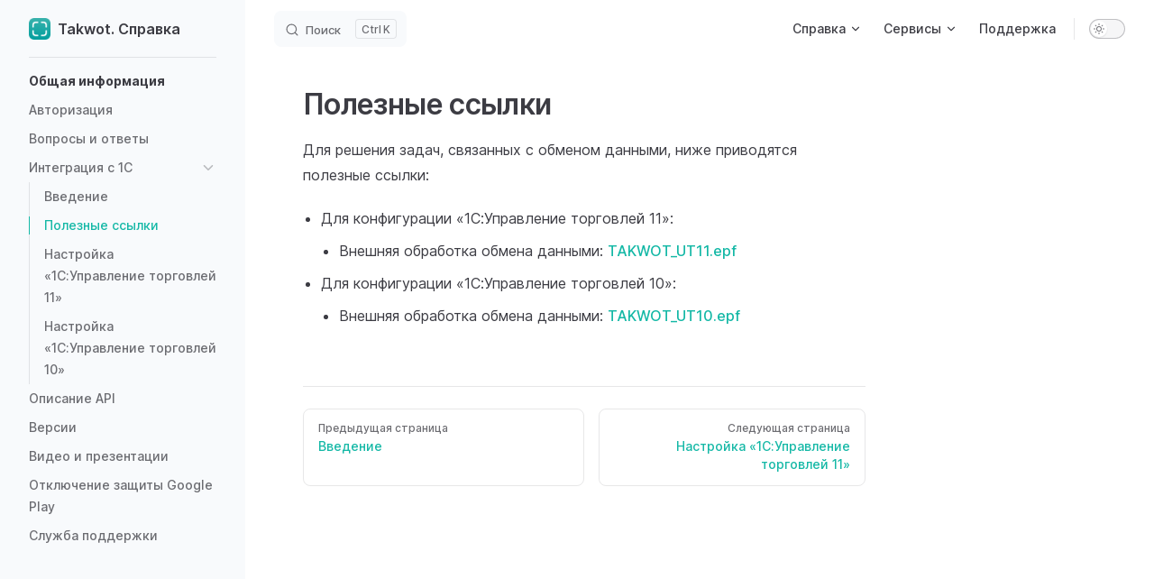

--- FILE ---
content_type: text/html
request_url: https://docs.takwot.com/info/links.html
body_size: 7263
content:
<!DOCTYPE html>
<html lang="ru" dir="ltr">
  <head>
    <meta charset="utf-8">
    <meta name="viewport" content="width=device-width,initial-scale=1">
    <title>Полезные ссылки | Takwot. Справка</title>
    <meta name="description" content="Инструменты оптовой торговли и оказания услуг нового поколения">
    <link rel="preload stylesheet" href="/assets/style.3af4dbdd.css" as="style">
    <script type="module" src="/assets/app.4b224c72.js"></script>
    <link rel="preload" href="/assets/inter-roman-latin.2ed14f66.woff2" as="font" type="font/woff2" crossorigin="">
  <link rel="modulepreload" href="/assets/chunks/framework.db6d8b39.js">
  <link rel="modulepreload" href="/assets/chunks/theme.1de468c2.js">
  <link rel="modulepreload" href="/assets/info_links.md.296d6b30.lean.js">
  <meta name="theme-color" content="#14B8A6">
  <meta name="apple-mobile-web-app-capable" content="yes">
  <meta name="apple-mobile-web-app-status-bar-style" content="black">
  <link rel="icon" href="/favicon.ico">
  <link rel="icon" href="/favicon.svg">
  <script id="check-dark-light">(()=>{const e=localStorage.getItem("vitepress-theme-appearance")||"",a=window.matchMedia("(prefers-color-scheme: dark)").matches;(!e||e==="auto"?a:e==="dark")&&document.documentElement.classList.add("dark")})();</script>
  </head>
  <body>
    <div id="app"><div class="Layout" data-v-20eaf11e><!--[--><!--]--><!--[--><span tabindex="-1" data-v-e183ca70></span><a href="#VPContent" class="VPSkipLink visually-hidden" data-v-e183ca70> Skip to content </a><!--]--><!----><header class="VPNav" data-v-20eaf11e data-v-c798672a><div class="VPNavBar has-sidebar" data-v-c798672a data-v-58aa5542><div class="container" data-v-58aa5542><div class="title" data-v-58aa5542><div class="VPNavBarTitle has-sidebar" data-v-58aa5542 data-v-e2a154f6><a class="title" href="/" data-v-e2a154f6><!--[--><!--]--><!--[--><img class="VPImage logo" src="/logo.png" alt data-v-971f9cb5><!--]--><!--[-->Takwot. Справка<!--]--><!--[--><!--]--></a></div></div><div class="content" data-v-58aa5542><div class="curtain" data-v-58aa5542></div><div class="content-body" data-v-58aa5542><!--[--><!--]--><div class="VPNavBarSearch search" style="--vp-meta-key:&#39;Meta&#39;;" data-v-58aa5542><!--[--><!----><div id="local-search"><button type="button" class="DocSearch DocSearch-Button" aria-label="Search"><span class="DocSearch-Button-Container"><svg class="DocSearch-Search-Icon" width="20" height="20" viewBox="0 0 20 20" aria-label="search icon"><path d="M14.386 14.386l4.0877 4.0877-4.0877-4.0877c-2.9418 2.9419-7.7115 2.9419-10.6533 0-2.9419-2.9418-2.9419-7.7115 0-10.6533 2.9418-2.9419 7.7115-2.9419 10.6533 0 2.9419 2.9418 2.9419 7.7115 0 10.6533z" stroke="currentColor" fill="none" fill-rule="evenodd" stroke-linecap="round" stroke-linejoin="round"></path></svg><span class="DocSearch-Button-Placeholder">Поиск</span></span><span class="DocSearch-Button-Keys"><kbd class="DocSearch-Button-Key"></kbd><kbd class="DocSearch-Button-Key">K</kbd></span></button></div><!--]--></div><nav aria-labelledby="main-nav-aria-label" class="VPNavBarMenu menu" data-v-58aa5542 data-v-27f561d6><span id="main-nav-aria-label" class="visually-hidden" data-v-27f561d6>Main Navigation</span><!--[--><!--[--><div class="VPFlyout VPNavBarMenuGroup" data-v-27f561d6 data-v-1c373556><button type="button" class="button" aria-haspopup="true" aria-expanded="false" data-v-1c373556><span class="text" data-v-1c373556><!----> Справка <svg xmlns="http://www.w3.org/2000/svg" aria-hidden="true" focusable="false" viewbox="0 0 24 24" class="text-icon" data-v-1c373556><path d="M12,16c-0.3,0-0.5-0.1-0.7-0.3l-6-6c-0.4-0.4-0.4-1,0-1.4s1-0.4,1.4,0l5.3,5.3l5.3-5.3c0.4-0.4,1-0.4,1.4,0s0.4,1,0,1.4l-6,6C12.5,15.9,12.3,16,12,16z"></path></svg></span></button><div class="menu" data-v-1c373556><div class="VPMenu" data-v-1c373556 data-v-db586926><div class="items" data-v-db586926><!--[--><!--[--><div class="VPMenuLink" data-v-db586926 data-v-51690290><a class="VPLink link" href="/pa/quick-start.html" data-v-51690290 data-v-81251fe1><!--[-->Личный кабинет<!--]--><!----></a></div><!--]--><!--[--><div class="VPMenuLink" data-v-db586926 data-v-51690290><a class="VPLink link" href="/tochki-sv/intro.html" data-v-51690290 data-v-81251fe1><!--[-->Веб-сервис «Точки СВ»<!--]--><!----></a></div><!--]--><!--[--><div class="VPMenuLink" data-v-db586926 data-v-51690290><a class="VPLink link" href="/tochki-android/quick-start.html" data-v-51690290 data-v-81251fe1><!--[-->Мобильное приложение «Точки»<!--]--><!----></a></div><!--]--><!--[--><div class="VPMenuLink" data-v-db586926 data-v-51690290><a class="VPLink link" href="/orders/quick-start.html" data-v-51690290 data-v-81251fe1><!--[-->Веб-сервис «Заказы»<!--]--><!----></a></div><!--]--><!--[--><div class="VPMenuLink" data-v-db586926 data-v-51690290><a class="VPLink link" href="/orders/vendor-quick-start.html" data-v-51690290 data-v-81251fe1><!--[-->Веб-приложение «Заказы»<!--]--><!----></a></div><!--]--><!--[--><div class="VPMenuLink" data-v-db586926 data-v-51690290><a class="VPLink link" href="/info/common-user-authorization.html" data-v-51690290 data-v-81251fe1><!--[-->Общая информация<!--]--><!----></a></div><!--]--><!--[--><div class="VPMenuLink" data-v-db586926 data-v-51690290><a class="VPLink link" href="/doc/documents-general.html" data-v-51690290 data-v-81251fe1><!--[-->Документы<!--]--><!----></a></div><!--]--><!--]--></div><!--[--><!--]--></div></div></div><!--]--><!--[--><div class="VPFlyout VPNavBarMenuGroup" data-v-27f561d6 data-v-1c373556><button type="button" class="button" aria-haspopup="true" aria-expanded="false" data-v-1c373556><span class="text" data-v-1c373556><!----> Сервисы <svg xmlns="http://www.w3.org/2000/svg" aria-hidden="true" focusable="false" viewbox="0 0 24 24" class="text-icon" data-v-1c373556><path d="M12,16c-0.3,0-0.5-0.1-0.7-0.3l-6-6c-0.4-0.4-0.4-1,0-1.4s1-0.4,1.4,0l5.3,5.3l5.3-5.3c0.4-0.4,1-0.4,1.4,0s0.4,1,0,1.4l-6,6C12.5,15.9,12.3,16,12,16z"></path></svg></span></button><div class="menu" data-v-1c373556><div class="VPMenu" data-v-1c373556 data-v-db586926><div class="items" data-v-db586926><!--[--><!--[--><div class="VPMenuLink" data-v-db586926 data-v-51690290><a class="VPLink link" href="https://pa.takwot.com/" target="_blank" rel="noreferrer" data-v-51690290 data-v-81251fe1><!--[-->ЛК<!--]--><svg xmlns="http://www.w3.org/2000/svg" aria-hidden="true" focusable="false" height="24px" viewbox="0 0 24 24" width="24px" class="icon" data-v-81251fe1><path d="M0 0h24v24H0V0z" fill="none"></path><path d="M9 5v2h6.59L4 18.59 5.41 20 17 8.41V15h2V5H9z"></path></svg></a></div><!--]--><!--[--><div class="VPMenuLink" data-v-db586926 data-v-51690290><a class="VPLink link" href="https://tochki.takwot.com/" target="_blank" rel="noreferrer" data-v-51690290 data-v-81251fe1><!--[-->Точки СВ<!--]--><svg xmlns="http://www.w3.org/2000/svg" aria-hidden="true" focusable="false" height="24px" viewbox="0 0 24 24" width="24px" class="icon" data-v-81251fe1><path d="M0 0h24v24H0V0z" fill="none"></path><path d="M9 5v2h6.59L4 18.59 5.41 20 17 8.41V15h2V5H9z"></path></svg></a></div><!--]--><!--[--><div class="VPMenuLink" data-v-db586926 data-v-51690290><a class="VPLink link" href="https://orders-operator.takwot.com/" target="_blank" rel="noreferrer" data-v-51690290 data-v-81251fe1><!--[-->Заказы ЛК<!--]--><svg xmlns="http://www.w3.org/2000/svg" aria-hidden="true" focusable="false" height="24px" viewbox="0 0 24 24" width="24px" class="icon" data-v-81251fe1><path d="M0 0h24v24H0V0z" fill="none"></path><path d="M9 5v2h6.59L4 18.59 5.41 20 17 8.41V15h2V5H9z"></path></svg></a></div><!--]--><!--]--></div><!--[--><!--]--></div></div></div><!--]--><!--[--><a class="VPLink link VPNavBarMenuLink" href="/info/common-support.html" tabindex="0" data-v-27f561d6 data-v-e842f57c data-v-81251fe1><!--[-->Поддержка<!--]--><!----></a><!--]--><!--]--></nav><!----><div class="VPNavBarAppearance appearance" data-v-58aa5542 data-v-5af2727c><button class="VPSwitch VPSwitchAppearance" type="button" role="switch" title="toggle dark mode" aria-checked="false" data-v-5af2727c data-v-6c3fd3a5 data-v-62ec3977><span class="check" data-v-62ec3977><span class="icon" data-v-62ec3977><!--[--><svg xmlns="http://www.w3.org/2000/svg" aria-hidden="true" focusable="false" viewbox="0 0 24 24" class="sun" data-v-6c3fd3a5><path d="M12,18c-3.3,0-6-2.7-6-6s2.7-6,6-6s6,2.7,6,6S15.3,18,12,18zM12,8c-2.2,0-4,1.8-4,4c0,2.2,1.8,4,4,4c2.2,0,4-1.8,4-4C16,9.8,14.2,8,12,8z"></path><path d="M12,4c-0.6,0-1-0.4-1-1V1c0-0.6,0.4-1,1-1s1,0.4,1,1v2C13,3.6,12.6,4,12,4z"></path><path d="M12,24c-0.6,0-1-0.4-1-1v-2c0-0.6,0.4-1,1-1s1,0.4,1,1v2C13,23.6,12.6,24,12,24z"></path><path d="M5.6,6.6c-0.3,0-0.5-0.1-0.7-0.3L3.5,4.9c-0.4-0.4-0.4-1,0-1.4s1-0.4,1.4,0l1.4,1.4c0.4,0.4,0.4,1,0,1.4C6.2,6.5,5.9,6.6,5.6,6.6z"></path><path d="M19.8,20.8c-0.3,0-0.5-0.1-0.7-0.3l-1.4-1.4c-0.4-0.4-0.4-1,0-1.4s1-0.4,1.4,0l1.4,1.4c0.4,0.4,0.4,1,0,1.4C20.3,20.7,20,20.8,19.8,20.8z"></path><path d="M3,13H1c-0.6,0-1-0.4-1-1s0.4-1,1-1h2c0.6,0,1,0.4,1,1S3.6,13,3,13z"></path><path d="M23,13h-2c-0.6,0-1-0.4-1-1s0.4-1,1-1h2c0.6,0,1,0.4,1,1S23.6,13,23,13z"></path><path d="M4.2,20.8c-0.3,0-0.5-0.1-0.7-0.3c-0.4-0.4-0.4-1,0-1.4l1.4-1.4c0.4-0.4,1-0.4,1.4,0s0.4,1,0,1.4l-1.4,1.4C4.7,20.7,4.5,20.8,4.2,20.8z"></path><path d="M18.4,6.6c-0.3,0-0.5-0.1-0.7-0.3c-0.4-0.4-0.4-1,0-1.4l1.4-1.4c0.4-0.4,1-0.4,1.4,0s0.4,1,0,1.4l-1.4,1.4C18.9,6.5,18.6,6.6,18.4,6.6z"></path></svg><svg xmlns="http://www.w3.org/2000/svg" aria-hidden="true" focusable="false" viewbox="0 0 24 24" class="moon" data-v-6c3fd3a5><path d="M12.1,22c-0.3,0-0.6,0-0.9,0c-5.5-0.5-9.5-5.4-9-10.9c0.4-4.8,4.2-8.6,9-9c0.4,0,0.8,0.2,1,0.5c0.2,0.3,0.2,0.8-0.1,1.1c-2,2.7-1.4,6.4,1.3,8.4c2.1,1.6,5,1.6,7.1,0c0.3-0.2,0.7-0.3,1.1-0.1c0.3,0.2,0.5,0.6,0.5,1c-0.2,2.7-1.5,5.1-3.6,6.8C16.6,21.2,14.4,22,12.1,22zM9.3,4.4c-2.9,1-5,3.6-5.2,6.8c-0.4,4.4,2.8,8.3,7.2,8.7c2.1,0.2,4.2-0.4,5.8-1.8c1.1-0.9,1.9-2.1,2.4-3.4c-2.5,0.9-5.3,0.5-7.5-1.1C9.2,11.4,8.1,7.7,9.3,4.4z"></path></svg><!--]--></span></span></button></div><!----><div class="VPFlyout VPNavBarExtra extra" data-v-58aa5542 data-v-50b1429c data-v-1c373556><button type="button" class="button" aria-haspopup="true" aria-expanded="false" aria-label="extra navigation" data-v-1c373556><svg xmlns="http://www.w3.org/2000/svg" aria-hidden="true" focusable="false" viewbox="0 0 24 24" class="icon" data-v-1c373556><circle cx="12" cy="12" r="2"></circle><circle cx="19" cy="12" r="2"></circle><circle cx="5" cy="12" r="2"></circle></svg></button><div class="menu" data-v-1c373556><div class="VPMenu" data-v-1c373556 data-v-db586926><!----><!--[--><!--[--><!----><div class="group" data-v-50b1429c><div class="item appearance" data-v-50b1429c><p class="label" data-v-50b1429c>Appearance</p><div class="appearance-action" data-v-50b1429c><button class="VPSwitch VPSwitchAppearance" type="button" role="switch" title="toggle dark mode" aria-checked="false" data-v-50b1429c data-v-6c3fd3a5 data-v-62ec3977><span class="check" data-v-62ec3977><span class="icon" data-v-62ec3977><!--[--><svg xmlns="http://www.w3.org/2000/svg" aria-hidden="true" focusable="false" viewbox="0 0 24 24" class="sun" data-v-6c3fd3a5><path d="M12,18c-3.3,0-6-2.7-6-6s2.7-6,6-6s6,2.7,6,6S15.3,18,12,18zM12,8c-2.2,0-4,1.8-4,4c0,2.2,1.8,4,4,4c2.2,0,4-1.8,4-4C16,9.8,14.2,8,12,8z"></path><path d="M12,4c-0.6,0-1-0.4-1-1V1c0-0.6,0.4-1,1-1s1,0.4,1,1v2C13,3.6,12.6,4,12,4z"></path><path d="M12,24c-0.6,0-1-0.4-1-1v-2c0-0.6,0.4-1,1-1s1,0.4,1,1v2C13,23.6,12.6,24,12,24z"></path><path d="M5.6,6.6c-0.3,0-0.5-0.1-0.7-0.3L3.5,4.9c-0.4-0.4-0.4-1,0-1.4s1-0.4,1.4,0l1.4,1.4c0.4,0.4,0.4,1,0,1.4C6.2,6.5,5.9,6.6,5.6,6.6z"></path><path d="M19.8,20.8c-0.3,0-0.5-0.1-0.7-0.3l-1.4-1.4c-0.4-0.4-0.4-1,0-1.4s1-0.4,1.4,0l1.4,1.4c0.4,0.4,0.4,1,0,1.4C20.3,20.7,20,20.8,19.8,20.8z"></path><path d="M3,13H1c-0.6,0-1-0.4-1-1s0.4-1,1-1h2c0.6,0,1,0.4,1,1S3.6,13,3,13z"></path><path d="M23,13h-2c-0.6,0-1-0.4-1-1s0.4-1,1-1h2c0.6,0,1,0.4,1,1S23.6,13,23,13z"></path><path d="M4.2,20.8c-0.3,0-0.5-0.1-0.7-0.3c-0.4-0.4-0.4-1,0-1.4l1.4-1.4c0.4-0.4,1-0.4,1.4,0s0.4,1,0,1.4l-1.4,1.4C4.7,20.7,4.5,20.8,4.2,20.8z"></path><path d="M18.4,6.6c-0.3,0-0.5-0.1-0.7-0.3c-0.4-0.4-0.4-1,0-1.4l1.4-1.4c0.4-0.4,1-0.4,1.4,0s0.4,1,0,1.4l-1.4,1.4C18.9,6.5,18.6,6.6,18.4,6.6z"></path></svg><svg xmlns="http://www.w3.org/2000/svg" aria-hidden="true" focusable="false" viewbox="0 0 24 24" class="moon" data-v-6c3fd3a5><path d="M12.1,22c-0.3,0-0.6,0-0.9,0c-5.5-0.5-9.5-5.4-9-10.9c0.4-4.8,4.2-8.6,9-9c0.4,0,0.8,0.2,1,0.5c0.2,0.3,0.2,0.8-0.1,1.1c-2,2.7-1.4,6.4,1.3,8.4c2.1,1.6,5,1.6,7.1,0c0.3-0.2,0.7-0.3,1.1-0.1c0.3,0.2,0.5,0.6,0.5,1c-0.2,2.7-1.5,5.1-3.6,6.8C16.6,21.2,14.4,22,12.1,22zM9.3,4.4c-2.9,1-5,3.6-5.2,6.8c-0.4,4.4,2.8,8.3,7.2,8.7c2.1,0.2,4.2-0.4,5.8-1.8c1.1-0.9,1.9-2.1,2.4-3.4c-2.5,0.9-5.3,0.5-7.5-1.1C9.2,11.4,8.1,7.7,9.3,4.4z"></path></svg><!--]--></span></span></button></div></div></div><!----><!--]--><!--]--></div></div></div><!--[--><!--]--><button type="button" class="VPNavBarHamburger hamburger" aria-label="mobile navigation" aria-expanded="false" aria-controls="VPNavScreen" data-v-58aa5542 data-v-e8132c66><span class="container" data-v-e8132c66><span class="top" data-v-e8132c66></span><span class="middle" data-v-e8132c66></span><span class="bottom" data-v-e8132c66></span></span></button></div></div></div></div><!----></header><div class="VPLocalNav" data-v-20eaf11e data-v-e148666b><button class="menu" aria-expanded="false" aria-controls="VPSidebarNav" data-v-e148666b><svg xmlns="http://www.w3.org/2000/svg" aria-hidden="true" focusable="false" viewbox="0 0 24 24" class="menu-icon" data-v-e148666b><path d="M17,11H3c-0.6,0-1-0.4-1-1s0.4-1,1-1h14c0.6,0,1,0.4,1,1S17.6,11,17,11z"></path><path d="M21,7H3C2.4,7,2,6.6,2,6s0.4-1,1-1h18c0.6,0,1,0.4,1,1S21.6,7,21,7z"></path><path d="M21,15H3c-0.6,0-1-0.4-1-1s0.4-1,1-1h18c0.6,0,1,0.4,1,1S21.6,15,21,15z"></path><path d="M17,19H3c-0.6,0-1-0.4-1-1s0.4-1,1-1h14c0.6,0,1,0.4,1,1S17.6,19,17,19z"></path></svg><span class="menu-text" data-v-e148666b>Menu</span></button><div class="VPLocalNavOutlineDropdown" style="--vp-vh:0px;" data-v-e148666b data-v-369d6c0b><button data-v-369d6c0b>Return to top</button><!----></div></div><aside class="VPSidebar" data-v-20eaf11e data-v-16eab016><div class="curtain" data-v-16eab016></div><nav class="nav" id="VPSidebarNav" aria-labelledby="sidebar-aria-label" tabindex="-1" data-v-16eab016><span class="visually-hidden" id="sidebar-aria-label" data-v-16eab016> Sidebar Navigation </span><!--[--><!--]--><!--[--><div class="group" data-v-16eab016><section class="VPSidebarItem level-0 has-active" data-v-16eab016 data-v-a3592469><div class="item" role="button" tabindex="0" data-v-a3592469><div class="indicator" data-v-a3592469></div><h2 class="text" data-v-a3592469>Общая информация</h2><!----></div><div class="items" data-v-a3592469><!--[--><div class="VPSidebarItem level-1 is-link" data-v-a3592469 data-v-a3592469><div class="item" data-v-a3592469><div class="indicator" data-v-a3592469></div><a class="VPLink link link" href="/info/common-user-authorization.html" data-v-a3592469 data-v-81251fe1><!--[--><p class="text" data-v-a3592469>Авторизация</p><!--]--><!----></a><!----></div><!----></div><div class="VPSidebarItem level-1 is-link" data-v-a3592469 data-v-a3592469><div class="item" data-v-a3592469><div class="indicator" data-v-a3592469></div><a class="VPLink link link" href="/info/common-faq.html" data-v-a3592469 data-v-81251fe1><!--[--><p class="text" data-v-a3592469>Вопросы и ответы</p><!--]--><!----></a><!----></div><!----></div><section class="VPSidebarItem level-1 collapsible has-active" data-v-a3592469 data-v-a3592469><div class="item" role="button" tabindex="0" data-v-a3592469><div class="indicator" data-v-a3592469></div><h3 class="text" data-v-a3592469>Интеграция с 1С</h3><div class="caret" role="button" aria-label="toggle section" tabindex="0" data-v-a3592469><svg xmlns="http://www.w3.org/2000/svg" aria-hidden="true" focusable="false" viewbox="0 0 24 24" class="caret-icon" data-v-a3592469><path d="M9,19c-0.3,0-0.5-0.1-0.7-0.3c-0.4-0.4-0.4-1,0-1.4l5.3-5.3L8.3,6.7c-0.4-0.4-0.4-1,0-1.4s1-0.4,1.4,0l6,6c0.4,0.4,0.4,1,0,1.4l-6,6C9.5,18.9,9.3,19,9,19z"></path></svg></div></div><div class="items" data-v-a3592469><!--[--><div class="VPSidebarItem level-2 is-link" data-v-a3592469 data-v-a3592469><div class="item" data-v-a3592469><div class="indicator" data-v-a3592469></div><a class="VPLink link link" href="/info/introduction.html" data-v-a3592469 data-v-81251fe1><!--[--><p class="text" data-v-a3592469>Введение</p><!--]--><!----></a><!----></div><!----></div><div class="VPSidebarItem level-2 is-link is-active has-active" data-v-a3592469 data-v-a3592469><div class="item" data-v-a3592469><div class="indicator" data-v-a3592469></div><a class="VPLink link link" href="/info/links.html" data-v-a3592469 data-v-81251fe1><!--[--><p class="text" data-v-a3592469>Полезные ссылки</p><!--]--><!----></a><!----></div><!----></div><div class="VPSidebarItem level-2 is-link" data-v-a3592469 data-v-a3592469><div class="item" data-v-a3592469><div class="indicator" data-v-a3592469></div><a class="VPLink link link" href="/info/manualUT11.html" data-v-a3592469 data-v-81251fe1><!--[--><p class="text" data-v-a3592469>Настройка «1С:Управление торговлей 11»</p><!--]--><!----></a><!----></div><!----></div><div class="VPSidebarItem level-2 is-link" data-v-a3592469 data-v-a3592469><div class="item" data-v-a3592469><div class="indicator" data-v-a3592469></div><a class="VPLink link link" href="/info/manual.html" data-v-a3592469 data-v-81251fe1><!--[--><p class="text" data-v-a3592469>Настройка «1С:Управление торговлей 10»</p><!--]--><!----></a><!----></div><!----></div><!--]--></div></section><div class="VPSidebarItem level-1 is-link" data-v-a3592469 data-v-a3592469><div class="item" data-v-a3592469><div class="indicator" data-v-a3592469></div><a class="VPLink link link" href="/info/API.html" data-v-a3592469 data-v-81251fe1><!--[--><p class="text" data-v-a3592469>Описание API</p><!--]--><!----></a><!----></div><!----></div><div class="VPSidebarItem level-1 is-link" data-v-a3592469 data-v-a3592469><div class="item" data-v-a3592469><div class="indicator" data-v-a3592469></div><a class="VPLink link link" href="/info/common-ver.html" data-v-a3592469 data-v-81251fe1><!--[--><p class="text" data-v-a3592469>Версии</p><!--]--><!----></a><!----></div><!----></div><div class="VPSidebarItem level-1 is-link" data-v-a3592469 data-v-a3592469><div class="item" data-v-a3592469><div class="indicator" data-v-a3592469></div><a class="VPLink link link" href="/info/common-videos.html" data-v-a3592469 data-v-81251fe1><!--[--><p class="text" data-v-a3592469>Видео и презентации</p><!--]--><!----></a><!----></div><!----></div><div class="VPSidebarItem level-1 is-link" data-v-a3592469 data-v-a3592469><div class="item" data-v-a3592469><div class="indicator" data-v-a3592469></div><a class="VPLink link link" href="/info/disabling-google-protection.html" data-v-a3592469 data-v-81251fe1><!--[--><p class="text" data-v-a3592469>Отключение защиты Google Play</p><!--]--><!----></a><!----></div><!----></div><div class="VPSidebarItem level-1 is-link" data-v-a3592469 data-v-a3592469><div class="item" data-v-a3592469><div class="indicator" data-v-a3592469></div><a class="VPLink link link" href="/info/common-support.html" data-v-a3592469 data-v-81251fe1><!--[--><p class="text" data-v-a3592469>Служба поддержки</p><!--]--><!----></a><!----></div><!----></div><!--]--></div></section></div><!--]--><!--[--><!--]--></nav></aside><div class="VPContent has-sidebar" id="VPContent" data-v-20eaf11e data-v-d53e29cb><div class="VPDoc has-sidebar has-aside" data-v-d53e29cb data-v-e5a645be><!--[--><!--]--><div class="container" data-v-e5a645be><div class="aside" data-v-e5a645be><div class="aside-curtain" data-v-e5a645be></div><div class="aside-container" data-v-e5a645be><div class="aside-content" data-v-e5a645be><div class="VPDocAside" data-v-e5a645be data-v-2f513e1a><!--[--><!--]--><!--[--><!--]--><div class="VPDocAsideOutline" data-v-2f513e1a data-v-79e27ee7><div class="content" data-v-79e27ee7><div class="outline-marker" data-v-79e27ee7></div><div class="outline-title" data-v-79e27ee7>На этой странице</div><nav aria-labelledby="doc-outline-aria-label" data-v-79e27ee7><span class="visually-hidden" id="doc-outline-aria-label" data-v-79e27ee7> Table of Contents for current page </span><ul class="root" data-v-79e27ee7 data-v-d680bc89><!--[--><!--]--></ul></nav></div></div><!--[--><!--]--><div class="spacer" data-v-2f513e1a></div><!--[--><!--]--><!----><!--[--><!--]--><!--[--><!--]--></div></div></div></div><div class="content" data-v-e5a645be><div class="content-container" data-v-e5a645be><!--[--><!--]--><!----><main class="main" data-v-e5a645be><div style="position:relative;" class="vp-doc _info_links" data-v-e5a645be><div><h1 id="Poleznye-ssylki" tabindex="-1">Полезные ссылки <a class="header-anchor" href="#Poleznye-ssylki" aria-label="Permalink to &quot;Полезные ссылки&quot;">​</a></h1><p>Для решения задач, связанных с обменом данными, ниже приводятся полезные ссылки:</p><ul><li>Для конфигурации «1С:Управление торговлей 11»: <ul><li>Внешняя обработка обмена данными: <a href="https://takwot.com/files/upd/1c/TAKWOT_UT11.epf" target="_blank" rel="noreferrer">TAKWOT_UT11.epf</a></li></ul></li><li>Для конфигурации «1С:Управление торговлей 10»: <ul><li>Внешняя обработка обмена данными: <a href="https://takwot.com/files/upd/1c/TAKWOT_UT10.epf" target="_blank" rel="noreferrer">TAKWOT_UT10.epf</a></li></ul></li></ul></div></div></main><footer class="VPDocFooter" data-v-e5a645be data-v-31785d4e><!--[--><!--]--><!----><div class="prev-next" data-v-31785d4e><div class="pager" data-v-31785d4e><a class="pager-link prev" href="/info/introduction.html" data-v-31785d4e><span class="desc" data-v-31785d4e>Предыдущая страница</span><span class="title" data-v-31785d4e>Введение</span></a></div><div class="has-prev pager" data-v-31785d4e><a class="pager-link next" href="/info/manualUT11.html" data-v-31785d4e><span class="desc" data-v-31785d4e>Следующая страница</span><span class="title" data-v-31785d4e>Настройка «1С:Управление торговлей 11»</span></a></div></div></footer><!--[--><!--]--></div></div></div><!--[--><!--]--></div></div><footer class="VPFooter has-sidebar" data-v-20eaf11e data-v-0c98a496><div class="container" data-v-0c98a496><p class="message" data-v-0c98a496>Сделано в «Агент Плюс» с ❤️</p><!----></div></footer><!--[--><!--]--></div></div>
    <script>__VP_HASH_MAP__ = JSON.parse("{\"info_common-1c.md\":\"9d3c8aaf\",\"info_common-faq.md\":\"1a998788\",\"info_common-support.md\":\"9299a15a\",\"doc_documents-general.md\":\"54bfe31e\",\"guide_orders-create.md\":\"c39bc279\",\"guide_index.md\":\"e6f691ae\",\"info_api.md\":\"4423bb22\",\"info_common-user-authorization.md\":\"2dbc5bfc\",\"info_common-videos.md\":\"08467d08\",\"info_common-ver.md\":\"99861bd2\",\"index.md\":\"c4f941dd\",\"info_manual.md\":\"591179f4\",\"info_links.md\":\"296d6b30\",\"orders_company-catalog.md\":\"ca5108d1\",\"tochki-sv_classifications.md\":\"4ec1833d\",\"tochki-sv_clients-export.md\":\"ce8273f0\",\"tochki-sv_clients-import.md\":\"6512d73b\",\"tochki-sv_clients-lists.md\":\"aebef30b\",\"tochki-sv_departments.md\":\"f40c9cad\",\"tochki-sv_intro.md\":\"c72b5f67\",\"tochki-sv_logistics.md\":\"62d9985d\",\"tochki-sv_map-settings.md\":\"60def6b0\",\"tochki-sv_map-tariff-tasks-and-tracks.md\":\"f3dbf21d\",\"tochki-sv_map-tariffs.md\":\"b99f780d\",\"tochki-sv_map-tools.md\":\"289d8d01\",\"tochki-sv_map.md\":\"6abe52a9\",\"tochki-sv_mobile-apps.md\":\"6b1c57a3\",\"tochki-sv_quick-start.md\":\"16579203\",\"tochki-sv_report-geo-zones.md\":\"f36cedde\",\"tochki-sv_report-gps-state.md\":\"5d3b417b\",\"tochki-sv_report-movement.md\":\"0fdf7a68\",\"tochki-sv_report-stops.md\":\"60266a50\",\"tochki-sv_report-time-change.md\":\"138542f2\",\"tochki-sv_report-visits.md\":\"7e719725\",\"tochki-sv_track-correction-log.md\":\"f59d458a\",\"tochki-sv_clients.md\":\"67fa7972\",\"tochki-android_bkg-mode-huawei.md\":\"21e632e4\",\"tochki-sv_device-state.md\":\"749f3441\",\"tochki-android_bkg-mode-oppo.md\":\"7b0ac535\",\"tochki-sv_ver.md\":\"c34b3e90\",\"tochki-android_update-version.md\":\"57a9bcc4\",\"orders_company-chats.md\":\"0a2fcc24\",\"orders_company-orders.md\":\"6077c2c7\",\"orders_company-quick-start.md\":\"b7848329\",\"orders_company-vendors.md\":\"dafe8da7\",\"orders_quick-start.md\":\"d021c445\",\"orders_tariffs.md\":\"a463e9f6\",\"orders_vendor-cart.md\":\"3bdacc53\",\"orders_vendor-company.md\":\"e9933aaa\",\"orders_vendor-orders.md\":\"8f064066\",\"orders_vendor-quick-start.md\":\"b55d2f0e\",\"orders_vendor-settings.md\":\"b9f27068\",\"orders_ver.md\":\"97e7069b\",\"pa_balance.md\":\"f8adbdf1\",\"pa_quick-start.md\":\"9b9aec00\",\"pa_settings.md\":\"7786e3ff\",\"pa_users.md\":\"c9325297\",\"pa_ver.md\":\"17da46fd\",\"tochki-android_bkg-mode-honor.md\":\"73fca8c9\",\"tochki-android_bkg-mode-realme.md\":\"86439a5c\",\"tochki-android_bkg-mode-xiaomi.md\":\"90d5895f\",\"tochki-android_bkg-mode.md\":\"71b0687c\",\"tochki-android_fn-intro.md\":\"b1f17601\",\"tochki-android_change 2.md\":\"188947c9\",\"tochki-android_ver.md\":\"88a117b9\",\"tochki-android_bkg-mode-samsung.md\":\"14f0ef55\",\"tochki-android_fn-main-window.md\":\"2e77fc7b\",\"info_manualut11.md\":\"ecfe098c\",\"info_disabling-google-protection.md\":\"fab492f0\",\"tochki-android_fn-settings.md\":\"450be8b6\",\"tochki-android_fn-tasks.md\":\"a6498769\",\"tochki-android_integration.md\":\"b42eb9dc\",\"tochki-android_interaction.md\":\"4eb4ea7a\",\"tochki-android_mt20.md\":\"e5e49fea\",\"tochki-android_quick-start.md\":\"f96a065b\",\"tochki-android_setup.md\":\"57d574d8\",\"tochki-sv_staff.md\":\"048e57d7\",\"tochki-android_bkg-mode-tecno.md\":\"4d4c37fd\",\"tochki-android_fn-notifications.md\":\"6f52f690\",\"info_introduction.md\":\"e3b93e99\",\"tochki-android_fn-clients.md\":\"62bc7644\",\"tochki-sv_gps-anomalies.md\":\"fa26d50b\",\"tochki-sv_visit-plans.md\":\"dd175d81\"}")
__VP_SITE_DATA__ = JSON.parse("{\"lang\":\"ru\",\"dir\":\"ltr\",\"title\":\"Takwot. Справка\",\"description\":\"Инструменты оптовой торговли и оказания услуг нового поколения\",\"base\":\"/\",\"head\":[],\"appearance\":true,\"themeConfig\":{\"logo\":\"/logo.png\",\"docFooter\":{\"next\":\"Следующая страница\",\"prev\":\"Предыдущая страница\"},\"nav\":[{\"text\":\"Справка\",\"items\":[{\"text\":\"Личный кабинет\",\"link\":\"/pa/quick-start\"},{\"text\":\"Веб-сервис «Точки СВ»\",\"link\":\"/tochki-sv/intro\"},{\"text\":\"Мобильное приложение «Точки»\",\"link\":\"/tochki-android/quick-start\"},{\"text\":\"Веб-сервис «Заказы»\",\"link\":\"/orders/quick-start\"},{\"text\":\"Веб-приложение «Заказы»\",\"link\":\"/orders/vendor-quick-start\"},{\"text\":\"Общая информация\",\"link\":\"/info/common-user-authorization\"},{\"text\":\"Документы\",\"link\":\"/doc/documents-general\"}]},{\"text\":\"Сервисы\",\"items\":[{\"text\":\"ЛК\",\"link\":\"https://pa.takwot.com/\"},{\"text\":\"Точки СВ\",\"link\":\"https://tochki.takwot.com/\"},{\"text\":\"Заказы ЛК\",\"link\":\"https://orders-operator.takwot.com/\"}]},{\"text\":\"Поддержка\",\"link\":\"/info/common-support\"}],\"outlineTitle\":\"На этой странице\",\"sidebar\":{\"pa\":[{\"text\":\"Личный кабинет\",\"items\":[{\"text\":\"Быстрый старт\",\"link\":\"/pa/quick-start\"},{\"text\":\"Настройки\",\"link\":\"/pa/settings\"},{\"text\":\"Пользователи\",\"link\":\"/pa/users\"},{\"text\":\"Услуги\",\"link\":\"/pa/balance\"},{\"text\":\"Версии\",\"link\":\"/pa/ver\"}]}],\"tochki-sv\":[{\"text\":\"Веб-сервис «Точки СВ»\",\"items\":[{\"text\":\"Введение\",\"link\":\"/tochki-sv/intro\"},{\"text\":\"Быстрый старт\",\"link\":\"/tochki-sv/quick-start\"},{\"text\":\"Подразделения\",\"link\":\"/tochki-sv/departments\"},{\"text\":\"Персонал\",\"link\":\"/tochki-sv/staff\"},{\"text\":\"Клиенты\",\"link\":\"/tochki-sv/clients\",\"collapsed\":false,\"items\":[{\"text\":\"Списки клиентов\",\"link\":\"/tochki-sv/clients-lists\"},{\"text\":\"Загрузка клиентов\",\"link\":\"/tochki-sv/clients-import\"},{\"text\":\"Выгрузка клиентов\",\"link\":\"/tochki-sv/clients-export\"}]},{\"text\":\"Передвижения выездных сотрудников\",\"link\":\"/tochki-sv/map\"},{\"text\":\"Просмотр передвижений - инструменты\",\"link\":\"/tochki-sv/map-tools\"},{\"text\":\"Отчёты\",\"collapsed\":false,\"items\":[{\"text\":\"Затраты на ГСМ\",\"link\":\"/tochki-sv/report-movement\"},{\"text\":\"Места остановок\",\"link\":\"/tochki-sv/report-stops\"},{\"text\":\"Посещения\",\"link\":\"/tochki-sv/report-visits\"},{\"text\":\"Зоны покрытия\",\"link\":\"/tochki-sv/report-geo-zones\"},{\"text\":\"Статистика GPS\",\"link\":\"/tochki-sv/report-gps-state\"},{\"text\":\"Изменения времени\",\"link\":\"/tochki-sv/report-time-change\"}]},{\"text\":\"Планы посещений\",\"link\":\"/tochki-sv/visit-plans\"},{\"text\":\"Логистика\",\"link\":\"/tochki-sv/logistics\"},{\"text\":\"Состояние устройств\",\"link\":\"/tochki-sv/mobile-apps\"},{\"text\":\"Сведения о мобильном устройстве\",\"link\":\"/tochki-sv/device-state\"},{\"text\":\"Журнал исправлений трека\",\"link\":\"/tochki-sv/track-correction-log\"},{\"text\":\"GPS-аномалии\",\"link\":\"/tochki-sv/gps-anomalies\"},{\"text\":\"Классификаторы\",\"link\":\"/tochki-sv/classifications\"},{\"text\":\"Настройки\",\"link\":\"/tochki-sv/map-settings\"},{\"text\":\"Тарифы\",\"collapsed\":false,\"items\":[{\"text\":\"Краткое описание\",\"link\":\"/tochki-sv/map-tariffs\"},{\"text\":\"Треки и задачи\",\"link\":\"/tochki-sv/map-tariff-tasks-and-tracks\"}]},{\"text\":\"Версии\",\"link\":\"/tochki-sv/ver\"}]}],\"tochki-android\":[{\"text\":\"Мобильное приложение «Точки»\",\"items\":[{\"text\":\"Быстрый старт\",\"link\":\"/tochki-android/quick-start\"},{\"text\":\"Установка и запуск\",\"link\":\"/tochki-android/setup\"},{\"text\":\"Обновление приложения\",\"link\":\"/tochki-android/update-version\"},{\"text\":\"Настройки энергосбережения\",\"collapsed\":true,\"link\":\"/tochki-android/bkg-mode\",\"items\":[{\"text\":\"Honor\",\"link\":\"/tochki-android/bkg-mode-honor\"},{\"text\":\"Huawei\",\"link\":\"/tochki-android/bkg-mode-huawei\"},{\"text\":\"Oppo\",\"link\":\"/tochki-android/bkg-mode-oppo\"},{\"text\":\"Realme\",\"link\":\"/tochki-android/bkg-mode-realme\"},{\"text\":\"Samsung\",\"link\":\"/tochki-android/bkg-mode-samsung\"},{\"text\":\"TECNO\",\"link\":\"/tochki-android/bkg-mode-tecno\"},{\"text\":\"Xiaomi\",\"link\":\"/tochki-android/bkg-mode-xiaomi\"}]},{\"text\":\"Интеграция с другим ПО\",\"collapsed\":true,\"link\":\"/tochki-android/integration\",\"items\":[{\"text\":\"Об изменениях в МТ 2.0\",\"link\":\"/tochki-android/change 2\"},{\"text\":\"Взаимодействие с ПО «Агент Плюс: Мобильная торговля 2.0/3.0»\",\"link\":\"/tochki-android/interaction\"}]},{\"text\":\"Функционал для пользователя\",\"collapsed\":false,\"items\":[{\"text\":\"Вводная информация\",\"link\":\"/tochki-android/fn-intro\"},{\"text\":\"Главное окно\",\"link\":\"/tochki-android/fn-main-window\"},{\"text\":\"Задачи\",\"link\":\"/tochki-android/fn-tasks\"},{\"text\":\"Клиенты\",\"link\":\"/tochki-android/fn-clients\"},{\"text\":\"Уведомления\",\"link\":\"/tochki-android/fn-notifications\"},{\"text\":\"Настройки\",\"link\":\"/tochki-android/fn-settings\"}]},{\"text\":\"Версии\",\"link\":\"/tochki-android/ver\"}]}],\"orders\":[{\"text\":\"Веб-сервис «Заказы»\",\"collapsed\":false,\"items\":[{\"text\":\"Быстрый старт\",\"link\":\"/orders/quick-start\"},{\"text\":\"Чаты\",\"link\":\"/orders/company-chats\"},{\"text\":\"Каталог товаров\",\"link\":\"/orders/company-catalog\"},{\"text\":\"Клиенты\",\"link\":\"/orders/company-vendors\"},{\"text\":\"Заказы\",\"link\":\"/orders/company-orders\"},{\"text\":\"Версии\",\"link\":\"/orders/ver\"}]},{\"text\":\"Веб-приложение «Заказы»\",\"collapsed\":false,\"items\":[{\"text\":\"Быстрый старт\",\"link\":\"/orders/vendor-quick-start\"},{\"text\":\"Заказы\",\"link\":\"/orders/vendor-orders\"},{\"text\":\"Поставщики\",\"link\":\"/orders/vendor-company\"},{\"text\":\"Корзина\",\"link\":\"/orders/vendor-cart\"},{\"text\":\"Настройки\",\"link\":\"/orders/vendor-settings\"},{\"text\":\"Тарифы\",\"collapsed\":false,\"items\":[{\"text\":\"Описание тарифов\",\"link\":\"/orders/tariffs\"}]}]}],\"info\":[{\"text\":\"Общая информация\",\"items\":[{\"text\":\"Авторизация\",\"link\":\"/info/common-user-authorization\"},{\"text\":\"Вопросы и ответы\",\"link\":\"/info/common-faq\"},{\"text\":\"Интеграция с 1С\",\"collapsed\":true,\"items\":[{\"text\":\"Введение\",\"link\":\"/info/introduction\"},{\"text\":\"Полезные ссылки\",\"link\":\"/info/links\"},{\"text\":\"Настройка «1С:Управление торговлей 11»\",\"link\":\"/info/manualUT11\"},{\"text\":\"Настройка «1С:Управление торговлей 10»\",\"link\":\"/info/manual\"}]},{\"text\":\"Описание API\",\"link\":\"/info/API\"},{\"text\":\"Версии\",\"link\":\"/info/common-ver\"},{\"text\":\"Видео и презентации\",\"link\":\"/info/common-videos\"},{\"text\":\"Отключение защиты Google Play\",\"link\":\"/info/disabling-google-protection\"},{\"text\":\"Служба поддержки\",\"link\":\"/info/common-support\"}]}],\"doc\":[{\"text\":\"Документы»\",\"collapsed\":true,\"items\":[{\"text\":\"Документы\",\"link\":\"/doc/documents-general\"}]}]},\"search\":{\"provider\":\"local\",\"options\":{\"translations\":{\"button\":{\"buttonText\":\"Поиск\",\"buttonAriaLabel\":\"Поиск\"},\"modal\":{\"noResultsText\":\"Ничего не найдено\",\"resetButtonTitle\":\"Сбросить поиск\",\"displayDetails\":\"Подробный список\",\"footer\":{\"selectText\":\"Выбрать\",\"navigateText\":\"Навигация\",\"closeText\":\"Закрыть\"}}}}},\"footer\":{\"message\":\"Сделано в «Агент Плюс» с ❤️\"}},\"locales\":{},\"scrollOffset\":90,\"cleanUrls\":false}")</script>
    
  </body>
</html>

--- FILE ---
content_type: text/css
request_url: https://docs.takwot.com/assets/style.3af4dbdd.css
body_size: 17820
content:
@font-face{font-family:Inter var;font-weight:100 900;font-display:swap;font-style:normal;font-named-instance:"Regular";src:url(/assets/inter-roman-cyrillic.5f2c6c8c.woff2) format("woff2");unicode-range:U+0301,U+0400-045F,U+0490-0491,U+04B0-04B1,U+2116}@font-face{font-family:Inter var;font-weight:100 900;font-display:swap;font-style:normal;font-named-instance:"Regular";src:url(/assets/inter-roman-cyrillic-ext.e75737ce.woff2) format("woff2");unicode-range:U+0460-052F,U+1C80-1C88,U+20B4,U+2DE0-2DFF,U+A640-A69F,U+FE2E-FE2F}@font-face{font-family:Inter var;font-weight:100 900;font-display:swap;font-style:normal;font-named-instance:"Regular";src:url(/assets/inter-roman-greek.d5a6d92a.woff2) format("woff2");unicode-range:U+0370-03FF}@font-face{font-family:Inter var;font-weight:100 900;font-display:swap;font-style:normal;font-named-instance:"Regular";src:url(/assets/inter-roman-greek-ext.ab0619bc.woff2) format("woff2");unicode-range:U+1F00-1FFF}@font-face{font-family:Inter var;font-weight:100 900;font-display:swap;font-style:normal;font-named-instance:"Regular";src:url(/assets/inter-roman-latin.2ed14f66.woff2) format("woff2");unicode-range:U+0000-00FF,U+0131,U+0152-0153,U+02BB-02BC,U+02C6,U+02DA,U+02DC,U+2000-206F,U+2074,U+20AC,U+2122,U+2191,U+2193,U+2212,U+2215,U+FEFF,U+FFFD}@font-face{font-family:Inter var;font-weight:100 900;font-display:swap;font-style:normal;font-named-instance:"Regular";src:url(/assets/inter-roman-latin-ext.0030eebd.woff2) format("woff2");unicode-range:U+0100-024F,U+0259,U+1E00-1EFF,U+2020,U+20A0-20AB,U+20AD-20CF,U+2113,U+2C60-2C7F,U+A720-A7FF}@font-face{font-family:Inter var;font-weight:100 900;font-display:swap;font-style:normal;font-named-instance:"Regular";src:url(/assets/inter-roman-vietnamese.14ce25a6.woff2) format("woff2");unicode-range:U+0102-0103,U+0110-0111,U+0128-0129,U+0168-0169,U+01A0-01A1,U+01AF-01B0,U+1EA0-1EF9,U+20AB}@font-face{font-family:Inter var;font-weight:100 900;font-display:swap;font-style:italic;font-named-instance:"Italic";src:url(/assets/inter-italic-cyrillic.ea42a392.woff2) format("woff2");unicode-range:U+0301,U+0400-045F,U+0490-0491,U+04B0-04B1,U+2116}@font-face{font-family:Inter var;font-weight:100 900;font-display:swap;font-style:italic;font-named-instance:"Italic";src:url(/assets/inter-italic-cyrillic-ext.33bd5a8e.woff2) format("woff2");unicode-range:U+0460-052F,U+1C80-1C88,U+20B4,U+2DE0-2DFF,U+A640-A69F,U+FE2E-FE2F}@font-face{font-family:Inter var;font-weight:100 900;font-display:swap;font-style:italic;font-named-instance:"Italic";src:url(/assets/inter-italic-greek.8f4463c4.woff2) format("woff2");unicode-range:U+0370-03FF}@font-face{font-family:Inter var;font-weight:100 900;font-display:swap;font-style:italic;font-named-instance:"Italic";src:url(/assets/inter-italic-greek-ext.4fbe9427.woff2) format("woff2");unicode-range:U+1F00-1FFF}@font-face{font-family:Inter var;font-weight:100 900;font-display:swap;font-style:italic;font-named-instance:"Italic";src:url(/assets/inter-italic-latin.bd3b6f56.woff2) format("woff2");unicode-range:U+0000-00FF,U+0131,U+0152-0153,U+02BB-02BC,U+02C6,U+02DA,U+02DC,U+2000-206F,U+2074,U+20AC,U+2122,U+2191,U+2193,U+2212,U+2215,U+FEFF,U+FFFD}@font-face{font-family:Inter var;font-weight:100 900;font-display:swap;font-style:italic;font-named-instance:"Italic";src:url(/assets/inter-italic-latin-ext.bd8920cc.woff2) format("woff2");unicode-range:U+0100-024F,U+0259,U+1E00-1EFF,U+2020,U+20A0-20AB,U+20AD-20CF,U+2113,U+2C60-2C7F,U+A720-A7FF}@font-face{font-family:Inter var;font-weight:100 900;font-display:swap;font-style:italic;font-named-instance:"Italic";src:url(/assets/inter-italic-vietnamese.6ce511fb.woff2) format("woff2");unicode-range:U+0102-0103,U+0110-0111,U+0128-0129,U+0168-0169,U+01A0-01A1,U+01AF-01B0,U+1EA0-1EF9,U+20AB}@font-face{font-family:Chinese Quotes;src:local("PingFang SC Regular"),local("PingFang SC"),local("SimHei"),local("Source Han Sans SC");unicode-range:U+2018,U+2019,U+201C,U+201D}:root{--vp-c-white: #ffffff;--vp-c-black: #000000;--vp-c-gray: #8e8e93;--vp-c-text-light-1: rgba(60, 60, 67);--vp-c-text-light-2: rgba(60, 60, 67, .75);--vp-c-text-light-3: rgba(60, 60, 67, .33);--vp-c-text-dark-1: rgba(255, 255, 245, .86);--vp-c-text-dark-2: rgba(235, 235, 245, .6);--vp-c-text-dark-3: rgba(235, 235, 245, .38);--vp-c-green: #10b981;--vp-c-green-light: #34d399;--vp-c-green-lighter: #6ee7b7;--vp-c-green-dark: #059669;--vp-c-green-darker: #047857;--vp-c-green-dimm-1: rgba(16, 185, 129, .05);--vp-c-green-dimm-2: rgba(16, 185, 129, .2);--vp-c-green-dimm-3: rgba(16, 185, 129, .5);--vp-c-yellow: #d97706;--vp-c-yellow-light: #f59e0b;--vp-c-yellow-lighter: #fbbf24;--vp-c-yellow-dark: #b45309;--vp-c-yellow-darker: #92400e;--vp-c-yellow-dimm-1: rgba(234, 179, 8, .05);--vp-c-yellow-dimm-2: rgba(234, 179, 8, .2);--vp-c-yellow-dimm-3: rgba(234, 179, 8, .5);--vp-c-red: #f43f5e;--vp-c-red-light: #fb7185;--vp-c-red-lighter: #fda4af;--vp-c-red-dark: #e11d48;--vp-c-red-darker: #be123c;--vp-c-red-dimm-1: rgba(244, 63, 94, .05);--vp-c-red-dimm-2: rgba(244, 63, 94, .2);--vp-c-red-dimm-3: rgba(244, 63, 94, .5);--vp-c-sponsor: #db2777}:root{--vp-c-bg: #ffffff;--vp-c-bg-elv: #ffffff;--vp-c-bg-elv-up: #ffffff;--vp-c-bg-elv-down: #f6f6f7;--vp-c-bg-elv-mute: #f6f6f7;--vp-c-bg-soft: #f6f6f7;--vp-c-bg-soft-up: #f9f9fa;--vp-c-bg-soft-down: #e3e3e5;--vp-c-bg-soft-mute: #e3e3e5;--vp-c-bg-alt: #f6f6f7;--vp-c-border: rgba(60, 60, 67, .29);--vp-c-divider: rgba(60, 60, 67, .12);--vp-c-gutter: rgba(60, 60, 67, .12);--vp-c-neutral: var(--vp-c-black);--vp-c-neutral-inverse: var(--vp-c-white);--vp-c-text-1: var(--vp-c-text-light-1);--vp-c-text-2: var(--vp-c-text-light-2);--vp-c-text-3: var(--vp-c-text-light-3);--vp-c-text-inverse-1: var(--vp-c-text-dark-1);--vp-c-text-inverse-2: var(--vp-c-text-dark-2);--vp-c-text-inverse-3: var(--vp-c-text-dark-3);--vp-c-text-code: #476582;--vp-c-brand: var(--vp-c-green);--vp-c-brand-light: var(--vp-c-green-light);--vp-c-brand-lighter: var(--vp-c-green-lighter);--vp-c-brand-dark: var(--vp-c-green-dark);--vp-c-brand-darker: var(--vp-c-green-darker);--vp-c-mute: #f6f6f7;--vp-c-mute-light: #f9f9fc;--vp-c-mute-lighter: #ffffff;--vp-c-mute-dark: #e3e3e5;--vp-c-mute-darker: #d7d7d9}.dark{--vp-c-bg: #1e1e20;--vp-c-bg-elv: #252529;--vp-c-bg-elv-up: #313136;--vp-c-bg-elv-down: #1e1e20;--vp-c-bg-elv-mute: #313136;--vp-c-bg-soft: #252529;--vp-c-bg-soft-up: #313136;--vp-c-bg-soft-down: #1e1e20;--vp-c-bg-soft-mute: #313136;--vp-c-bg-alt: #161618;--vp-c-border: rgba(82, 82, 89, .68);--vp-c-divider: rgba(82, 82, 89, .32);--vp-c-gutter: #000000;--vp-c-neutral: var(--vp-c-white);--vp-c-neutral-inverse: var(--vp-c-black);--vp-c-text-1: var(--vp-c-text-dark-1);--vp-c-text-2: var(--vp-c-text-dark-2);--vp-c-text-3: var(--vp-c-text-dark-3);--vp-c-text-inverse-1: var(--vp-c-text-light-1);--vp-c-text-inverse-2: var(--vp-c-text-light-2);--vp-c-text-inverse-3: var(--vp-c-text-light-3);--vp-c-text-code: #c9def1;--vp-c-mute: #313136;--vp-c-mute-light: #3a3a3c;--vp-c-mute-lighter: #505053;--vp-c-mute-dark: #2c2c30;--vp-c-mute-darker: #252529}:root{--vp-font-family-base: "Chinese Quotes", "Inter var", "Inter", ui-sans-serif, system-ui, -apple-system, BlinkMacSystemFont, "Segoe UI", Roboto, "Helvetica Neue", Helvetica, Arial, "Noto Sans", sans-serif, "Apple Color Emoji", "Segoe UI Emoji", "Segoe UI Symbol", "Noto Color Emoji";--vp-font-family-mono: ui-monospace, SFMono-Regular, "SF Mono", Menlo, Monaco, Consolas, "Liberation Mono", "Courier New", monospace}:root{--vp-shadow-1: 0 1px 2px rgba(0, 0, 0, .04), 0 1px 2px rgba(0, 0, 0, .06);--vp-shadow-2: 0 3px 12px rgba(0, 0, 0, .07), 0 1px 4px rgba(0, 0, 0, .07);--vp-shadow-3: 0 12px 32px rgba(0, 0, 0, .1), 0 2px 6px rgba(0, 0, 0, .08);--vp-shadow-4: 0 14px 44px rgba(0, 0, 0, .12), 0 3px 9px rgba(0, 0, 0, .12);--vp-shadow-5: 0 18px 56px rgba(0, 0, 0, .16), 0 4px 12px rgba(0, 0, 0, .16)}:root{--vp-z-index-local-nav: 10;--vp-z-index-nav: 20;--vp-z-index-layout-top: 30;--vp-z-index-backdrop: 40;--vp-z-index-sidebar: 50;--vp-z-index-footer: 60}:root{--vp-icon-copy: url("data:image/svg+xml,%3Csvg xmlns='http://www.w3.org/2000/svg' fill='none' height='20' width='20' stroke='rgba(128,128,128,1)' stroke-width='2' viewBox='0 0 24 24'%3E%3Cpath stroke-linecap='round' stroke-linejoin='round' d='M9 5H7a2 2 0 0 0-2 2v12a2 2 0 0 0 2 2h10a2 2 0 0 0 2-2V7a2 2 0 0 0-2-2h-2M9 5a2 2 0 0 0 2 2h2a2 2 0 0 0 2-2M9 5a2 2 0 0 1 2-2h2a2 2 0 0 1 2 2'/%3E%3C/svg%3E");--vp-icon-copied: url("data:image/svg+xml,%3Csvg xmlns='http://www.w3.org/2000/svg' fill='none' height='20' width='20' stroke='rgba(128,128,128,1)' stroke-width='2' viewBox='0 0 24 24'%3E%3Cpath stroke-linecap='round' stroke-linejoin='round' d='M9 5H7a2 2 0 0 0-2 2v12a2 2 0 0 0 2 2h10a2 2 0 0 0 2-2V7a2 2 0 0 0-2-2h-2M9 5a2 2 0 0 0 2 2h2a2 2 0 0 0 2-2M9 5a2 2 0 0 1 2-2h2a2 2 0 0 1 2 2m-6 9 2 2 4-4'/%3E%3C/svg%3E")}:root{--vp-layout-max-width: 1440px}:root{--vp-header-anchor-symbol: "#"}:root{--vp-code-line-height: 1.7;--vp-code-font-size: .875em;--vp-c-code-dimm: var(--vp-c-text-dark-3);--vp-code-block-color: var(--vp-c-text-dark-1);--vp-code-block-bg: #292b30;--vp-code-block-bg-light: #1e1e20;--vp-code-block-divider-color: #000000;--vp-code-line-highlight-color: rgba(0, 0, 0, .5);--vp-code-line-number-color: var(--vp-c-code-dimm);--vp-code-line-diff-add-color: var(--vp-c-green-dimm-2);--vp-code-line-diff-add-symbol-color: var(--vp-c-green);--vp-code-line-diff-remove-color: var(--vp-c-red-dimm-2);--vp-code-line-diff-remove-symbol-color: var(--vp-c-red);--vp-code-line-warning-color: var(--vp-c-yellow-dimm-2);--vp-code-line-error-color: var(--vp-c-red-dimm-2);--vp-code-copy-code-border-color: transparent;--vp-code-copy-code-bg: var(--vp-code-block-bg-light);--vp-code-copy-code-hover-border-color: var(--vp-c-divider);--vp-code-copy-code-hover-bg: var(--vp-code-block-bg-light);--vp-code-copy-code-active-text: var(--vp-c-text-dark-2);--vp-code-tab-divider: var(--vp-code-block-divider-color);--vp-code-tab-text-color: var(--vp-c-text-dark-2);--vp-code-tab-bg: var(--vp-code-block-bg);--vp-code-tab-hover-text-color: var(--vp-c-text-dark-1);--vp-code-tab-active-text-color: var(--vp-c-text-dark-1);--vp-code-tab-active-bar-color: var(--vp-c-brand)}.dark{--vp-code-block-bg: #161618}:root:not(.dark) .vp-adaptive-theme{--vp-c-code-dimm: var(--vp-c-text-2);--vp-code-block-color: var(--vp-c-text-1);--vp-code-block-bg: #f8f8f8;--vp-code-block-divider-color: var(--vp-c-divider);--vp-code-line-highlight-color: #ececec;--vp-code-line-number-color: var(--vp-c-code-dimm);--vp-code-copy-code-bg: #e2e2e2;--vp-code-copy-code-hover-bg: #dcdcdc;--vp-code-copy-code-active-text: var(--vp-c-text-2);--vp-code-tab-divider: var(--vp-c-divider);--vp-code-tab-text-color: var(--vp-c-text-2);--vp-code-tab-bg: var(--vp-code-block-bg);--vp-code-tab-hover-text-color: var(--vp-c-text-1);--vp-code-tab-active-text-color: var(--vp-c-text-1)}:root{--vp-button-brand-border: var(--vp-c-brand-lighter);--vp-button-brand-text: var(--vp-c-white);--vp-button-brand-bg: var(--vp-c-brand);--vp-button-brand-hover-border: var(--vp-c-brand-lighter);--vp-button-brand-hover-text: var(--vp-c-white);--vp-button-brand-hover-bg: var(--vp-c-brand-dark);--vp-button-brand-active-border: var(--vp-c-brand-lighter);--vp-button-brand-active-text: var(--vp-c-white);--vp-button-brand-active-bg: var(--vp-c-brand-darker);--vp-button-alt-border: var(--vp-c-border);--vp-button-alt-text: var(--vp-c-neutral);--vp-button-alt-bg: var(--vp-c-mute);--vp-button-alt-hover-border: var(--vp-c-border);--vp-button-alt-hover-text: var(--vp-c-neutral);--vp-button-alt-hover-bg: var(--vp-c-mute-dark);--vp-button-alt-active-border: var(--vp-c-border);--vp-button-alt-active-text: var(--vp-c-neutral);--vp-button-alt-active-bg: var(--vp-c-mute-darker);--vp-button-sponsor-border: var(--vp-c-gray-light-3);--vp-button-sponsor-text: var(--vp-c-text-light-2);--vp-button-sponsor-bg: transparent;--vp-button-sponsor-hover-border: var(--vp-c-sponsor);--vp-button-sponsor-hover-text: var(--vp-c-sponsor);--vp-button-sponsor-hover-bg: transparent;--vp-button-sponsor-active-border: var(--vp-c-sponsor);--vp-button-sponsor-active-text: var(--vp-c-sponsor);--vp-button-sponsor-active-bg: transparent}.dark{--vp-button-sponsor-border: var(--vp-c-gray-dark-1);--vp-button-sponsor-text: var(--vp-c-text-dark-2)}:root{--vp-custom-block-font-size: 14px;--vp-custom-block-code-font-size: 13px;--vp-custom-block-info-border: var(--vp-c-border);--vp-custom-block-info-text: var(--vp-c-text-2);--vp-custom-block-info-bg: var(--vp-c-bg-soft-up);--vp-custom-block-info-code-bg: var(--vp-c-bg-soft);--vp-custom-block-tip-border: var(--vp-c-green);--vp-custom-block-tip-text: var(--vp-c-green-dark);--vp-custom-block-tip-bg: var(--vp-c-bg-soft-up);--vp-custom-block-tip-code-bg: var(--vp-c-bg-soft);--vp-custom-block-warning-border: var(--vp-c-yellow);--vp-custom-block-warning-text: var(--vp-c-yellow);--vp-custom-block-warning-bg: var(--vp-c-bg-soft-up);--vp-custom-block-warning-code-bg: var(--vp-c-bg-soft);--vp-custom-block-danger-border: var(--vp-c-red);--vp-custom-block-danger-text: var(--vp-c-red);--vp-custom-block-danger-bg: var(--vp-c-bg-soft-up);--vp-custom-block-danger-code-bg: var(--vp-c-bg-soft);--vp-custom-block-details-border: var(--vp-custom-block-info-border);--vp-custom-block-details-text: var(--vp-custom-block-info-text);--vp-custom-block-details-bg: var(--vp-custom-block-info-bg);--vp-custom-block-details-code-bg: var(--vp-custom-block-details-bg)}:root{--vp-input-border-color: var(--vp-c-border);--vp-input-bg-color: var(--vp-c-bg-alt);--vp-input-hover-border-color: var(--vp-c-gray);--vp-input-switch-bg-color: var(--vp-c-mute)}:root{--vp-nav-height: 64px;--vp-nav-bg-color: var(--vp-c-bg);--vp-nav-screen-bg-color: var(--vp-c-bg)}:root{--vp-local-nav-bg-color: var(--vp-c-bg)}:root{--vp-sidebar-width: 272px;--vp-sidebar-bg-color: var(--vp-c-bg-alt)}:root{--vp-backdrop-bg-color: rgba(0, 0, 0, .6)}:root{--vp-home-hero-name-color: var(--vp-c-brand);--vp-home-hero-name-background: transparent;--vp-home-hero-image-background-image: none;--vp-home-hero-image-filter: none}:root{--vp-badge-info-border: var(--vp-c-border);--vp-badge-info-text: var(--vp-c-text-2);--vp-badge-info-bg: var(--vp-c-bg-soft-up);--vp-badge-tip-border: var(--vp-c-green-dark);--vp-badge-tip-text: var(--vp-c-green);--vp-badge-tip-bg: var(--vp-c-green-dimm-1);--vp-badge-warning-border: var(--vp-c-yellow-dark);--vp-badge-warning-text: var(--vp-c-yellow);--vp-badge-warning-bg: var(--vp-c-yellow-dimm-1);--vp-badge-danger-border: var(--vp-c-red-dark);--vp-badge-danger-text: var(--vp-c-red);--vp-badge-danger-bg: var(--vp-c-red-dimm-1)}:root{--vp-carbon-ads-text-color: var(--vp-c-text-1);--vp-carbon-ads-poweredby-color: var(--vp-c-text-2);--vp-carbon-ads-bg-color: var(--vp-c-bg-soft);--vp-carbon-ads-hover-text-color: var(--vp-c-brand);--vp-carbon-ads-hover-poweredby-color: var(--vp-c-text-1)}:root{--vp-local-search-bg: var(--vp-c-bg);--vp-local-search-result-bg: var(--vp-c-bg);--vp-local-search-result-border: var(--vp-c-divider);--vp-local-search-result-selected-bg: var(--vp-c-bg);--vp-local-search-result-selected-border: var(--vp-c-brand);--vp-local-search-highlight-bg: var(--vp-c-green-lighter);--vp-local-search-highlight-text: var(--vp-c-black)}*,:before,:after{box-sizing:border-box}html{line-height:1.4;font-size:16px;-webkit-text-size-adjust:100%}html.dark{color-scheme:dark}body{margin:0;width:100%;min-width:320px;min-height:100vh;line-height:24px;font-family:var(--vp-font-family-base);font-size:16px;font-weight:400;color:var(--vp-c-text-1);background-color:var(--vp-c-bg);direction:ltr;font-synthesis:style;text-rendering:optimizeLegibility;-webkit-font-smoothing:antialiased;-moz-osx-font-smoothing:grayscale}main{display:block}h1,h2,h3,h4,h5,h6{margin:0;line-height:24px;font-size:16px;font-weight:400}p{margin:0}strong,b{font-weight:600}a,area,button,[role=button],input,label,select,summary,textarea{touch-action:manipulation}a{color:inherit;text-decoration:inherit}ol,ul{list-style:none;margin:0;padding:0}blockquote{margin:0}pre,code,kbd,samp{font-family:var(--vp-font-family-mono)}img,svg,video,canvas,audio,iframe,embed,object{display:block}figure{margin:0}img,video{max-width:100%;height:auto}button,input,optgroup,select,textarea{border:0;padding:0;line-height:inherit;color:inherit}button{padding:0;font-family:inherit;background-color:transparent;background-image:none}button:enabled,[role=button]:enabled{cursor:pointer}button:focus,button:focus-visible{outline:1px dotted;outline:4px auto -webkit-focus-ring-color}button:focus:not(:focus-visible){outline:none!important}input:focus,textarea:focus,select:focus{outline:none}table{border-collapse:collapse}input{background-color:transparent}input:-ms-input-placeholder,textarea:-ms-input-placeholder{color:var(--vp-c-text-3)}input::-ms-input-placeholder,textarea::-ms-input-placeholder{color:var(--vp-c-text-3)}input::placeholder,textarea::placeholder{color:var(--vp-c-text-3)}input::-webkit-outer-spin-button,input::-webkit-inner-spin-button{-webkit-appearance:none;margin:0}input[type=number]{-moz-appearance:textfield}textarea{resize:vertical}select{-webkit-appearance:none}fieldset{margin:0;padding:0}h1,h2,h3,h4,h5,h6,li,p{overflow-wrap:break-word}vite-error-overlay{z-index:9999}.visually-hidden{position:absolute;width:1px;height:1px;white-space:nowrap;clip:rect(0 0 0 0);clip-path:inset(50%);overflow:hidden}.custom-block{border:1px solid transparent;border-radius:8px;padding:16px 16px 8px;line-height:24px;font-size:var(--vp-custom-block-font-size);color:var(--vp-c-text-2)}.custom-block.info{border-color:var(--vp-custom-block-info-border);color:var(--vp-custom-block-info-text);background-color:var(--vp-custom-block-info-bg)}.custom-block.custom-block th,.custom-block.custom-block blockquote>p{font-size:var(--vp-custom-block-font-size);color:inherit}.custom-block.info code{background-color:var(--vp-custom-block-info-code-bg)}.custom-block.tip{border-color:var(--vp-custom-block-tip-border);color:var(--vp-custom-block-tip-text);background-color:var(--vp-custom-block-tip-bg)}.custom-block.tip code{background-color:var(--vp-custom-block-tip-code-bg)}.custom-block.warning{border-color:var(--vp-custom-block-warning-border);color:var(--vp-custom-block-warning-text);background-color:var(--vp-custom-block-warning-bg)}.custom-block.warning code{background-color:var(--vp-custom-block-warning-code-bg)}.custom-block.danger{border-color:var(--vp-custom-block-danger-border);color:var(--vp-custom-block-danger-text);background-color:var(--vp-custom-block-danger-bg)}.custom-block.danger code{background-color:var(--vp-custom-block-danger-code-bg)}.custom-block.details{border-color:var(--vp-custom-block-details-border);color:var(--vp-custom-block-details-text);background-color:var(--vp-custom-block-details-bg)}.custom-block.details code{background-color:var(--vp-custom-block-details-code-bg)}.custom-block-title{font-weight:600}.custom-block p+p{margin:8px 0}.custom-block.details summary{margin:0 0 8px;font-weight:700;cursor:pointer}.custom-block.details summary+p{margin:8px 0}.custom-block a{color:inherit;font-weight:600}.custom-block a:hover{text-decoration:underline}.custom-block code{font-size:var(--vp-custom-block-code-font-size)}.dark .vp-code-light{display:none}html:not(.dark) .vp-code-dark{display:none}.vp-code-group{margin-top:16px}.vp-code-group .tabs{position:relative;display:flex;margin-right:-24px;margin-left:-24px;padding:0 12px;background-color:var(--vp-code-tab-bg);overflow-x:auto;overflow-y:hidden}.vp-code-group .tabs:after{position:absolute;right:0;bottom:0;left:0;height:1px;background-color:var(--vp-code-tab-divider);content:""}@media (min-width: 640px){.vp-code-group .tabs{margin-right:0;margin-left:0;border-radius:8px 8px 0 0}}.vp-code-group .tabs input{position:absolute;opacity:0;pointer-events:none}.vp-code-group .tabs label{position:relative;display:inline-block;border-bottom:1px solid transparent;padding:0 12px;line-height:48px;font-size:14px;font-weight:500;color:var(--vp-code-tab-text-color);white-space:nowrap;cursor:pointer;transition:color .25s}.vp-code-group .tabs label:after{position:absolute;right:8px;bottom:-1px;left:8px;z-index:1;height:1px;content:"";background-color:transparent;transition:background-color .25s}.vp-code-group label:hover{color:var(--vp-code-tab-hover-text-color)}.vp-code-group input:checked+label{color:var(--vp-code-tab-active-text-color)}.vp-code-group input:checked+label:after{background-color:var(--vp-code-tab-active-bar-color)}.vp-code-group div[class*=language-]{display:none;margin-top:0!important;border-top-left-radius:0!important;border-top-right-radius:0!important}.vp-code-group div[class*=language-].active{display:block}.vp-doc h1,.vp-doc h2,.vp-doc h3,.vp-doc h4,.vp-doc h5,.vp-doc h6{position:relative;font-weight:600;outline:none}.vp-doc h1{letter-spacing:-.02em;line-height:40px;font-size:28px}.vp-doc h2{margin:48px 0 16px;border-top:1px solid var(--vp-c-divider);padding-top:24px;letter-spacing:-.02em;line-height:32px;font-size:24px}.vp-doc h3{margin:32px 0 0;letter-spacing:-.01em;line-height:28px;font-size:20px}.vp-doc .header-anchor{float:left;margin-left:-.87em;padding-right:.23em;font-weight:500;-webkit-user-select:none;user-select:none;opacity:0;transition:color .25s,opacity .25s}.vp-doc .header-anchor:before{content:var(--vp-header-anchor-symbol)}.vp-doc h1:hover .header-anchor,.vp-doc h1 .header-anchor:focus,.vp-doc h2:hover .header-anchor,.vp-doc h2 .header-anchor:focus,.vp-doc h3:hover .header-anchor,.vp-doc h3 .header-anchor:focus,.vp-doc h4:hover .header-anchor,.vp-doc h4 .header-anchor:focus,.vp-doc h5:hover .header-anchor,.vp-doc h5 .header-anchor:focus,.vp-doc h6:hover .header-anchor,.vp-doc h6 .header-anchor:focus{opacity:1}@media (min-width: 768px){.vp-doc h1{letter-spacing:-.02em;line-height:40px;font-size:32px}}.vp-doc p,.vp-doc summary{margin:16px 0}.vp-doc p{line-height:28px}.vp-doc blockquote{margin:16px 0;border-left:2px solid var(--vp-c-divider);padding-left:16px;transition:border-color .5s}.vp-doc blockquote>p{margin:0;font-size:16px;color:var(--vp-c-text-2);transition:color .5s}.vp-doc a{font-weight:500;color:var(--vp-c-brand);text-decoration-style:dotted;transition:color .25s}.vp-doc a:hover{text-decoration:underline}.vp-doc strong{font-weight:600}.vp-doc ul,.vp-doc ol{padding-left:1.25rem;margin:16px 0}.vp-doc ul{list-style:disc}.vp-doc ol{list-style:decimal}.vp-doc li+li{margin-top:8px}.vp-doc li>ol,.vp-doc li>ul{margin:8px 0 0}.vp-doc table{display:block;border-collapse:collapse;margin:20px 0;overflow-x:auto}.vp-doc tr{border-top:1px solid var(--vp-c-divider);transition:background-color .5s}.vp-doc tr:nth-child(2n){background-color:var(--vp-c-bg-soft)}.vp-doc th,.vp-doc td{border:1px solid var(--vp-c-divider);padding:8px 16px}.vp-doc th{text-align:left;font-size:14px;font-weight:600;color:var(--vp-c-text-2);background-color:var(--vp-c-bg-soft)}.vp-doc td{font-size:14px}.vp-doc hr{margin:16px 0;border:none;border-top:1px solid var(--vp-c-divider)}.vp-doc .custom-block{margin:16px 0}.vp-doc .custom-block p{margin:8px 0;line-height:24px}.vp-doc .custom-block p:first-child{margin:0}.vp-doc .custom-block a{color:inherit;font-weight:600}.vp-doc .custom-block a:hover{text-decoration:underline}.vp-doc .custom-block code{font-size:var(--vp-custom-block-code-font-size);font-weight:700;color:inherit}.vp-doc .custom-block div[class*=language-]{margin:8px 0}.vp-doc .custom-block div[class*=language-] code{font-weight:400;background-color:transparent}.vp-doc :not(pre,h1,h2,h3,h4,h5,h6)>code{font-size:var(--vp-code-font-size)}.vp-doc :not(pre)>code{border-radius:4px;padding:3px 6px;color:var(--vp-c-text-code);background-color:var(--vp-c-mute);transition:color .5s,background-color .5s}.vp-doc h1>code,.vp-doc h2>code,.vp-doc h3>code{font-size:.9em}.vp-doc a>code{color:var(--vp-c-brand);transition:color .25s}.vp-doc a:hover>code{color:var(--vp-c-brand-dark)}.vp-doc div[class*=language-]{position:relative;margin:16px -24px;background-color:var(--vp-code-block-bg);overflow-x:auto;transition:background-color .5s}@media (min-width: 640px){.vp-doc div[class*=language-]{border-radius:8px;margin:16px 0}}@media (max-width: 639px){.vp-doc li div[class*=language-]{border-radius:8px 0 0 8px}}.vp-doc div[class*=language-]+div[class*=language-],.vp-doc div[class$=-api]+div[class*=language-],.vp-doc div[class*=language-]+div[class$=-api]>div[class*=language-]{margin-top:-8px}.vp-doc [class*=language-] pre,.vp-doc [class*=language-] code{direction:ltr;text-align:left;white-space:pre;word-spacing:normal;word-break:normal;word-wrap:normal;-moz-tab-size:4;-o-tab-size:4;tab-size:4;-webkit-hyphens:none;-moz-hyphens:none;-ms-hyphens:none;hyphens:none}.vp-doc [class*=language-] pre{position:relative;z-index:1;margin:0;padding:20px 0;background:transparent;overflow-x:auto}.vp-doc [class*=language-] code{display:block;padding:0 24px;width:fit-content;min-width:100%;line-height:var(--vp-code-line-height);font-size:var(--vp-code-font-size);color:var(--vp-code-block-color);transition:color .5s}.vp-doc [class*=language-] code .highlighted{background-color:var(--vp-code-line-highlight-color);transition:background-color .5s;margin:0 -24px;padding:0 24px;width:calc(100% + 48px);display:inline-block}.vp-doc [class*=language-] code .highlighted.error{background-color:var(--vp-code-line-error-color)}.vp-doc [class*=language-] code .highlighted.warning{background-color:var(--vp-code-line-warning-color)}.vp-doc [class*=language-] code .diff{transition:background-color .5s;margin:0 -24px;padding:0 24px;width:calc(100% + 48px);display:inline-block}.vp-doc [class*=language-] code .diff:before{position:absolute;left:10px}.vp-doc [class*=language-] .has-focused-lines .line:not(.has-focus){filter:blur(.095rem);opacity:.4;transition:filter .35s,opacity .35s}.vp-doc [class*=language-] .has-focused-lines .line:not(.has-focus){opacity:.7;transition:filter .35s,opacity .35s}.vp-doc [class*=language-]:hover .has-focused-lines .line:not(.has-focus){filter:blur(0);opacity:1}.vp-doc [class*=language-] code .diff.remove{background-color:var(--vp-code-line-diff-remove-color);opacity:.7}.vp-doc [class*=language-] code .diff.remove:before{content:"-";color:var(--vp-code-line-diff-remove-symbol-color)}.vp-doc [class*=language-] code .diff.add{background-color:var(--vp-code-line-diff-add-color)}.vp-doc [class*=language-] code .diff.add:before{content:"+";color:var(--vp-code-line-diff-add-symbol-color)}.vp-doc div[class*=language-].line-numbers-mode{padding-left:32px}.vp-doc .line-numbers-wrapper{position:absolute;top:0;bottom:0;left:0;z-index:3;border-right:1px solid var(--vp-code-block-divider-color);padding-top:20px;width:32px;text-align:center;font-family:var(--vp-font-family-mono);line-height:var(--vp-code-line-height);font-size:var(--vp-code-font-size);color:var(--vp-code-line-number-color);transition:border-color .5s,color .5s}.vp-doc [class*=language-]>button.copy{direction:ltr;position:absolute;top:12px;right:12px;z-index:3;border:1px solid var(--vp-code-copy-code-border-color);border-radius:4px;width:40px;height:40px;background-color:var(--vp-code-copy-code-bg);opacity:0;cursor:pointer;background-image:var(--vp-icon-copy);background-position:50%;background-size:20px;background-repeat:no-repeat;transition:border-color .25s,background-color .25s,opacity .25s}.vp-doc [class*=language-]:hover>button.copy,.vp-doc [class*=language-]>button.copy:focus{opacity:1}.vp-doc [class*=language-]>button.copy:hover,.vp-doc [class*=language-]>button.copy.copied{border-color:var(--vp-code-copy-code-hover-border-color);background-color:var(--vp-code-copy-code-hover-bg)}.vp-doc [class*=language-]>button.copy.copied,.vp-doc [class*=language-]>button.copy:hover.copied{border-radius:0 4px 4px 0;background-color:var(--vp-code-copy-code-hover-bg);background-image:var(--vp-icon-copied)}.vp-doc [class*=language-]>button.copy.copied:before,.vp-doc [class*=language-]>button.copy:hover.copied:before{position:relative;top:-1px;left:-65px;display:flex;justify-content:center;align-items:center;border:1px solid var(--vp-code-copy-code-hover-border-color);border-right:0;border-radius:4px 0 0 4px;width:64px;height:40px;text-align:center;font-size:12px;font-weight:500;color:var(--vp-code-copy-code-active-text);background-color:var(--vp-code-copy-code-hover-bg);white-space:nowrap;content:"Copied"}.vp-doc [class*=language-]>span.lang{position:absolute;top:2px;right:8px;z-index:2;font-size:12px;font-weight:500;color:var(--vp-c-code-dimm);transition:color .4s,opacity .4s}.vp-doc [class*=language-]:hover>button.copy+span.lang,.vp-doc [class*=language-]>button.copy:focus+span.lang{opacity:0}.vp-doc .VPTeamMembers{margin-top:24px}.vp-doc .VPTeamMembers.small.count-1 .container{margin:0!important;max-width:calc((100% - 24px)/2)!important}.vp-doc .VPTeamMembers.small.count-2 .container,.vp-doc .VPTeamMembers.small.count-3 .container{max-width:100%!important}.vp-doc .VPTeamMembers.medium.count-1 .container{margin:0!important;max-width:calc((100% - 24px)/2)!important}.vp-sponsor{border-radius:16px;overflow:hidden}.vp-sponsor.aside{border-radius:12px}.vp-sponsor-section+.vp-sponsor-section{margin-top:4px}.vp-sponsor-tier{margin-bottom:4px;text-align:center;letter-spacing:1px;line-height:24px;width:100%;font-weight:600;color:var(--vp-c-text-2);background-color:var(--vp-c-bg-soft)}.vp-sponsor.normal .vp-sponsor-tier{padding:13px 0 11px;font-size:14px}.vp-sponsor.aside .vp-sponsor-tier{padding:9px 0 7px;font-size:12px}.vp-sponsor-grid+.vp-sponsor-tier{margin-top:4px}.vp-sponsor-grid{display:flex;flex-wrap:wrap;gap:4px}.vp-sponsor-grid.xmini .vp-sponsor-grid-link{height:64px}.vp-sponsor-grid.xmini .vp-sponsor-grid-image{max-width:64px;max-height:22px}.vp-sponsor-grid.mini .vp-sponsor-grid-link{height:72px}.vp-sponsor-grid.mini .vp-sponsor-grid-image{max-width:96px;max-height:24px}.vp-sponsor-grid.small .vp-sponsor-grid-link{height:96px}.vp-sponsor-grid.small .vp-sponsor-grid-image{max-width:96px;max-height:24px}.vp-sponsor-grid.medium .vp-sponsor-grid-link{height:112px}.vp-sponsor-grid.medium .vp-sponsor-grid-image{max-width:120px;max-height:36px}.vp-sponsor-grid.big .vp-sponsor-grid-link{height:184px}.vp-sponsor-grid.big .vp-sponsor-grid-image{max-width:192px;max-height:56px}.vp-sponsor-grid[data-vp-grid="2"] .vp-sponsor-grid-item{width:calc((100% - 4px)/2)}.vp-sponsor-grid[data-vp-grid="3"] .vp-sponsor-grid-item{width:calc((100% - 4px * 2) / 3)}.vp-sponsor-grid[data-vp-grid="4"] .vp-sponsor-grid-item{width:calc((100% - 12px)/4)}.vp-sponsor-grid[data-vp-grid="5"] .vp-sponsor-grid-item{width:calc((100% - 16px)/5)}.vp-sponsor-grid[data-vp-grid="6"] .vp-sponsor-grid-item{width:calc((100% - 4px * 5) / 6)}.vp-sponsor-grid-item{flex-shrink:0;width:100%;background-color:var(--vp-c-bg-soft);transition:background-color .25s}.vp-sponsor-grid-item:hover{background-color:var(--vp-c-bg-soft-down)}.vp-sponsor-grid-item:hover .vp-sponsor-grid-image{filter:grayscale(0) invert(0)}.vp-sponsor-grid-item.empty:hover{background-color:var(--vp-c-bg-soft)}.dark .vp-sponsor-grid-item:hover{background-color:var(--vp-c-white)}.dark .vp-sponsor-grid-item.empty:hover{background-color:var(--vp-c-bg-soft)}.vp-sponsor-grid-link{display:flex}.vp-sponsor-grid-box{display:flex;justify-content:center;align-items:center;width:100%}.vp-sponsor-grid-image{max-width:100%;filter:grayscale(1);transition:filter .25s}.dark .vp-sponsor-grid-image{filter:grayscale(1) invert(1)}.VPBadge[data-v-f08546f0]{display:inline-block;margin-left:2px;border:1px solid transparent;border-radius:10px;padding:0 8px;line-height:18px;font-size:12px;font-weight:600;transform:translateY(-2px)}h1 .VPBadge[data-v-f08546f0],h2 .VPBadge[data-v-f08546f0],h3 .VPBadge[data-v-f08546f0],h4 .VPBadge[data-v-f08546f0],h5 .VPBadge[data-v-f08546f0],h6 .VPBadge[data-v-f08546f0]{vertical-align:top}h2 .VPBadge[data-v-f08546f0]{border-radius:11px;line-height:20px}.VPBadge.info[data-v-f08546f0]{border-color:var(--vp-badge-info-border);color:var(--vp-badge-info-text);background-color:var(--vp-badge-info-bg)}.VPBadge.tip[data-v-f08546f0]{border-color:var(--vp-badge-tip-border);color:var(--vp-badge-tip-text);background-color:var(--vp-badge-tip-bg)}.VPBadge.warning[data-v-f08546f0]{border-color:var(--vp-badge-warning-border);color:var(--vp-badge-warning-text);background-color:var(--vp-badge-warning-bg)}.VPBadge.danger[data-v-f08546f0]{border-color:var(--vp-badge-danger-border);color:var(--vp-badge-danger-text);background-color:var(--vp-badge-danger-bg)}.VPSkipLink[data-v-e183ca70]{top:8px;left:8px;padding:8px 16px;z-index:999;border-radius:8px;font-size:12px;font-weight:700;text-decoration:none;color:var(--vp-c-brand);box-shadow:var(--vp-shadow-3);background-color:var(--vp-c-bg)}.VPSkipLink[data-v-e183ca70]:focus{height:auto;width:auto;clip:auto;clip-path:none}@media (min-width: 1280px){.VPSkipLink[data-v-e183ca70]{top:14px;left:16px}}.VPBackdrop[data-v-8f02ed82]{position:fixed;top:0;right:0;bottom:0;left:0;z-index:var(--vp-z-index-backdrop);background:var(--vp-backdrop-bg-color);transition:opacity .5s}.VPBackdrop.fade-enter-from[data-v-8f02ed82],.VPBackdrop.fade-leave-to[data-v-8f02ed82]{opacity:0}.VPBackdrop.fade-leave-active[data-v-8f02ed82]{transition-duration:.25s}@media (min-width: 1280px){.VPBackdrop[data-v-8f02ed82]{display:none}}html:not(.dark) .VPImage.dark[data-v-971f9cb5]{display:none}.dark .VPImage.light[data-v-971f9cb5]{display:none}.title[data-v-e2a154f6]{display:flex;align-items:center;border-bottom:1px solid transparent;width:100%;height:var(--vp-nav-height);font-size:16px;font-weight:600;color:var(--vp-c-text-1);transition:opacity .25s}@media (min-width: 960px){.title[data-v-e2a154f6]{flex-shrink:0}.VPNavBarTitle.has-sidebar .title[data-v-e2a154f6]{border-bottom-color:var(--vp-c-divider)}}[data-v-e2a154f6] .logo{margin-right:8px;height:24px}/*! @docsearch/css 3.9.0 | MIT License | © Algolia, Inc. and contributors | https://docsearch.algolia.com */:root{--docsearch-primary-color:#5468ff;--docsearch-text-color:#1c1e21;--docsearch-spacing:12px;--docsearch-icon-stroke-width:1.4;--docsearch-highlight-color:var(--docsearch-primary-color);--docsearch-muted-color:#969faf;--docsearch-container-background:rgba(101,108,133,.8);--docsearch-logo-color:#5468ff;--docsearch-modal-width:560px;--docsearch-modal-height:600px;--docsearch-modal-background:#f5f6f7;--docsearch-modal-shadow:inset 1px 1px 0 0 hsla(0,0%,100%,.5),0 3px 8px 0 #555a64;--docsearch-searchbox-height:56px;--docsearch-searchbox-background:#ebedf0;--docsearch-searchbox-focus-background:#fff;--docsearch-searchbox-shadow:inset 0 0 0 2px var(--docsearch-primary-color);--docsearch-hit-height:56px;--docsearch-hit-color:#444950;--docsearch-hit-active-color:#fff;--docsearch-hit-background:#fff;--docsearch-hit-shadow:0 1px 3px 0 #d4d9e1;--docsearch-key-gradient:linear-gradient(-225deg,#d5dbe4,#f8f8f8);--docsearch-key-shadow:inset 0 -2px 0 0 #cdcde6,inset 0 0 1px 1px #fff,0 1px 2px 1px rgba(30,35,90,.4);--docsearch-key-pressed-shadow:inset 0 -2px 0 0 #cdcde6,inset 0 0 1px 1px #fff,0 1px 1px 0 rgba(30,35,90,.4);--docsearch-footer-height:44px;--docsearch-footer-background:#fff;--docsearch-footer-shadow:0 -1px 0 0 #e0e3e8,0 -3px 6px 0 rgba(69,98,155,.12)}html[data-theme=dark]{--docsearch-text-color:#f5f6f7;--docsearch-container-background:rgba(9,10,17,.8);--docsearch-modal-background:#15172a;--docsearch-modal-shadow:inset 1px 1px 0 0 #2c2e40,0 3px 8px 0 #000309;--docsearch-searchbox-background:#090a11;--docsearch-searchbox-focus-background:#000;--docsearch-hit-color:#bec3c9;--docsearch-hit-shadow:none;--docsearch-hit-background:#090a11;--docsearch-key-gradient:linear-gradient(-26.5deg,#565872,#31355b);--docsearch-key-shadow:inset 0 -2px 0 0 #282d55,inset 0 0 1px 1px #51577d,0 2px 2px 0 rgba(3,4,9,.3);--docsearch-key-pressed-shadow:inset 0 -2px 0 0 #282d55,inset 0 0 1px 1px #51577d,0 1px 1px 0 #0304094d;--docsearch-footer-background:#1e2136;--docsearch-footer-shadow:inset 0 1px 0 0 rgba(73,76,106,.5),0 -4px 8px 0 rgba(0,0,0,.2);--docsearch-logo-color:#fff;--docsearch-muted-color:#7f8497}.DocSearch-Button{align-items:center;background:var(--docsearch-searchbox-background);border:0;border-radius:40px;color:var(--docsearch-muted-color);cursor:pointer;display:flex;font-weight:500;height:36px;justify-content:space-between;margin:0 0 0 16px;padding:0 8px;-webkit-user-select:none;user-select:none}.DocSearch-Button:active,.DocSearch-Button:focus,.DocSearch-Button:hover{background:var(--docsearch-searchbox-focus-background);box-shadow:var(--docsearch-searchbox-shadow);color:var(--docsearch-text-color);outline:none}.DocSearch-Button-Container{align-items:center;display:flex}.DocSearch-Search-Icon{stroke-width:1.6}.DocSearch-Button .DocSearch-Search-Icon{color:var(--docsearch-text-color)}.DocSearch-Button-Placeholder{font-size:1rem;padding:0 12px 0 6px}.DocSearch-Button-Keys{display:flex;min-width:calc(40px + .8em)}.DocSearch-Button-Key{align-items:center;background:var(--docsearch-key-gradient);border:0;border-radius:3px;box-shadow:var(--docsearch-key-shadow);color:var(--docsearch-muted-color);display:flex;height:18px;justify-content:center;margin-right:.4em;padding:0 0 2px;position:relative;top:-1px;transition-duration:.1s;transition-property:all;transition-timing-function:cubic-bezier(.4,0,.2,1);width:20px}@media (prefers-reduced-motion){.DocSearch-Button-Key{transition:none}}.DocSearch-Button-Key--pressed{box-shadow:var(--docsearch-key-pressed-shadow);transform:translate3d(0,1px,0)}@media (max-width:768px){.DocSearch-Button-Keys,.DocSearch-Button-Placeholder{display:none}}.DocSearch--active{overflow:hidden!important}.DocSearch-Container,.DocSearch-Container *{box-sizing:border-box}.DocSearch-Container{background-color:var(--docsearch-container-background);height:100vh;left:0;position:fixed;top:0;width:100vw;z-index:200}.DocSearch-Container a{text-decoration:none}.DocSearch-Link{-webkit-appearance:none;-moz-appearance:none;appearance:none;background:none;border:0;color:var(--docsearch-highlight-color);cursor:pointer;font:inherit;margin:0;padding:0}.DocSearch-Modal{background:var(--docsearch-modal-background);border-radius:6px;box-shadow:var(--docsearch-modal-shadow);flex-direction:column;margin:60px auto auto;max-width:var(--docsearch-modal-width);position:relative}.DocSearch-SearchBar{display:flex;padding:var(--docsearch-spacing) var(--docsearch-spacing) 0}.DocSearch-Form{align-items:center;background:var(--docsearch-searchbox-focus-background);border-radius:4px;box-shadow:var(--docsearch-searchbox-shadow);display:flex;height:var(--docsearch-searchbox-height);margin:0;padding:0 var(--docsearch-spacing);position:relative;width:100%}.DocSearch-Input{-webkit-appearance:none;-moz-appearance:none;appearance:none;background:transparent;border:0;color:var(--docsearch-text-color);flex:1;font:inherit;font-size:1.2em;height:100%;outline:none;padding:0 0 0 8px;width:80%}.DocSearch-Input::placeholder{color:var(--docsearch-muted-color);opacity:1}.DocSearch-Input::-webkit-search-cancel-button,.DocSearch-Input::-webkit-search-decoration,.DocSearch-Input::-webkit-search-results-button,.DocSearch-Input::-webkit-search-results-decoration{display:none}.DocSearch-LoadingIndicator,.DocSearch-MagnifierLabel,.DocSearch-Reset{margin:0;padding:0}.DocSearch-MagnifierLabel,.DocSearch-Reset{align-items:center;color:var(--docsearch-highlight-color);display:flex;justify-content:center}.DocSearch-Container--Stalled .DocSearch-MagnifierLabel,.DocSearch-LoadingIndicator{display:none}.DocSearch-Container--Stalled .DocSearch-LoadingIndicator{align-items:center;color:var(--docsearch-highlight-color);display:flex;justify-content:center}@media screen and (prefers-reduced-motion:reduce){.DocSearch-Reset{animation:none;-webkit-appearance:none;-moz-appearance:none;appearance:none;background:none;border:0;border-radius:50%;color:var(--docsearch-icon-color);cursor:pointer;right:0;stroke-width:var(--docsearch-icon-stroke-width)}}.DocSearch-Reset{animation:fade-in .1s ease-in forwards;-webkit-appearance:none;-moz-appearance:none;appearance:none;background:none;border:0;border-radius:50%;color:var(--docsearch-icon-color);cursor:pointer;padding:2px;right:0;stroke-width:var(--docsearch-icon-stroke-width)}.DocSearch-Reset[hidden]{display:none}.DocSearch-Reset:hover{color:var(--docsearch-highlight-color)}.DocSearch-LoadingIndicator svg,.DocSearch-MagnifierLabel svg{height:24px;width:24px}.DocSearch-Cancel{display:none}.DocSearch-Dropdown{max-height:calc(var(--docsearch-modal-height) - var(--docsearch-searchbox-height) - var(--docsearch-spacing) - var(--docsearch-footer-height));min-height:var(--docsearch-spacing);overflow-y:auto;overflow-y:overlay;padding:0 var(--docsearch-spacing);scrollbar-color:var(--docsearch-muted-color) var(--docsearch-modal-background);scrollbar-width:thin}.DocSearch-Dropdown::-webkit-scrollbar{width:12px}.DocSearch-Dropdown::-webkit-scrollbar-track{background:transparent}.DocSearch-Dropdown::-webkit-scrollbar-thumb{background-color:var(--docsearch-muted-color);border:3px solid var(--docsearch-modal-background);border-radius:20px}.DocSearch-Dropdown ul{list-style:none;margin:0;padding:0}.DocSearch-Label{font-size:.75em;line-height:1.6em}.DocSearch-Help,.DocSearch-Label{color:var(--docsearch-muted-color)}.DocSearch-Help{font-size:.9em;margin:0;-webkit-user-select:none;user-select:none}.DocSearch-Title{font-size:1.2em}.DocSearch-Logo a{display:flex}.DocSearch-Logo svg{color:var(--docsearch-logo-color);margin-left:8px}.DocSearch-Hits:last-of-type{margin-bottom:24px}.DocSearch-Hits mark{background:none;color:var(--docsearch-highlight-color)}.DocSearch-HitsFooter{color:var(--docsearch-muted-color);display:flex;font-size:.85em;justify-content:center;margin-bottom:var(--docsearch-spacing);padding:var(--docsearch-spacing)}.DocSearch-HitsFooter a{border-bottom:1px solid;color:inherit}.DocSearch-Hit{border-radius:4px;display:flex;padding-bottom:4px;position:relative;scroll-margin-top:40px}@media screen and (prefers-reduced-motion:reduce){.DocSearch-Hit--deleting{transition:none}}.DocSearch-Hit--deleting{opacity:0;transition:all .25s linear}@media screen and (prefers-reduced-motion:reduce){.DocSearch-Hit--favoriting{transition:none}}.DocSearch-Hit--favoriting{transform:scale(0);transform-origin:top center;transition:all .25s linear;transition-delay:.25s}.DocSearch-Hit a{background:var(--docsearch-hit-background);border-radius:4px;box-shadow:var(--docsearch-hit-shadow);display:block;padding-left:var(--docsearch-spacing);width:100%}.DocSearch-Hit-source{background:var(--docsearch-modal-background);color:var(--docsearch-highlight-color);font-size:.85em;font-weight:600;line-height:32px;margin:0 -4px;padding:8px 4px 0;position:sticky;top:0;z-index:10}.DocSearch-Hit-Tree{color:var(--docsearch-muted-color);height:var(--docsearch-hit-height);opacity:.5;stroke-width:var(--docsearch-icon-stroke-width);width:24px}.DocSearch-Hit[aria-selected=true] a{background-color:var(--docsearch-highlight-color)}.DocSearch-Hit[aria-selected=true] mark{text-decoration:underline}.DocSearch-Hit-Container{align-items:center;color:var(--docsearch-hit-color);display:flex;flex-direction:row;height:var(--docsearch-hit-height);padding:0 var(--docsearch-spacing) 0 0}.DocSearch-Hit-icon{height:20px;width:20px}.DocSearch-Hit-action,.DocSearch-Hit-icon{color:var(--docsearch-muted-color);stroke-width:var(--docsearch-icon-stroke-width)}.DocSearch-Hit-action{align-items:center;display:flex;height:22px;width:22px}.DocSearch-Hit-action svg{display:block;height:18px;width:18px}.DocSearch-Hit-action+.DocSearch-Hit-action{margin-left:6px}.DocSearch-Hit-action-button{-webkit-appearance:none;-moz-appearance:none;appearance:none;background:none;border:0;border-radius:50%;color:inherit;cursor:pointer;padding:2px}svg.DocSearch-Hit-Select-Icon{display:none}.DocSearch-Hit[aria-selected=true] .DocSearch-Hit-Select-Icon{display:block}.DocSearch-Hit-action-button:focus,.DocSearch-Hit-action-button:hover{background:rgba(0,0,0,.2);transition:background-color .1s ease-in}@media screen and (prefers-reduced-motion:reduce){.DocSearch-Hit-action-button:focus,.DocSearch-Hit-action-button:hover{transition:none}}.DocSearch-Hit-action-button:focus path,.DocSearch-Hit-action-button:hover path{fill:#fff}.DocSearch-Hit-content-wrapper{display:flex;flex:1 1 auto;flex-direction:column;font-weight:500;justify-content:center;line-height:1.2em;margin:0 8px;overflow-x:hidden;position:relative;text-overflow:ellipsis;white-space:nowrap;width:80%}.DocSearch-Hit-title{font-size:.9em}.DocSearch-Hit-path{color:var(--docsearch-muted-color);font-size:.75em}.DocSearch-Hit[aria-selected=true] .DocSearch-Hit-Tree,.DocSearch-Hit[aria-selected=true] .DocSearch-Hit-action,.DocSearch-Hit[aria-selected=true] .DocSearch-Hit-icon,.DocSearch-Hit[aria-selected=true] .DocSearch-Hit-path,.DocSearch-Hit[aria-selected=true] .DocSearch-Hit-text,.DocSearch-Hit[aria-selected=true] .DocSearch-Hit-title,.DocSearch-Hit[aria-selected=true] mark{color:var(--docsearch-hit-active-color)!important}@media screen and (prefers-reduced-motion:reduce){.DocSearch-Hit-action-button:focus,.DocSearch-Hit-action-button:hover{background:rgba(0,0,0,.2);transition:none}}.DocSearch-ErrorScreen,.DocSearch-NoResults,.DocSearch-StartScreen{font-size:.9em;margin:0 auto;padding:36px 0;text-align:center;width:80%}.DocSearch-Screen-Icon{color:var(--docsearch-muted-color);padding-bottom:12px}.DocSearch-NoResults-Prefill-List{display:inline-block;padding-bottom:24px;text-align:left}.DocSearch-NoResults-Prefill-List ul{display:inline-block;padding:8px 0 0}.DocSearch-NoResults-Prefill-List li{list-style-position:inside;list-style-type:"» "}.DocSearch-Prefill{-webkit-appearance:none;-moz-appearance:none;appearance:none;background:none;border:0;border-radius:1em;color:var(--docsearch-highlight-color);cursor:pointer;display:inline-block;font-size:1em;font-weight:700;padding:0}.DocSearch-Prefill:focus,.DocSearch-Prefill:hover{outline:none;text-decoration:underline}.DocSearch-Footer{align-items:center;background:var(--docsearch-footer-background);border-radius:0 0 8px 8px;box-shadow:var(--docsearch-footer-shadow);display:flex;flex-direction:row-reverse;flex-shrink:0;height:var(--docsearch-footer-height);justify-content:space-between;padding:0 var(--docsearch-spacing);position:relative;-webkit-user-select:none;user-select:none;width:100%;z-index:300}.DocSearch-Commands{color:var(--docsearch-muted-color);display:flex;list-style:none;margin:0;padding:0}.DocSearch-Commands li{align-items:center;display:flex}.DocSearch-Commands li:not(:last-of-type){margin-right:.8em}.DocSearch-Commands-Key{align-items:center;background:var(--docsearch-key-gradient);border:0;border-radius:2px;box-shadow:var(--docsearch-key-shadow);color:var(--docsearch-muted-color);display:flex;height:18px;justify-content:center;margin-right:.4em;padding:0 0 1px;width:20px}.DocSearch-VisuallyHiddenForAccessibility{clip:rect(0 0 0 0);clip-path:inset(50%);height:1px;overflow:hidden;position:absolute;white-space:nowrap;width:1px}@media (max-width:768px){:root{--docsearch-spacing:10px;--docsearch-footer-height:40px}.DocSearch-Dropdown{height:100%}.DocSearch-Container{height:100vh;height:-webkit-fill-available;height:calc(var(--docsearch-vh, 1vh)*100);position:absolute}.DocSearch-Footer{border-radius:0;bottom:0;position:absolute}.DocSearch-Hit-content-wrapper{display:flex;position:relative;width:80%}.DocSearch-Modal{border-radius:0;box-shadow:none;height:100vh;height:-webkit-fill-available;height:calc(var(--docsearch-vh, 1vh)*100);margin:0;max-width:100%;width:100%}.DocSearch-Dropdown{max-height:calc(var(--docsearch-vh, 1vh)*100 - var(--docsearch-searchbox-height) - var(--docsearch-spacing) - var(--docsearch-footer-height))}.DocSearch-Cancel{-webkit-appearance:none;-moz-appearance:none;appearance:none;background:none;border:0;color:var(--docsearch-highlight-color);cursor:pointer;display:inline-block;flex:none;font:inherit;font-size:1em;font-weight:500;margin-left:var(--docsearch-spacing);outline:none;overflow:hidden;padding:0;-webkit-user-select:none;user-select:none;white-space:nowrap}.DocSearch-Commands,.DocSearch-Hit-Tree{display:none}}@keyframes fade-in{0%{opacity:0}to{opacity:1}}.DocSearch{--docsearch-primary-color: var(--vp-c-brand);--docsearch-highlight-color: var(--docsearch-primary-color);--docsearch-text-color: var(--vp-c-text-1);--docsearch-muted-color: var(--vp-c-text-2);--docsearch-searchbox-shadow: none;--docsearch-searchbox-focus-background: transparent;--docsearch-key-gradient: transparent;--docsearch-key-shadow: none;--docsearch-modal-background: var(--vp-c-bg-soft);--docsearch-footer-background: var(--vp-c-bg)}.dark .DocSearch{--docsearch-modal-shadow: none;--docsearch-footer-shadow: none;--docsearch-logo-color: var(--vp-c-text-2);--docsearch-hit-background: var(--vp-c-bg-soft-mute);--docsearch-hit-color: var(--vp-c-text-2);--docsearch-hit-shadow: none}.DocSearch-Button{display:flex;justify-content:center;align-items:center;margin:0;padding:0;width:48px;height:55px;background:transparent;transition:border-color .25s}.DocSearch-Button:hover{background:transparent}.DocSearch-Button:focus{outline:1px dotted;outline:5px auto -webkit-focus-ring-color}.DocSearch-Button:focus:not(:focus-visible){outline:none!important}@media (min-width: 768px){.DocSearch-Button{justify-content:flex-start;border:1px solid transparent;border-radius:8px;padding:0 10px 0 12px;width:100%;height:40px;background-color:var(--vp-c-bg-alt)}.DocSearch-Button:hover{border-color:var(--vp-c-brand);background:var(--vp-c-bg-alt)}}.DocSearch-Button .DocSearch-Button-Container{display:flex;align-items:center}.DocSearch-Button .DocSearch-Search-Icon{position:relative;width:16px;height:16px;color:var(--vp-c-text-1);fill:currentColor;transition:color .5s}.DocSearch-Button:hover .DocSearch-Search-Icon{color:var(--vp-c-text-1)}@media (min-width: 768px){.DocSearch-Button .DocSearch-Search-Icon{top:1px;margin-right:8px;width:14px;height:14px;color:var(--vp-c-text-2)}}.DocSearch-Button .DocSearch-Button-Placeholder{display:none;margin-top:2px;padding:0 16px 0 0;font-size:13px;font-weight:500;color:var(--vp-c-text-2);transition:color .5s}.DocSearch-Button:hover .DocSearch-Button-Placeholder{color:var(--vp-c-text-1)}@media (min-width: 768px){.DocSearch-Button .DocSearch-Button-Placeholder{display:inline-block}}.DocSearch-Button .DocSearch-Button-Keys{direction:ltr;display:none;min-width:auto}@media (min-width: 768px){.DocSearch-Button .DocSearch-Button-Keys{display:flex;align-items:center}}.DocSearch-Button .DocSearch-Button-Key{display:block;margin:2px 0 0;border:1px solid var(--vp-c-divider);border-right:none;border-radius:4px 0 0 4px;padding-left:6px;min-width:0;width:auto;height:22px;line-height:22px;font-family:var(--vp-font-family-base);font-size:12px;font-weight:500;transition:color .5s,border-color .5s}.DocSearch-Button .DocSearch-Button-Key+.DocSearch-Button-Key{border-right:1px solid var(--vp-c-divider);border-left:none;border-radius:0 4px 4px 0;padding-left:2px;padding-right:6px}.DocSearch-Button .DocSearch-Button-Key:first-child{font-size:1px;letter-spacing:-12px;color:transparent}.DocSearch-Button .DocSearch-Button-Key:first-child:after{content:var(--vp-meta-key);font-size:12px;letter-spacing:normal;color:var(--docsearch-muted-color)}.DocSearch-Button .DocSearch-Button-Key:first-child>*{display:none}.VPNavBarSearch{display:flex;align-items:center}@media (min-width: 768px){.VPNavBarSearch{flex-grow:1;padding-left:24px}}@media (min-width: 960px){.VPNavBarSearch{padding-left:32px}}.dark .DocSearch-Footer{border-top:1px solid var(--vp-c-divider)}.DocSearch-Form{border:1px solid var(--vp-c-brand);background-color:var(--vp-c-white)}.dark .DocSearch-Form{background-color:var(--vp-c-bg-soft-mute)}.DocSearch-Screen-Icon>svg{margin:auto}.icon[data-v-81251fe1]{display:inline-block;margin-top:-1px;margin-left:4px;width:11px;height:11px;fill:var(--vp-c-text-3);transition:fill .25s;flex-shrink:0}.VPNavBarMenuLink[data-v-e842f57c]{display:flex;align-items:center;padding:0 12px;line-height:var(--vp-nav-height);font-size:14px;font-weight:500;color:var(--vp-c-text-1);transition:color .25s}.VPNavBarMenuLink.active[data-v-e842f57c],.VPNavBarMenuLink[data-v-e842f57c]:hover{color:var(--vp-c-brand)}.VPMenuGroup+.VPMenuLink[data-v-51690290]{margin:12px -12px 0;border-top:1px solid var(--vp-c-divider);padding:12px 12px 0}.link[data-v-51690290]{display:block;border-radius:6px;padding:0 12px;line-height:32px;font-size:14px;font-weight:500;color:var(--vp-c-text-1);white-space:nowrap;transition:background-color .25s,color .25s}.link[data-v-51690290]:hover{color:var(--vp-c-brand);background-color:var(--vp-c-bg-elv-mute)}.link.active[data-v-51690290]{color:var(--vp-c-brand)}.VPMenuGroup[data-v-39694cbf]{margin:12px -12px 0;border-top:1px solid var(--vp-c-divider);padding:12px 12px 0}.VPMenuGroup[data-v-39694cbf]:first-child{margin-top:0;border-top:0;padding-top:0}.VPMenuGroup+.VPMenuGroup[data-v-39694cbf]{margin-top:12px;border-top:1px solid var(--vp-c-divider)}.title[data-v-39694cbf]{padding:0 12px;line-height:32px;font-size:14px;font-weight:600;color:var(--vp-c-text-2);white-space:nowrap;transition:color .25s}.VPMenu[data-v-db586926]{border-radius:12px;padding:12px;min-width:128px;border:1px solid var(--vp-c-divider);background-color:var(--vp-c-bg-elv);box-shadow:var(--vp-shadow-3);transition:background-color .5s;max-height:calc(100vh - var(--vp-nav-height));overflow-y:auto}.VPMenu[data-v-db586926] .group{margin:0 -12px;padding:0 12px 12px}.VPMenu[data-v-db586926] .group+.group{border-top:1px solid var(--vp-c-divider);padding:11px 12px 12px}.VPMenu[data-v-db586926] .group:last-child{padding-bottom:0}.VPMenu[data-v-db586926] .group+.item{border-top:1px solid var(--vp-c-divider);padding:11px 16px 0}.VPMenu[data-v-db586926] .item{padding:0 16px;white-space:nowrap}.VPMenu[data-v-db586926] .label{flex-grow:1;line-height:28px;font-size:12px;font-weight:500;color:var(--vp-c-text-2);transition:color .5s}.VPMenu[data-v-db586926] .action{padding-left:24px}.VPFlyout[data-v-1c373556]{position:relative}.VPFlyout[data-v-1c373556]:hover{color:var(--vp-c-brand);transition:color .25s}.VPFlyout:hover .text[data-v-1c373556]{color:var(--vp-c-text-2)}.VPFlyout:hover .icon[data-v-1c373556]{fill:var(--vp-c-text-2)}.VPFlyout.active .text[data-v-1c373556]{color:var(--vp-c-brand)}.VPFlyout.active:hover .text[data-v-1c373556]{color:var(--vp-c-brand-dark)}.VPFlyout:hover .menu[data-v-1c373556],.button[aria-expanded=true]+.menu[data-v-1c373556]{opacity:1;visibility:visible;transform:translateY(0)}.button[data-v-1c373556]{display:flex;align-items:center;padding:0 12px;height:var(--vp-nav-height);color:var(--vp-c-text-1);transition:color .5s}.text[data-v-1c373556]{display:flex;align-items:center;line-height:var(--vp-nav-height);font-size:14px;font-weight:500;color:var(--vp-c-text-1);transition:color .25s}.option-icon[data-v-1c373556]{margin-right:0;width:16px;height:16px;fill:currentColor}.text-icon[data-v-1c373556]{margin-left:4px;width:14px;height:14px;fill:currentColor}.icon[data-v-1c373556]{width:20px;height:20px;fill:currentColor;transition:fill .25s}.menu[data-v-1c373556]{position:absolute;top:calc(var(--vp-nav-height) / 2 + 20px);right:0;opacity:0;visibility:hidden;transition:opacity .25s,visibility .25s,transform .25s}.VPNavBarMenu[data-v-27f561d6]{display:none}@media (min-width: 768px){.VPNavBarMenu[data-v-27f561d6]{display:flex}}.VPNavBarTranslations[data-v-ba2b7040]{display:none}@media (min-width: 1280px){.VPNavBarTranslations[data-v-ba2b7040]{display:flex;align-items:center}}.title[data-v-ba2b7040]{padding:0 24px 0 12px;line-height:32px;font-size:14px;font-weight:700;color:var(--vp-c-text-1)}.VPSwitch[data-v-62ec3977]{position:relative;border-radius:11px;display:block;width:40px;height:22px;flex-shrink:0;border:1px solid var(--vp-input-border-color);background-color:var(--vp-input-switch-bg-color);transition:border-color .25s}.VPSwitch[data-v-62ec3977]:hover{border-color:var(--vp-input-hover-border-color)}.check[data-v-62ec3977]{position:absolute;top:1px;left:1px;width:18px;height:18px;border-radius:50%;background-color:var(--vp-c-neutral-inverse);box-shadow:var(--vp-shadow-1);transition:transform .25s}.icon[data-v-62ec3977]{position:relative;display:block;width:18px;height:18px;border-radius:50%;overflow:hidden}.icon[data-v-62ec3977] svg{position:absolute;top:3px;left:3px;width:12px;height:12px;fill:var(--vp-c-text-2)}.dark .icon[data-v-62ec3977] svg{fill:var(--vp-c-text-1);transition:opacity .25s}.sun[data-v-6c3fd3a5]{opacity:1}.moon[data-v-6c3fd3a5],.dark .sun[data-v-6c3fd3a5]{opacity:0}.dark .moon[data-v-6c3fd3a5]{opacity:1}.dark .VPSwitchAppearance[data-v-6c3fd3a5] .check{transform:translate(18px)}.VPNavBarAppearance[data-v-5af2727c]{display:none}@media (min-width: 1280px){.VPNavBarAppearance[data-v-5af2727c]{display:flex;align-items:center}}.VPSocialLink[data-v-c0c90f6d]{display:flex;justify-content:center;align-items:center;width:36px;height:36px;color:var(--vp-c-text-2);transition:color .5s}.VPSocialLink[data-v-c0c90f6d]:hover{color:var(--vp-c-text-1);transition:color .25s}.VPSocialLink[data-v-c0c90f6d]>svg{width:20px;height:20px;fill:currentColor}.VPSocialLinks[data-v-8f0e6ead]{display:flex;justify-content:center}.VPNavBarSocialLinks[data-v-e3a9fe84]{display:none}@media (min-width: 1280px){.VPNavBarSocialLinks[data-v-e3a9fe84]{display:flex;align-items:center}}.VPNavBarExtra[data-v-50b1429c]{display:none;margin-right:-12px}@media (min-width: 768px){.VPNavBarExtra[data-v-50b1429c]{display:block}}@media (min-width: 1280px){.VPNavBarExtra[data-v-50b1429c]{display:none}}.trans-title[data-v-50b1429c]{padding:0 24px 0 12px;line-height:32px;font-size:14px;font-weight:700;color:var(--vp-c-text-1)}.item.appearance[data-v-50b1429c],.item.social-links[data-v-50b1429c]{display:flex;align-items:center;padding:0 12px}.item.appearance[data-v-50b1429c]{min-width:176px}.appearance-action[data-v-50b1429c]{margin-right:-2px}.social-links-list[data-v-50b1429c]{margin:-4px -8px}.VPNavBarHamburger[data-v-e8132c66]{display:flex;justify-content:center;align-items:center;width:48px;height:var(--vp-nav-height)}@media (min-width: 768px){.VPNavBarHamburger[data-v-e8132c66]{display:none}}.container[data-v-e8132c66]{position:relative;width:16px;height:14px;overflow:hidden}.VPNavBarHamburger:hover .top[data-v-e8132c66]{top:0;left:0;transform:translate(4px)}.VPNavBarHamburger:hover .middle[data-v-e8132c66]{top:6px;left:0;transform:translate(0)}.VPNavBarHamburger:hover .bottom[data-v-e8132c66]{top:12px;left:0;transform:translate(8px)}.VPNavBarHamburger.active .top[data-v-e8132c66]{top:6px;transform:translate(0) rotate(225deg)}.VPNavBarHamburger.active .middle[data-v-e8132c66]{top:6px;transform:translate(16px)}.VPNavBarHamburger.active .bottom[data-v-e8132c66]{top:6px;transform:translate(0) rotate(135deg)}.VPNavBarHamburger.active:hover .top[data-v-e8132c66],.VPNavBarHamburger.active:hover .middle[data-v-e8132c66],.VPNavBarHamburger.active:hover .bottom[data-v-e8132c66]{background-color:var(--vp-c-text-2);transition:top .25s,background-color .25s,transform .25s}.top[data-v-e8132c66],.middle[data-v-e8132c66],.bottom[data-v-e8132c66]{position:absolute;width:16px;height:2px;background-color:var(--vp-c-text-1);transition:top .25s,background-color .5s,transform .25s}.top[data-v-e8132c66]{top:0;left:0;transform:translate(0)}.middle[data-v-e8132c66]{top:6px;left:0;transform:translate(8px)}.bottom[data-v-e8132c66]{top:12px;left:0;transform:translate(4px)}.VPNavBar[data-v-58aa5542]{position:relative;border-bottom:1px solid transparent;padding:0 8px 0 24px;height:var(--vp-nav-height);pointer-events:none;white-space:nowrap}@media (min-width: 768px){.VPNavBar[data-v-58aa5542]{padding:0 32px}}@media (min-width: 960px){.VPNavBar.has-sidebar[data-v-58aa5542]{padding:0}.VPNavBar.fill[data-v-58aa5542]:not(.has-sidebar){border-bottom-color:var(--vp-c-gutter);background-color:var(--vp-nav-bg-color)}}.container[data-v-58aa5542]{display:flex;justify-content:space-between;margin:0 auto;max-width:calc(var(--vp-layout-max-width) - 64px);height:var(--vp-nav-height);pointer-events:none}.container>.title[data-v-58aa5542],.container>.content[data-v-58aa5542]{pointer-events:none}.container[data-v-58aa5542] *{pointer-events:auto}@media (min-width: 960px){.VPNavBar.has-sidebar .container[data-v-58aa5542]{max-width:100%}}.title[data-v-58aa5542]{flex-shrink:0;height:calc(var(--vp-nav-height) - 1px);transition:background-color .5s}@media (min-width: 960px){.VPNavBar.has-sidebar .title[data-v-58aa5542]{position:absolute;top:0;left:0;z-index:2;padding:0 32px;width:var(--vp-sidebar-width);height:var(--vp-nav-height);background-color:transparent}}@media (min-width: 1440px){.VPNavBar.has-sidebar .title[data-v-58aa5542]{padding-left:max(32px,calc((100% - (var(--vp-layout-max-width) - 64px)) / 2));width:calc((100% - (var(--vp-layout-max-width) - 64px)) / 2 + var(--vp-sidebar-width) - 32px)}}.content[data-v-58aa5542]{flex-grow:1}@media (min-width: 960px){.VPNavBar.has-sidebar .content[data-v-58aa5542]{position:relative;z-index:1;padding-right:32px;padding-left:var(--vp-sidebar-width)}}@media (min-width: 1440px){.VPNavBar.has-sidebar .content[data-v-58aa5542]{padding-right:calc((100vw - var(--vp-layout-max-width)) / 2 + 32px);padding-left:calc((100vw - var(--vp-layout-max-width)) / 2 + var(--vp-sidebar-width))}}.content-body[data-v-58aa5542]{display:flex;justify-content:flex-end;align-items:center;height:calc(var(--vp-nav-height) - 1px);transition:background-color .5s}@media (min-width: 960px){.VPNavBar.has-sidebar .content-body[data-v-58aa5542],.VPNavBar.fill .content-body[data-v-58aa5542]{position:relative;background-color:var(--vp-nav-bg-color)}}@media (max-width: 768px){.content-body[data-v-58aa5542]{column-gap:.5rem}}.menu+.translations[data-v-58aa5542]:before,.menu+.appearance[data-v-58aa5542]:before,.menu+.social-links[data-v-58aa5542]:before,.translations+.appearance[data-v-58aa5542]:before,.appearance+.social-links[data-v-58aa5542]:before{margin-right:8px;margin-left:8px;width:1px;height:24px;background-color:var(--vp-c-divider);content:""}.menu+.appearance[data-v-58aa5542]:before,.translations+.appearance[data-v-58aa5542]:before{margin-right:16px}.appearance+.social-links[data-v-58aa5542]:before{margin-left:16px}.social-links[data-v-58aa5542]{margin-right:-8px}@media (min-width: 960px){.VPNavBar.has-sidebar .curtain[data-v-58aa5542]{position:absolute;right:0;bottom:-31px;width:calc(100% - var(--vp-sidebar-width));height:32px}.VPNavBar.has-sidebar .curtain[data-v-58aa5542]:before{display:block;width:100%;height:32px;background:linear-gradient(var(--vp-c-bg),transparent 70%);content:""}}@media (min-width: 1440px){.VPNavBar.has-sidebar .curtain[data-v-58aa5542]{width:calc(100% - ((100vw - var(--vp-layout-max-width)) / 2 + var(--vp-sidebar-width)))}}.VPNavScreenMenuLink[data-v-75f7d8a3]{display:block;border-bottom:1px solid var(--vp-c-divider);padding:12px 0 11px;line-height:24px;font-size:14px;font-weight:500;color:var(--vp-c-text-1);transition:border-color .25s,color .25s}.VPNavScreenMenuLink[data-v-75f7d8a3]:hover{color:var(--vp-c-brand)}.VPNavScreenMenuGroupLink[data-v-9826559f]{display:block;margin-left:12px;line-height:32px;font-size:14px;font-weight:400;color:var(--vp-c-text-1);transition:color .25s}.VPNavScreenMenuGroupLink[data-v-9826559f]:hover{color:var(--vp-c-brand)}.VPNavScreenMenuGroupSection[data-v-8ede622c]{display:block}.title[data-v-8ede622c]{line-height:32px;font-size:13px;font-weight:700;color:var(--vp-c-text-2);transition:color .25s}.VPNavScreenMenuGroup[data-v-4e7dfb62]{border-bottom:1px solid var(--vp-c-divider);height:48px;overflow:hidden;transition:border-color .5s}.VPNavScreenMenuGroup .items[data-v-4e7dfb62]{visibility:hidden}.VPNavScreenMenuGroup.open .items[data-v-4e7dfb62]{visibility:visible}.VPNavScreenMenuGroup.open[data-v-4e7dfb62]{padding-bottom:10px;height:auto}.VPNavScreenMenuGroup.open .button[data-v-4e7dfb62]{padding-bottom:6px;color:var(--vp-c-brand)}.VPNavScreenMenuGroup.open .button-icon[data-v-4e7dfb62]{transform:rotate(45deg)}.button[data-v-4e7dfb62]{display:flex;justify-content:space-between;align-items:center;padding:12px 4px 11px 0;width:100%;line-height:24px;font-size:14px;font-weight:500;color:var(--vp-c-text-1);transition:color .25s}.button[data-v-4e7dfb62]:hover{color:var(--vp-c-brand)}.button-icon[data-v-4e7dfb62]{width:14px;height:14px;fill:var(--vp-c-text-2);transition:fill .5s,transform .25s}.group[data-v-4e7dfb62]:first-child{padding-top:0}.group+.group[data-v-4e7dfb62],.group+.item[data-v-4e7dfb62]{padding-top:4px}.VPNavScreenAppearance[data-v-faef1e80]{display:flex;justify-content:space-between;align-items:center;border-radius:8px;padding:12px 14px 12px 16px;background-color:var(--vp-c-bg-soft)}.text[data-v-faef1e80]{line-height:24px;font-size:12px;font-weight:500;color:var(--vp-c-text-2)}.VPNavScreenTranslations[data-v-1f7ed5c3]{height:24px;overflow:hidden}.VPNavScreenTranslations.open[data-v-1f7ed5c3]{height:auto}.title[data-v-1f7ed5c3]{display:flex;align-items:center;font-size:14px;font-weight:500;color:var(--vp-c-text-1)}.icon[data-v-1f7ed5c3]{width:16px;height:16px;fill:currentColor}.icon.lang[data-v-1f7ed5c3]{margin-right:8px}.icon.chevron[data-v-1f7ed5c3]{margin-left:4px}.list[data-v-1f7ed5c3]{padding:4px 0 0 24px}.link[data-v-1f7ed5c3]{line-height:32px;font-size:13px;color:var(--vp-c-text-1)}.VPNavScreen[data-v-b5f1ee15]{position:fixed;top:calc(var(--vp-nav-height) + var(--vp-layout-top-height, 0px) + 1px);right:0;bottom:0;left:0;padding:0 32px;width:100%;background-color:var(--vp-nav-screen-bg-color);overflow-y:auto;transition:background-color .5s;pointer-events:auto}.VPNavScreen.fade-enter-active[data-v-b5f1ee15],.VPNavScreen.fade-leave-active[data-v-b5f1ee15]{transition:opacity .25s}.VPNavScreen.fade-enter-active .container[data-v-b5f1ee15],.VPNavScreen.fade-leave-active .container[data-v-b5f1ee15]{transition:transform .25s ease}.VPNavScreen.fade-enter-from[data-v-b5f1ee15],.VPNavScreen.fade-leave-to[data-v-b5f1ee15]{opacity:0}.VPNavScreen.fade-enter-from .container[data-v-b5f1ee15],.VPNavScreen.fade-leave-to .container[data-v-b5f1ee15]{transform:translateY(-8px)}@media (min-width: 768px){.VPNavScreen[data-v-b5f1ee15]{display:none}}.container[data-v-b5f1ee15]{margin:0 auto;padding:24px 0 96px;max-width:288px}.menu+.translations[data-v-b5f1ee15],.menu+.appearance[data-v-b5f1ee15],.translations+.appearance[data-v-b5f1ee15]{margin-top:24px}.menu+.social-links[data-v-b5f1ee15]{margin-top:16px}.appearance+.social-links[data-v-b5f1ee15]{margin-top:16px}.VPNav[data-v-c798672a]{position:relative;top:var(--vp-layout-top-height, 0px);left:0;z-index:var(--vp-z-index-nav);width:100%;pointer-events:none;transition:background-color .5s}@media (min-width: 960px){.VPNav[data-v-c798672a]{position:fixed}}.root[data-v-d680bc89]{position:relative;z-index:1}.nested[data-v-d680bc89]{padding-left:13px}.outline-link[data-v-d680bc89]{display:block;line-height:28px;color:var(--vp-c-text-2);white-space:nowrap;overflow:hidden;text-overflow:ellipsis;transition:color .5s;font-weight:500}.outline-link[data-v-d680bc89]:hover,.outline-link.active[data-v-d680bc89]{color:var(--vp-c-text-1);transition:color .25s}.outline-link.nested[data-v-d680bc89]{padding-left:13px}.VPLocalNavOutlineDropdown[data-v-369d6c0b]{padding:12px 20px 11px}.VPLocalNavOutlineDropdown button[data-v-369d6c0b]{display:block;font-size:12px;font-weight:500;line-height:24px;color:var(--vp-c-text-2);transition:color .5s;position:relative}.VPLocalNavOutlineDropdown button[data-v-369d6c0b]:hover{color:var(--vp-c-text-1);transition:color .25s}.VPLocalNavOutlineDropdown button.open[data-v-369d6c0b]{color:var(--vp-c-text-1)}.icon[data-v-369d6c0b]{display:inline-block;vertical-align:middle;margin-left:2px;width:14px;height:14px;fill:currentColor}[data-v-369d6c0b] .outline-link{font-size:14px;padding:2px 0}.open>.icon[data-v-369d6c0b]{transform:rotate(90deg)}.items[data-v-369d6c0b]{position:absolute;left:20px;right:20px;top:64px;background-color:var(--vp-local-nav-bg-color);padding:4px 10px 16px;border:1px solid var(--vp-c-divider);border-radius:8px;max-height:calc(var(--vp-vh, 100vh) - 86px);overflow:hidden auto;box-shadow:var(--vp-shadow-3)}.top-link[data-v-369d6c0b]{display:block;color:var(--vp-c-brand);font-size:13px;font-weight:500;padding:6px 0;margin:0 13px 10px;border-bottom:1px solid var(--vp-c-divider)}.flyout-enter-active[data-v-369d6c0b]{transition:all .2s ease-out}.flyout-leave-active[data-v-369d6c0b]{transition:all .15s ease-in}.flyout-enter-from[data-v-369d6c0b],.flyout-leave-to[data-v-369d6c0b]{opacity:0;transform:translateY(-16px)}.VPLocalNav[data-v-e148666b]{position:sticky;top:0;left:0;z-index:var(--vp-z-index-local-nav);display:flex;justify-content:space-between;align-items:center;border-top:1px solid var(--vp-c-gutter);border-bottom:1px solid var(--vp-c-gutter);padding-top:var(--vp-layout-top-height, 0px);width:100%;background-color:var(--vp-local-nav-bg-color)}.VPLocalNav.fixed[data-v-e148666b]{position:fixed}.VPLocalNav.reached-top[data-v-e148666b]{border-top-color:transparent}@media (min-width: 960px){.VPLocalNav[data-v-e148666b]{display:none}}.menu[data-v-e148666b]{display:flex;align-items:center;padding:12px 24px 11px;line-height:24px;font-size:12px;font-weight:500;color:var(--vp-c-text-2);transition:color .5s}.menu[data-v-e148666b]:hover{color:var(--vp-c-text-1);transition:color .25s}@media (min-width: 768px){.menu[data-v-e148666b]{padding:0 32px}}.menu-icon[data-v-e148666b]{margin-right:8px;width:16px;height:16px;fill:currentColor}.VPOutlineDropdown[data-v-e148666b]{padding:12px 24px 11px}@media (min-width: 768px){.VPOutlineDropdown[data-v-e148666b]{padding:12px 32px 11px}}.VPSidebarItem.level-0[data-v-a3592469]{padding-bottom:24px}.VPSidebarItem.collapsed.level-0[data-v-a3592469]{padding-bottom:10px}.item[data-v-a3592469]{position:relative;display:flex;width:100%}.VPSidebarItem.collapsible>.item[data-v-a3592469]{cursor:pointer}.indicator[data-v-a3592469]{position:absolute;top:6px;bottom:6px;left:-17px;width:1px;transition:background-color .25s}.VPSidebarItem.level-2.is-active>.item>.indicator[data-v-a3592469],.VPSidebarItem.level-3.is-active>.item>.indicator[data-v-a3592469],.VPSidebarItem.level-4.is-active>.item>.indicator[data-v-a3592469],.VPSidebarItem.level-5.is-active>.item>.indicator[data-v-a3592469]{background-color:var(--vp-c-brand)}.link[data-v-a3592469]{display:flex;align-items:center;flex-grow:1}.text[data-v-a3592469]{flex-grow:1;padding:4px 0;line-height:24px;font-size:14px;transition:color .25s}.VPSidebarItem.level-0 .text[data-v-a3592469]{font-weight:700;color:var(--vp-c-text-1)}.VPSidebarItem.level-1 .text[data-v-a3592469],.VPSidebarItem.level-2 .text[data-v-a3592469],.VPSidebarItem.level-3 .text[data-v-a3592469],.VPSidebarItem.level-4 .text[data-v-a3592469],.VPSidebarItem.level-5 .text[data-v-a3592469]{font-weight:500;color:var(--vp-c-text-2)}.VPSidebarItem.level-0.is-link>.item>.link:hover .text[data-v-a3592469],.VPSidebarItem.level-1.is-link>.item>.link:hover .text[data-v-a3592469],.VPSidebarItem.level-2.is-link>.item>.link:hover .text[data-v-a3592469],.VPSidebarItem.level-3.is-link>.item>.link:hover .text[data-v-a3592469],.VPSidebarItem.level-4.is-link>.item>.link:hover .text[data-v-a3592469],.VPSidebarItem.level-5.is-link>.item>.link:hover .text[data-v-a3592469]{color:var(--vp-c-brand)}.VPSidebarItem.level-0.has-active>.item>.link>.text[data-v-a3592469],.VPSidebarItem.level-1.has-active>.item>.link>.text[data-v-a3592469],.VPSidebarItem.level-2.has-active>.item>.link>.text[data-v-a3592469],.VPSidebarItem.level-3.has-active>.item>.link>.text[data-v-a3592469],.VPSidebarItem.level-4.has-active>.item>.link>.text[data-v-a3592469],.VPSidebarItem.level-5.has-active>.item>.link>.text[data-v-a3592469]{color:var(--vp-c-text-1)}.VPSidebarItem.level-0.is-active>.item .link>.text[data-v-a3592469],.VPSidebarItem.level-1.is-active>.item .link>.text[data-v-a3592469],.VPSidebarItem.level-2.is-active>.item .link>.text[data-v-a3592469],.VPSidebarItem.level-3.is-active>.item .link>.text[data-v-a3592469],.VPSidebarItem.level-4.is-active>.item .link>.text[data-v-a3592469],.VPSidebarItem.level-5.is-active>.item .link>.text[data-v-a3592469]{color:var(--vp-c-brand)}.caret[data-v-a3592469]{display:flex;justify-content:center;align-items:center;margin-right:-7px;width:32px;height:32px;color:var(--vp-c-text-3);cursor:pointer;transition:color .25s}.item:hover .caret[data-v-a3592469]{color:var(--vp-c-text-2)}.item:hover .caret[data-v-a3592469]:hover{color:var(--vp-c-text-1)}.caret-icon[data-v-a3592469]{width:18px;height:18px;fill:currentColor;transform:rotate(90deg);transition:transform .25s}.VPSidebarItem.collapsed .caret-icon[data-v-a3592469]{transform:rotate(0)}.VPSidebarItem.level-1 .items[data-v-a3592469],.VPSidebarItem.level-2 .items[data-v-a3592469],.VPSidebarItem.level-3 .items[data-v-a3592469],.VPSidebarItem.level-4 .items[data-v-a3592469],.VPSidebarItem.level-5 .items[data-v-a3592469]{border-left:1px solid var(--vp-c-divider);padding-left:16px}.VPSidebarItem.collapsed .items[data-v-a3592469]{display:none}.VPSidebar[data-v-16eab016]{position:fixed;top:var(--vp-layout-top-height, 0px);bottom:0;left:0;z-index:var(--vp-z-index-sidebar);padding:32px 32px 96px;width:calc(100vw - 64px);max-width:320px;background-color:var(--vp-sidebar-bg-color);opacity:0;box-shadow:var(--vp-c-shadow-3);overflow-x:hidden;overflow-y:auto;transform:translate(-100%);transition:opacity .5s,transform .25s ease;overscroll-behavior:contain}.VPSidebar.open[data-v-16eab016]{opacity:1;visibility:visible;transform:translate(0);transition:opacity .25s,transform .5s cubic-bezier(.19,1,.22,1)}.dark .VPSidebar[data-v-16eab016]{box-shadow:var(--vp-shadow-1)}@media (min-width: 960px){.VPSidebar[data-v-16eab016]{z-index:1;padding-top:var(--vp-nav-height);padding-bottom:128px;width:var(--vp-sidebar-width);max-width:100%;background-color:var(--vp-sidebar-bg-color);opacity:1;visibility:visible;box-shadow:none;transform:translate(0)}}@media (min-width: 1440px){.VPSidebar[data-v-16eab016]{padding-left:max(32px,calc((100% - (var(--vp-layout-max-width) - 64px)) / 2));width:calc((100% - (var(--vp-layout-max-width) - 64px)) / 2 + var(--vp-sidebar-width) - 32px)}}@media (min-width: 960px){.curtain[data-v-16eab016]{position:sticky;top:-64px;left:0;z-index:1;margin-top:calc(var(--vp-nav-height) * -1);margin-right:-32px;margin-left:-32px;height:var(--vp-nav-height);background-color:var(--vp-sidebar-bg-color)}}.nav[data-v-16eab016]{outline:0}.group+.group[data-v-16eab016]{border-top:1px solid var(--vp-c-divider);padding-top:10px}@media (min-width: 960px){.group[data-v-16eab016]{padding-top:10px;width:calc(var(--vp-sidebar-width) - 64px)}}.VPButton[data-v-866a2477]{display:inline-block;border:1px solid transparent;text-align:center;font-weight:600;white-space:nowrap;transition:color .25s,border-color .25s,background-color .25s}.VPButton[data-v-866a2477]:active{transition:color .1s,border-color .1s,background-color .1s}.VPButton.medium[data-v-866a2477]{border-radius:20px;padding:0 20px;line-height:38px;font-size:14px}.VPButton.big[data-v-866a2477]{border-radius:24px;padding:0 24px;line-height:46px;font-size:16px}.VPButton.brand[data-v-866a2477]{border-color:var(--vp-button-brand-border);color:var(--vp-button-brand-text);background-color:var(--vp-button-brand-bg)}.VPButton.brand[data-v-866a2477]:hover{border-color:var(--vp-button-brand-hover-border);color:var(--vp-button-brand-hover-text);background-color:var(--vp-button-brand-hover-bg)}.VPButton.brand[data-v-866a2477]:active{border-color:var(--vp-button-brand-active-border);color:var(--vp-button-brand-active-text);background-color:var(--vp-button-brand-active-bg)}.VPButton.alt[data-v-866a2477]{border-color:var(--vp-button-alt-border);color:var(--vp-button-alt-text);background-color:var(--vp-button-alt-bg)}.VPButton.alt[data-v-866a2477]:hover{border-color:var(--vp-button-alt-hover-border);color:var(--vp-button-alt-hover-text);background-color:var(--vp-button-alt-hover-bg)}.VPButton.alt[data-v-866a2477]:active{border-color:var(--vp-button-alt-active-border);color:var(--vp-button-alt-active-text);background-color:var(--vp-button-alt-active-bg)}.VPButton.sponsor[data-v-866a2477]{border-color:var(--vp-button-sponsor-border);color:var(--vp-button-sponsor-text);background-color:var(--vp-button-sponsor-bg)}.VPButton.sponsor[data-v-866a2477]:hover{border-color:var(--vp-button-sponsor-hover-border);color:var(--vp-button-sponsor-hover-text);background-color:var(--vp-button-sponsor-hover-bg)}.VPButton.sponsor[data-v-866a2477]:active{border-color:var(--vp-button-sponsor-active-border);color:var(--vp-button-sponsor-active-text);background-color:var(--vp-button-sponsor-active-bg)}.VPHero[data-v-a5380244]{margin-top:calc((var(--vp-nav-height) + var(--vp-layout-top-height, 0px)) * -1);padding:calc(var(--vp-nav-height) + var(--vp-layout-top-height, 0px) + 48px) 24px 48px}@media (min-width: 640px){.VPHero[data-v-a5380244]{padding:calc(var(--vp-nav-height) + var(--vp-layout-top-height, 0px) + 80px) 48px 64px}}@media (min-width: 960px){.VPHero[data-v-a5380244]{padding:calc(var(--vp-nav-height) + var(--vp-layout-top-height, 0px) + 80px) 64px 64px}}.container[data-v-a5380244]{display:flex;flex-direction:column;margin:0 auto;max-width:1152px}@media (min-width: 960px){.container[data-v-a5380244]{flex-direction:row}}.main[data-v-a5380244]{position:relative;z-index:10;order:2;flex-grow:1;flex-shrink:0}.VPHero.has-image .container[data-v-a5380244]{text-align:center}@media (min-width: 960px){.VPHero.has-image .container[data-v-a5380244]{text-align:left}}@media (min-width: 960px){.main[data-v-a5380244]{order:1;width:calc((100% / 3) * 2)}.VPHero.has-image .main[data-v-a5380244]{max-width:592px}}.name[data-v-a5380244],.text[data-v-a5380244]{max-width:392px;letter-spacing:-.4px;line-height:40px;font-size:32px;font-weight:700;white-space:pre-wrap}.VPHero.has-image .name[data-v-a5380244],.VPHero.has-image .text[data-v-a5380244]{margin:0 auto}.name[data-v-a5380244]{color:var(--vp-home-hero-name-color)}.clip[data-v-a5380244]{background:var(--vp-home-hero-name-background);-webkit-background-clip:text;background-clip:text;-webkit-text-fill-color:var(--vp-home-hero-name-color)}@media (min-width: 640px){.name[data-v-a5380244],.text[data-v-a5380244]{max-width:576px;line-height:56px;font-size:48px}}@media (min-width: 960px){.name[data-v-a5380244],.text[data-v-a5380244]{line-height:64px;font-size:56px}.VPHero.has-image .name[data-v-a5380244],.VPHero.has-image .text[data-v-a5380244]{margin:0}}.tagline[data-v-a5380244]{padding-top:8px;max-width:392px;line-height:28px;font-size:18px;font-weight:500;white-space:pre-wrap;color:var(--vp-c-text-2)}.VPHero.has-image .tagline[data-v-a5380244]{margin:0 auto}@media (min-width: 640px){.tagline[data-v-a5380244]{padding-top:12px;max-width:576px;line-height:32px;font-size:20px}}@media (min-width: 960px){.tagline[data-v-a5380244]{line-height:36px;font-size:24px}.VPHero.has-image .tagline[data-v-a5380244]{margin:0}}.actions[data-v-a5380244]{display:flex;flex-wrap:wrap;margin:-6px;padding-top:24px}.VPHero.has-image .actions[data-v-a5380244]{justify-content:center}@media (min-width: 640px){.actions[data-v-a5380244]{padding-top:32px}}@media (min-width: 960px){.VPHero.has-image .actions[data-v-a5380244]{justify-content:flex-start}}.action[data-v-a5380244]{flex-shrink:0;padding:6px}.image[data-v-a5380244]{order:1;margin:-76px -24px -48px}@media (min-width: 640px){.image[data-v-a5380244]{margin:-108px -24px -48px}}@media (min-width: 960px){.image[data-v-a5380244]{flex-grow:1;order:2;margin:0;min-height:100%}}.image-container[data-v-a5380244]{position:relative;margin:0 auto;width:320px;height:320px}@media (min-width: 640px){.image-container[data-v-a5380244]{width:392px;height:392px}}@media (min-width: 960px){.image-container[data-v-a5380244]{display:flex;justify-content:center;align-items:center;width:100%;height:100%;transform:translate(-32px,-32px)}}.image-bg[data-v-a5380244]{position:absolute;top:50%;left:50%;border-radius:50%;width:192px;height:192px;background-image:var(--vp-home-hero-image-background-image);filter:var(--vp-home-hero-image-filter);transform:translate(-50%,-50%)}@media (min-width: 640px){.image-bg[data-v-a5380244]{width:256px;height:256px}}@media (min-width: 960px){.image-bg[data-v-a5380244]{width:320px;height:320px}}[data-v-a5380244] .image-src{position:absolute;top:50%;left:50%;max-width:192px;max-height:192px;transform:translate(-50%,-50%)}@media (min-width: 640px){[data-v-a5380244] .image-src{max-width:256px;max-height:256px}}@media (min-width: 960px){[data-v-a5380244] .image-src{max-width:320px;max-height:320px}}.VPFeature[data-v-edcb59f5]{display:block;border:1px solid var(--vp-c-bg-soft);border-radius:12px;height:100%;background-color:var(--vp-c-bg-soft);transition:border-color .25s,background-color .25s}.VPFeature.link[data-v-edcb59f5]:hover{border-color:var(--vp-c-brand);background-color:var(--vp-c-bg-soft-up)}.box[data-v-edcb59f5]{display:flex;flex-direction:column;padding:24px;height:100%}.VPFeature[data-v-edcb59f5] .VPImage{width:48px;height:48px;margin-bottom:20px}.icon[data-v-edcb59f5]{display:flex;justify-content:center;align-items:center;margin-bottom:20px;border-radius:6px;background-color:var(--vp-c-bg-soft-down);width:48px;height:48px;font-size:24px;transition:background-color .25s}.title[data-v-edcb59f5]{line-height:24px;font-size:16px;font-weight:600}.details[data-v-edcb59f5]{flex-grow:1;padding-top:8px;line-height:24px;font-size:14px;font-weight:500;color:var(--vp-c-text-2)}.link-text[data-v-edcb59f5]{padding-top:8px}.link-text-value[data-v-edcb59f5]{display:flex;align-items:center;font-size:14px;font-weight:500;color:var(--vp-c-brand)}.link-text-icon[data-v-edcb59f5]{display:inline-block;margin-left:6px;width:14px;height:14px;fill:currentColor}.VPFeatures[data-v-d9f4ef74]{position:relative;padding:0 24px}@media (min-width: 640px){.VPFeatures[data-v-d9f4ef74]{padding:0 48px}}@media (min-width: 960px){.VPFeatures[data-v-d9f4ef74]{padding:0 64px}}.container[data-v-d9f4ef74]{margin:0 auto;max-width:1152px}.items[data-v-d9f4ef74]{display:flex;flex-wrap:wrap;margin:-8px}.item[data-v-d9f4ef74]{padding:8px;width:100%}@media (min-width: 640px){.item.grid-2[data-v-d9f4ef74],.item.grid-4[data-v-d9f4ef74],.item.grid-6[data-v-d9f4ef74]{width:50%}}@media (min-width: 768px){.item.grid-2[data-v-d9f4ef74],.item.grid-4[data-v-d9f4ef74]{width:50%}.item.grid-3[data-v-d9f4ef74],.item.grid-6[data-v-d9f4ef74]{width:calc(100% / 3)}}@media (min-width: 960px){.item.grid-4[data-v-d9f4ef74]{width:25%}}.VPHome[data-v-77bf8803]{padding-bottom:96px}.VPHome[data-v-77bf8803] .VPHomeSponsors{margin-top:112px;margin-bottom:-128px}@media (min-width: 768px){.VPHome[data-v-77bf8803]{padding-bottom:128px}}.VPDocAsideOutline[data-v-79e27ee7]{display:none}.VPDocAsideOutline.has-outline[data-v-79e27ee7]{display:block}.content[data-v-79e27ee7]{position:relative;border-left:1px solid var(--vp-c-divider);padding-left:16px;font-size:13px;font-weight:500}.outline-marker[data-v-79e27ee7]{position:absolute;top:32px;left:-1px;z-index:0;opacity:0;width:1px;height:18px;background-color:var(--vp-c-brand);transition:top .25s cubic-bezier(0,1,.5,1),background-color .5s,opacity .25s}.outline-title[data-v-79e27ee7]{letter-spacing:.4px;line-height:28px;font-size:13px;font-weight:600}.VPDocAside[data-v-2f513e1a]{display:flex;flex-direction:column;flex-grow:1}.spacer[data-v-2f513e1a]{flex-grow:1}.VPDocAside[data-v-2f513e1a] .spacer+.VPDocAsideSponsors,.VPDocAside[data-v-2f513e1a] .spacer+.VPDocAsideCarbonAds{margin-top:24px}.VPDocAside[data-v-2f513e1a] .VPDocAsideSponsors+.VPDocAsideCarbonAds{margin-top:16px}.VPLastUpdated[data-v-23ab35ea]{line-height:24px;font-size:14px;font-weight:500;color:var(--vp-c-text-2)}@media (min-width: 640px){.VPLastUpdated[data-v-23ab35ea]{line-height:32px;font-size:14px;font-weight:500}}.VPDocFooter[data-v-31785d4e]{margin-top:64px}.edit-info[data-v-31785d4e]{padding-bottom:18px}@media (min-width: 640px){.edit-info[data-v-31785d4e]{display:flex;justify-content:space-between;align-items:center;padding-bottom:14px}}.edit-link-button[data-v-31785d4e]{display:flex;align-items:center;border:0;line-height:32px;font-size:14px;font-weight:500;color:var(--vp-c-brand);transition:color .25s}.edit-link-button[data-v-31785d4e]:hover{color:var(--vp-c-brand-dark)}.edit-link-icon[data-v-31785d4e]{margin-right:8px;width:14px;height:14px;fill:currentColor}.prev-next[data-v-31785d4e]{border-top:1px solid var(--vp-c-divider);padding-top:24px}@media (min-width: 640px){.prev-next[data-v-31785d4e]{display:flex}}.pager.has-prev[data-v-31785d4e]{padding-top:8px}@media (min-width: 640px){.pager[data-v-31785d4e]{display:flex;flex-direction:column;flex-shrink:0;width:50%}.pager.has-prev[data-v-31785d4e]{padding-top:0;padding-left:16px}}.pager-link[data-v-31785d4e]{display:block;border:1px solid var(--vp-c-divider);border-radius:8px;padding:11px 16px 13px;width:100%;height:100%;transition:border-color .25s}.pager-link[data-v-31785d4e]:hover{border-color:var(--vp-c-brand)}.pager-link.next[data-v-31785d4e]{margin-left:auto;text-align:right}.desc[data-v-31785d4e]{display:block;line-height:20px;font-size:12px;font-weight:500;color:var(--vp-c-text-2)}.title[data-v-31785d4e]{display:block;line-height:20px;font-size:14px;font-weight:500;color:var(--vp-c-brand);transition:color .25s}.VPDocOutlineDropdown[data-v-5b416828]{margin-bottom:42px}.VPDocOutlineDropdown button[data-v-5b416828]{display:block;font-size:14px;font-weight:500;line-height:24px;color:var(--vp-c-text-2);transition:color .5s;border:1px solid var(--vp-c-border);padding:4px 12px;border-radius:8px}.VPDocOutlineDropdown button[data-v-5b416828]:hover{color:var(--vp-c-text-1);transition:color .25s}.VPDocOutlineDropdown button.open[data-v-5b416828]{color:var(--vp-c-text-1)}.icon[data-v-5b416828]{display:inline-block;vertical-align:middle;margin-left:2px;width:14px;height:14px;fill:currentColor}[data-v-5b416828] .outline-link{font-size:13px}.open>.icon[data-v-5b416828]{transform:rotate(90deg)}.items[data-v-5b416828]{margin-top:10px;border-left:1px solid var(--vp-c-divider)}.VPDoc[data-v-e5a645be]{padding:32px 24px 96px;width:100%}.VPDoc .VPDocOutlineDropdown[data-v-e5a645be]{display:none}@media (min-width: 960px) and (max-width: 1280px){.VPDoc .VPDocOutlineDropdown[data-v-e5a645be]{display:block}}@media (min-width: 768px){.VPDoc[data-v-e5a645be]{padding:48px 32px 128px}}@media (min-width: 960px){.VPDoc[data-v-e5a645be]{padding:32px 32px 0}.VPDoc:not(.has-sidebar) .container[data-v-e5a645be]{display:flex;justify-content:center;max-width:992px}.VPDoc:not(.has-sidebar) .content[data-v-e5a645be]{max-width:752px}}@media (min-width: 1280px){.VPDoc .container[data-v-e5a645be]{display:flex;justify-content:center}.VPDoc .aside[data-v-e5a645be]{display:block}}@media (min-width: 1440px){.VPDoc:not(.has-sidebar) .content[data-v-e5a645be]{max-width:784px}.VPDoc:not(.has-sidebar) .container[data-v-e5a645be]{max-width:1104px}}.container[data-v-e5a645be]{margin:0 auto;width:100%}.aside[data-v-e5a645be]{position:relative;display:none;order:2;flex-grow:1;padding-left:32px;width:100%;max-width:256px}.left-aside[data-v-e5a645be]{order:1;padding-left:unset;padding-right:32px}.aside-container[data-v-e5a645be]{position:fixed;top:0;padding-top:calc(var(--vp-nav-height) + var(--vp-layout-top-height, 0px) + var(--vp-doc-top-height, 0px) + 32px);width:224px;height:100vh;overflow-x:hidden;overflow-y:auto;scrollbar-width:none}.aside-container[data-v-e5a645be]::-webkit-scrollbar{display:none}.aside-curtain[data-v-e5a645be]{position:fixed;bottom:0;z-index:10;width:224px;height:32px;background:linear-gradient(transparent,var(--vp-c-bg) 70%)}.aside-content[data-v-e5a645be]{display:flex;flex-direction:column;min-height:calc(100vh - (var(--vp-nav-height) + var(--vp-layout-top-height, 0px) + 32px));padding-bottom:32px}.content[data-v-e5a645be]{position:relative;margin:0 auto;width:100%}@media (min-width: 960px){.content[data-v-e5a645be]{padding:0 32px 128px}}@media (min-width: 1280px){.content[data-v-e5a645be]{order:1;margin:0;min-width:640px}}.content-container[data-v-e5a645be]{margin:0 auto}.VPDoc.has-aside .content-container[data-v-e5a645be]{max-width:688px}.NotFound[data-v-7f958d1c]{padding:64px 24px 96px;text-align:center}@media (min-width: 768px){.NotFound[data-v-7f958d1c]{padding:96px 32px 168px}}.code[data-v-7f958d1c]{line-height:64px;font-size:64px;font-weight:600}.title[data-v-7f958d1c]{padding-top:12px;letter-spacing:2px;line-height:20px;font-size:20px;font-weight:700}.divider[data-v-7f958d1c]{margin:24px auto 18px;width:64px;height:1px;background-color:var(--vp-c-divider)}.quote[data-v-7f958d1c]{margin:0 auto;max-width:256px;font-size:14px;font-weight:500;color:var(--vp-c-text-2)}.action[data-v-7f958d1c]{padding-top:20px}.link[data-v-7f958d1c]{display:inline-block;border:1px solid var(--vp-c-brand);border-radius:16px;padding:3px 16px;font-size:14px;font-weight:500;color:var(--vp-c-brand);transition:border-color .25s,color .25s}.link[data-v-7f958d1c]:hover{border-color:var(--vp-c-brand-dark);color:var(--vp-c-brand-dark)}.VPContent[data-v-d53e29cb]{flex-grow:1;flex-shrink:0;margin:var(--vp-layout-top-height, 0px) auto 0;width:100%}.VPContent.is-home[data-v-d53e29cb]{width:100%;max-width:100%}.VPContent.has-sidebar[data-v-d53e29cb]{margin:0}@media (min-width: 960px){.VPContent[data-v-d53e29cb]{padding-top:var(--vp-nav-height)}.VPContent.has-sidebar[data-v-d53e29cb]{margin:var(--vp-layout-top-height, 0px) 0 0;padding-left:var(--vp-sidebar-width)}}@media (min-width: 1440px){.VPContent.has-sidebar[data-v-d53e29cb]{padding-right:calc((100vw - var(--vp-layout-max-width)) / 2);padding-left:calc((100vw - var(--vp-layout-max-width)) / 2 + var(--vp-sidebar-width))}}.VPFooter[data-v-0c98a496]{position:relative;z-index:var(--vp-z-index-footer);border-top:1px solid var(--vp-c-gutter);padding:32px 24px;background-color:var(--vp-c-bg)}.VPFooter.has-sidebar[data-v-0c98a496]{display:none}@media (min-width: 768px){.VPFooter[data-v-0c98a496]{padding:32px}}.container[data-v-0c98a496]{margin:0 auto;max-width:var(--vp-layout-max-width);text-align:center}.message[data-v-0c98a496],.copyright[data-v-0c98a496]{line-height:24px;font-size:14px;font-weight:500;color:var(--vp-c-text-2)}.Layout[data-v-20eaf11e]{display:flex;flex-direction:column;min-height:100vh}.VPHomeSponsors[data-v-958b15c6]{border-top:1px solid var(--vp-c-gutter);padding:88px 24px 96px;background-color:var(--vp-c-bg)}.container[data-v-958b15c6]{margin:0 auto;max-width:1152px}.love[data-v-958b15c6]{margin:0 auto;width:28px;height:28px;color:var(--vp-c-text-3)}.icon[data-v-958b15c6]{width:28px;height:28px;fill:currentColor}.message[data-v-958b15c6]{margin:0 auto;padding-top:10px;max-width:320px;text-align:center;line-height:24px;font-size:16px;font-weight:500;color:var(--vp-c-text-2)}.sponsors[data-v-958b15c6]{padding-top:32px}.action[data-v-958b15c6]{padding-top:40px;text-align:center}.VPTeamPage[data-v-494ac87e]{padding-bottom:96px}@media (min-width: 768px){.VPTeamPage[data-v-494ac87e]{padding-bottom:128px}}.VPTeamPageSection+.VPTeamPageSection[data-v-494ac87e-s],.VPTeamMembers+.VPTeamPageSection[data-v-494ac87e-s]{margin-top:64px}.VPTeamMembers+.VPTeamMembers[data-v-494ac87e-s]{margin-top:24px}@media (min-width: 768px){.VPTeamPageTitle+.VPTeamPageSection[data-v-494ac87e-s]{margin-top:16px}.VPTeamPageSection+.VPTeamPageSection[data-v-494ac87e-s],.VPTeamMembers+.VPTeamPageSection[data-v-494ac87e-s]{margin-top:96px}}.VPTeamMembers[data-v-494ac87e-s]{padding:0 24px}@media (min-width: 768px){.VPTeamMembers[data-v-494ac87e-s]{padding:0 48px}}@media (min-width: 960px){.VPTeamMembers[data-v-494ac87e-s]{padding:0 64px}}.VPTeamPageTitle[data-v-ed8c184c]{padding:48px 32px;text-align:center}@media (min-width: 768px){.VPTeamPageTitle[data-v-ed8c184c]{padding:64px 48px 48px}}@media (min-width: 960px){.VPTeamPageTitle[data-v-ed8c184c]{padding:80px 64px 48px}}.title[data-v-ed8c184c]{letter-spacing:0;line-height:44px;font-size:36px;font-weight:500}@media (min-width: 768px){.title[data-v-ed8c184c]{letter-spacing:-.5px;line-height:56px;font-size:48px}}.lead[data-v-ed8c184c]{margin:0 auto;max-width:512px;padding-top:12px;line-height:24px;font-size:16px;font-weight:500;color:var(--vp-c-text-2)}@media (min-width: 768px){.lead[data-v-ed8c184c]{max-width:592px;letter-spacing:.15px;line-height:28px;font-size:20px}}.VPTeamPageSection[data-v-07b0e393]{padding:0 32px}@media (min-width: 768px){.VPTeamPageSection[data-v-07b0e393]{padding:0 48px}}@media (min-width: 960px){.VPTeamPageSection[data-v-07b0e393]{padding:0 64px}}.title[data-v-07b0e393]{position:relative;margin:0 auto;max-width:1152px;text-align:center;color:var(--vp-c-text-2)}.title-line[data-v-07b0e393]{position:absolute;top:16px;left:0;width:100%;height:1px;background-color:var(--vp-c-divider)}.title-text[data-v-07b0e393]{position:relative;display:inline-block;padding:0 24px;letter-spacing:0;line-height:32px;font-size:20px;font-weight:500;background-color:var(--vp-c-bg)}.lead[data-v-07b0e393]{margin:0 auto;max-width:480px;padding-top:12px;text-align:center;line-height:24px;font-size:16px;font-weight:500;color:var(--vp-c-text-2)}.members[data-v-07b0e393]{padding-top:40px}.VPTeamMembersItem[data-v-7ae1ea82]{display:flex;flex-direction:column;gap:2px;border-radius:12px;width:100%;height:100%;overflow:hidden}.VPTeamMembersItem.small .profile[data-v-7ae1ea82]{padding:32px}.VPTeamMembersItem.small .data[data-v-7ae1ea82]{padding-top:20px}.VPTeamMembersItem.small .avatar[data-v-7ae1ea82]{width:64px;height:64px}.VPTeamMembersItem.small .name[data-v-7ae1ea82]{line-height:24px;font-size:16px}.VPTeamMembersItem.small .affiliation[data-v-7ae1ea82]{padding-top:4px;line-height:20px;font-size:14px}.VPTeamMembersItem.small .desc[data-v-7ae1ea82]{padding-top:12px;line-height:20px;font-size:14px}.VPTeamMembersItem.small .links[data-v-7ae1ea82]{margin:0 -16px -20px;padding:10px 0 0}.VPTeamMembersItem.medium .profile[data-v-7ae1ea82]{padding:48px 32px}.VPTeamMembersItem.medium .data[data-v-7ae1ea82]{padding-top:24px;text-align:center}.VPTeamMembersItem.medium .avatar[data-v-7ae1ea82]{width:96px;height:96px}.VPTeamMembersItem.medium .name[data-v-7ae1ea82]{letter-spacing:.15px;line-height:28px;font-size:20px}.VPTeamMembersItem.medium .affiliation[data-v-7ae1ea82]{padding-top:4px;font-size:16px}.VPTeamMembersItem.medium .desc[data-v-7ae1ea82]{padding-top:16px;max-width:288px;font-size:16px}.VPTeamMembersItem.medium .links[data-v-7ae1ea82]{margin:0 -16px -12px;padding:16px 12px 0}.profile[data-v-7ae1ea82]{flex-grow:1;background-color:var(--vp-c-bg-soft)}.data[data-v-7ae1ea82]{text-align:center}.avatar[data-v-7ae1ea82]{position:relative;flex-shrink:0;margin:0 auto;border-radius:50%;box-shadow:var(--vp-shadow-3)}.avatar-img[data-v-7ae1ea82]{position:absolute;top:0;right:0;bottom:0;left:0;border-radius:50%;object-fit:cover}.name[data-v-7ae1ea82]{margin:0;font-weight:600}.affiliation[data-v-7ae1ea82]{margin:0;font-weight:500;color:var(--vp-c-text-2)}.org.link[data-v-7ae1ea82]{color:var(--vp-c-text-2);transition:color .25s}.org.link[data-v-7ae1ea82]:hover{color:var(--vp-c-brand)}.desc[data-v-7ae1ea82]{margin:0 auto}.desc[data-v-7ae1ea82] a{font-weight:500;color:var(--vp-c-brand);text-decoration-style:dotted;transition:color .25s}.links[data-v-7ae1ea82]{display:flex;justify-content:center;height:56px}.sp-link[data-v-7ae1ea82]{display:flex;justify-content:center;align-items:center;text-align:center;padding:16px;font-size:14px;font-weight:500;color:var(--vp-c-sponsor);background-color:var(--vp-c-bg-soft);transition:color .25s,background-color .25s}.sp .sp-link.link[data-v-7ae1ea82]:hover,.sp .sp-link.link[data-v-7ae1ea82]:focus{outline:none;color:var(--vp-c-white);background-color:var(--vp-c-sponsor)}.sp-icon[data-v-7ae1ea82]{margin-right:8px;width:16px;height:16px;fill:currentColor}.VPTeamMembers.small .container[data-v-ffd1d699]{grid-template-columns:repeat(auto-fit,minmax(224px,1fr))}.VPTeamMembers.small.count-1 .container[data-v-ffd1d699]{max-width:276px}.VPTeamMembers.small.count-2 .container[data-v-ffd1d699]{max-width:576px}.VPTeamMembers.small.count-3 .container[data-v-ffd1d699]{max-width:876px}.VPTeamMembers.medium .container[data-v-ffd1d699]{grid-template-columns:repeat(auto-fit,minmax(256px,1fr))}@media (min-width: 375px){.VPTeamMembers.medium .container[data-v-ffd1d699]{grid-template-columns:repeat(auto-fit,minmax(288px,1fr))}}.VPTeamMembers.medium.count-1 .container[data-v-ffd1d699]{max-width:368px}.VPTeamMembers.medium.count-2 .container[data-v-ffd1d699]{max-width:760px}.container[data-v-ffd1d699]{display:grid;gap:24px;margin:0 auto;max-width:1152px}hr{height:2px;background-color:gray;border:none}:root{--vp-c-brand: #14b8a6;--vp-c-brand-light: #2dd4bf;--vp-c-brand-lighter: #5eead4;--vp-c-brand-lightest: #99f6e4;--vp-c-brand-dark: #0d9488;--vp-c-brand-darker: #0f766e;--vp-c-brand-dimm: rgba(100, 108, 255, .08);--vp-c-bg-alt: #f8fafc;--vp-c-bg-soft: #f1f5f9;--vp-c-bg-soft-up: #f8fafc --vp-c-bg-soft-down: #e2e8f0;--vp-c-bg-elv-mute: #f0fdfa}.dark{--vp-c-brand: #4cd4dc;--vp-c-brand-light: #7ce5e9;--vp-c-brand-lighter: #98f0f0;--vp-c-brand-lightest: #b6f7f7;--vp-c-brand-dark: #1ba5b1;--vp-c-brand-darker: #15727e;--vp-c-text-2: #c1c8d7;--vp-c-text-1: white;--vp-c-text-dark-1: #8b96ac;--vp-local-search-highlight-bg: #34d399;--vp-c-bg: #1a202e;--vp-c-bg-alt: #151a28;--vp-c-bg-soft: #212636;--vp-c-bg-soft-up: #103646;--vp-c-bg-soft-down: #1a202e;--vp-button-alt-bg: #151a28;--vp-button-alt-border: #212636;--vp-button-alt-hover-bg: #212636;--vp-button-alt-hover-border: #303750;--vp-c-mute: #212636;--vp-c-bg-elv: #1a202e;--vp-c-bg-elv-mute: #151a28}:root{--vp-button-brand-border: var(--vp-c-brand-light);--vp-button-brand-text: var(--vp-c-white);--vp-button-brand-bg: var(--vp-c-brand);--vp-button-brand-hover-border: var(--vp-c-brand-light);--vp-button-brand-hover-text: var(--vp-c-white);--vp-button-brand-hover-bg: var(--vp-c-brand-light);--vp-button-brand-active-border: var(--vp-c-brand-light);--vp-button-brand-active-text: var(--vp-c-white);--vp-button-brand-active-bg: var(--vp-button-brand-bg)}.dark{--vp-button-brand-bg: var(--vp-c-brand-dark);--vp-button-brand-hover-bg: var(--vp-c-brand-darker)}:root{--vp-home-hero-name-color: transparent;--vp-home-hero-name-background: -webkit-linear-gradient( 120deg, #14b8a6 30%, #10b981 );--vp-home-hero-image-background-image: linear-gradient( -45deg, #14b8a6 50%, #6ee7b7 50% );--vp-home-hero-image-filter: blur(40px);--vp-c-gutter: var(--vp-c-bg-soft-down)}.dark{--vp-home-hero-name-background: -webkit-linear-gradient( 120deg, #1ba5b1 30%, #4cd4dc );--vp-home-hero-image-background-image: linear-gradient( -45deg, #15727e 50%, #1ba5b1 50% );--vp-c-gutter: var(--vp-c-bg-alt)}@media (min-width: 640px){:root{--vp-home-hero-image-filter: blur(56px)}.VPHero .name{line-height:1;font-size:4rem;margin-bottom:1rem}.VPHero .text{line-height:3.5rem;font-size:3rem}}@media (min-width: 960px){:root{--vp-home-hero-image-filter: blur(72px)}}:root{--vp-custom-block-tip-border: #10B981;--vp-custom-block-tip-text: #334155;--vp-custom-block-tip-bg: #f1f5f9;--vp-custom-block-warning-bg: #fffbeb;--vp-custom-block-warning-text: #b45309;--vp-custom-block-warning-border: #fbbf24;--vp-custom-block-font-size: 1rem;--vp-custom-block-details-text: #475569;--vp-custom-block-details-bg: #f1f5f9;--vp-custom-block-danger-border: #EF4444;--vp-custom-block-danger-text: #991b1b;--vp-custom-block-danger-bg: #FEF2F2}.dark{--vp-custom-block-tip-border: #10B981;--vp-custom-block-tip-text: white;--vp-custom-block-tip-bg: var(--vp-c-bg-soft);--vp-custom-block-warning-bg: var(--vp-c-bg-soft);--vp-custom-block-warning-text: white;--vp-custom-block-warning-border: #FCD34D;--vp-custom-block-details-text: white;--vp-custom-block-details-bg: var(--vp-c-bg-soft);--vp-custom-block-danger-border: #EF4444;--vp-custom-block-danger-text: white;--vp-custom-block-danger-bg: #212636}.custom-block{border-radius:.5rem;margin-bottom:2rem;margin-top:1.5rem;padding:1.25rem 1.5rem .875rem;border-width:0 0 0 .5rem;border-left-style:solid}.vp-doc .custom-block{margin-bottom:2rem;margin-top:1.5rem}.vp-doc ol,.vp-doc p,.vp-doc ul{line-height:1.75;margin-bottom:1.25rem}.vp-doc table{border-color:#e2e8f0}.vp-doc tr{border-top:1px solid #e2e8f0}.vp-doc th,.vp-doc td{border:1px solid #e2e8f0}.vp-doc tr:nth-child(2n){background-color:#f8fafc}.dark .vp-doc table{border-color:#10131e}.dark .vp-doc tr{border-top:1px solid #10131e}.dark .vp-doc th,.dark .vp-doc td{border:1px solid #10131e}.dark .vp-doc tr:nth-child(2n){background-color:#151a28}.custom-block.details{border-left:0}.custom-block-title{font-weight:600;margin-bottom:-.4rem;line-height:1.75}.danger .custom-block-title{color:#ef4444}.dark .warning .custom-block-title{color:#fbbf24}.custom-block.tip a{color:var(--vp-c-brand)}.medium-zoom-overlay{z-index:20}.medium-zoom-image{z-index:21}.DocSearch{--docsearch-primary-color: var(--vp-c-brand) !important}.VPLocalSearchBox[data-v-9b5ebc2e]{position:fixed;z-index:100;top:0;right:0;bottom:0;left:0;display:flex}.backdrop[data-v-9b5ebc2e]{position:absolute;top:0;right:0;bottom:0;left:0;background:var(--vp-backdrop-bg-color);transition:opacity .5s}.shell[data-v-9b5ebc2e]{position:relative;padding:12px;margin:64px auto;display:flex;flex-direction:column;gap:16px;background:var(--vp-local-search-bg);width:min(100vw - 60px,900px);height:min-content;max-height:min(100vh - 128px,900px);border-radius:6px}@media (max-width: 768px){.shell[data-v-9b5ebc2e]{margin:0;width:100vw;height:100vh;max-height:none;border-radius:0}}.search-bar[data-v-9b5ebc2e]{border:1px solid var(--vp-c-divider);border-radius:4px;display:flex;align-items:center;padding:0 12px;cursor:text}@media (max-width: 768px){.search-bar[data-v-9b5ebc2e]{padding:0 8px}}.search-bar[data-v-9b5ebc2e]:focus-within{border-color:var(--vp-c-brand)}.search-icon[data-v-9b5ebc2e]{margin:8px}@media (max-width: 768px){.search-icon[data-v-9b5ebc2e]{display:none}}.search-input[data-v-9b5ebc2e]{padding:6px 12px;font-size:inherit;width:100%}@media (max-width: 768px){.search-input[data-v-9b5ebc2e]{padding:6px 4px}}.search-actions[data-v-9b5ebc2e]{display:flex;gap:4px}@media (any-pointer: coarse){.search-actions[data-v-9b5ebc2e]{gap:8px}}@media (min-width: 769px){.search-actions.before[data-v-9b5ebc2e]{display:none}}.search-actions button[data-v-9b5ebc2e]{padding:8px}.search-actions button[data-v-9b5ebc2e]:not([disabled]):hover,.toggle-layout-button.detailed-list[data-v-9b5ebc2e]{color:var(--vp-c-brand)}.search-actions button.clear-button[data-v-9b5ebc2e]:disabled{opacity:.37}.search-keyboard-shortcuts[data-v-9b5ebc2e]{font-size:.8rem;opacity:75%;display:flex;flex-wrap:wrap;gap:16px;line-height:14px}.search-keyboard-shortcuts span[data-v-9b5ebc2e]{display:flex;align-items:center;gap:4px}@media (max-width: 768px){.search-keyboard-shortcuts[data-v-9b5ebc2e]{display:none}}.search-keyboard-shortcuts kbd[data-v-9b5ebc2e]{background:rgba(128,128,128,.1);border-radius:4px;padding:3px 6px;min-width:24px;display:inline-block;text-align:center;vertical-align:middle;border:1px solid rgba(128,128,128,.15);box-shadow:0 2px 2px #0000001a}.results[data-v-9b5ebc2e]{display:flex;flex-direction:column;gap:6px;overflow-x:hidden;overflow-y:auto;overscroll-behavior:contain}.result[data-v-9b5ebc2e]{display:flex;align-items:center;gap:8px;border-radius:4px;transition:none;line-height:1rem;border:solid 2px var(--vp-local-search-result-border);outline:none}.result>div[data-v-9b5ebc2e]{margin:12px;width:100%;overflow:hidden}@media (max-width: 768px){.result>div[data-v-9b5ebc2e]{margin:8px}}.titles[data-v-9b5ebc2e]{display:flex;flex-wrap:wrap;gap:4px;position:relative;z-index:1001;padding:2px 0}.title[data-v-9b5ebc2e]{display:flex;align-items:center;gap:4px}.title.main[data-v-9b5ebc2e]{font-weight:500}.title-icon[data-v-9b5ebc2e]{opacity:.5;font-weight:500;color:var(--vp-c-brand)}.title svg[data-v-9b5ebc2e]{opacity:.5}.result.selected[data-v-9b5ebc2e]{--vp-local-search-result-bg: var(--vp-local-search-result-selected-bg);border-color:var(--vp-local-search-result-selected-border)}.excerpt-wrapper[data-v-9b5ebc2e]{position:relative}.excerpt[data-v-9b5ebc2e]{opacity:75%;pointer-events:none;max-height:140px;overflow:hidden;position:relative;opacity:.5;margin-top:4px}.result.selected .excerpt[data-v-9b5ebc2e]{opacity:1}.excerpt[data-v-9b5ebc2e] *{font-size:.8rem!important;line-height:130%!important}.titles[data-v-9b5ebc2e] mark,.excerpt[data-v-9b5ebc2e] mark{background-color:var(--vp-local-search-highlight-bg);color:var(--vp-local-search-highlight-text);border-radius:2px;padding:0 2px}.excerpt[data-v-9b5ebc2e] .vp-code-group .tabs{display:none}.excerpt[data-v-9b5ebc2e] .vp-code-group div[class*=language-]{border-radius:8px!important}.excerpt-gradient-bottom[data-v-9b5ebc2e]{position:absolute;bottom:-1px;left:0;width:100%;height:8px;background:linear-gradient(transparent,var(--vp-local-search-result-bg));z-index:1000}.excerpt-gradient-top[data-v-9b5ebc2e]{position:absolute;top:-1px;left:0;width:100%;height:8px;background:linear-gradient(var(--vp-local-search-result-bg),transparent);z-index:1000}.result.selected .titles[data-v-9b5ebc2e],.result.selected .title-icon[data-v-9b5ebc2e]{color:var(--vp-c-brand)!important}.no-results[data-v-9b5ebc2e]{font-size:.9rem;text-align:center;padding:12px}svg[data-v-9b5ebc2e]{flex:none}


--- FILE ---
content_type: application/javascript
request_url: https://docs.takwot.com/assets/chunks/framework.db6d8b39.js
body_size: 35335
content:
/**
* @vue/shared v3.5.22
* (c) 2018-present Yuxi (Evan) You and Vue contributors
* @license MIT
**/function vs(e){const t=Object.create(null);for(const n of e.split(","))t[n]=1;return n=>n in t}const z={},vt=[],Ie=()=>{},Kr=()=>!1,Yt=e=>e.charCodeAt(0)===111&&e.charCodeAt(1)===110&&(e.charCodeAt(2)>122||e.charCodeAt(2)<97),ws=e=>e.startsWith("onUpdate:"),ce=Object.assign,xs=(e,t)=>{const n=e.indexOf(t);n>-1&&e.splice(n,1)},bo=Object.prototype.hasOwnProperty,Z=(e,t)=>bo.call(e,t),V=Array.isArray,wt=e=>Rn(e)==="[object Map]",kr=e=>Rn(e)==="[object Set]",B=e=>typeof e=="function",re=e=>typeof e=="string",Ye=e=>typeof e=="symbol",ee=e=>e!==null&&typeof e=="object",Wr=e=>(ee(e)||B(e))&&B(e.then)&&B(e.catch),qr=Object.prototype.toString,Rn=e=>qr.call(e),vo=e=>Rn(e).slice(8,-1),Gr=e=>Rn(e)==="[object Object]",Ts=e=>re(e)&&e!=="NaN"&&e[0]!=="-"&&""+parseInt(e,10)===e,xt=vs(",key,ref,ref_for,ref_key,onVnodeBeforeMount,onVnodeMounted,onVnodeBeforeUpdate,onVnodeUpdated,onVnodeBeforeUnmount,onVnodeUnmounted"),Mn=e=>{const t=Object.create(null);return n=>t[n]||(t[n]=e(n))},wo=/-\w/g,Oe=Mn(e=>e.replace(wo,t=>t.slice(1).toUpperCase())),xo=/\B([A-Z])/g,nt=Mn(e=>e.replace(xo,"-$1").toLowerCase()),On=Mn(e=>e.charAt(0).toUpperCase()+e.slice(1)),an=Mn(e=>e?`on${On(e)}`:""),ze=(e,t)=>!Object.is(e,t),un=(e,...t)=>{for(let n=0;n<e.length;n++)e[n](...t)},Yr=(e,t,n,s=!1)=>{Object.defineProperty(e,t,{configurable:!0,enumerable:!1,writable:s,value:n})},rs=e=>{const t=parseFloat(e);return isNaN(t)?e:t},To=e=>{const t=re(e)?Number(e):NaN;return isNaN(t)?e:t};let Gs;const Pn=()=>Gs||(Gs=typeof globalThis<"u"?globalThis:typeof self<"u"?self:typeof window<"u"?window:typeof global<"u"?global:{});function Cs(e){if(V(e)){const t={};for(let n=0;n<e.length;n++){const s=e[n],r=re(s)?Ao(s):Cs(s);if(r)for(const i in r)t[i]=r[i]}return t}else if(re(e)||ee(e))return e}const Co=/;(?![^(]*\))/g,Eo=/:([^]+)/,So=/\/\*[^]*?\*\//g;function Ao(e){const t={};return e.replace(So,"").split(Co).forEach(n=>{if(n){const s=n.split(Eo);s.length>1&&(t[s[0].trim()]=s[1].trim())}}),t}function Es(e){let t="";if(re(e))t=e;else if(V(e))for(let n=0;n<e.length;n++){const s=Es(e[n]);s&&(t+=s+" ")}else if(ee(e))for(const n in e)e[n]&&(t+=n+" ");return t.trim()}const Ro="itemscope,allowfullscreen,formnovalidate,ismap,nomodule,novalidate,readonly",Mo=vs(Ro);function Jr(e){return!!e||e===""}const Xr=e=>!!(e&&e.__v_isRef===!0),Oo=e=>re(e)?e:e==null?"":V(e)||ee(e)&&(e.toString===qr||!B(e.toString))?Xr(e)?Oo(e.value):JSON.stringify(e,Zr,2):String(e),Zr=(e,t)=>Xr(t)?Zr(e,t.value):wt(t)?{[`Map(${t.size})`]:[...t.entries()].reduce((n,[s,r],i)=>(n[kn(s,i)+" =>"]=r,n),{})}:kr(t)?{[`Set(${t.size})`]:[...t.values()].map(n=>kn(n))}:Ye(t)?kn(t):ee(t)&&!V(t)&&!Gr(t)?String(t):t,kn=(e,t="")=>{var n;return Ye(e)?`Symbol(${(n=e.description)!=null?n:t})`:e};/**
* @vue/reactivity v3.5.22
* (c) 2018-present Yuxi (Evan) You and Vue contributors
* @license MIT
**/let ge;class Po{constructor(t=!1){this.detached=t,this._active=!0,this._on=0,this.effects=[],this.cleanups=[],this._isPaused=!1,this.parent=ge,!t&&ge&&(this.index=(ge.scopes||(ge.scopes=[])).push(this)-1)}get active(){return this._active}pause(){if(this._active){this._isPaused=!0;let t,n;if(this.scopes)for(t=0,n=this.scopes.length;t<n;t++)this.scopes[t].pause();for(t=0,n=this.effects.length;t<n;t++)this.effects[t].pause()}}resume(){if(this._active&&this._isPaused){this._isPaused=!1;let t,n;if(this.scopes)for(t=0,n=this.scopes.length;t<n;t++)this.scopes[t].resume();for(t=0,n=this.effects.length;t<n;t++)this.effects[t].resume()}}run(t){if(this._active){const n=ge;try{return ge=this,t()}finally{ge=n}}}on(){++this._on===1&&(this.prevScope=ge,ge=this)}off(){this._on>0&&--this._on===0&&(ge=this.prevScope,this.prevScope=void 0)}stop(t){if(this._active){this._active=!1;let n,s;for(n=0,s=this.effects.length;n<s;n++)this.effects[n].stop();for(this.effects.length=0,n=0,s=this.cleanups.length;n<s;n++)this.cleanups[n]();if(this.cleanups.length=0,this.scopes){for(n=0,s=this.scopes.length;n<s;n++)this.scopes[n].stop(!0);this.scopes.length=0}if(!this.detached&&this.parent&&!t){const r=this.parent.scopes.pop();r&&r!==this&&(this.parent.scopes[this.index]=r,r.index=this.index)}this.parent=void 0}}}function Lo(){return ge}function Tf(e,t=!1){ge&&ge.cleanups.push(e)}let ne;const Wn=new WeakSet;class Qr{constructor(t){this.fn=t,this.deps=void 0,this.depsTail=void 0,this.flags=5,this.next=void 0,this.cleanup=void 0,this.scheduler=void 0,ge&&ge.active&&ge.effects.push(this)}pause(){this.flags|=64}resume(){this.flags&64&&(this.flags&=-65,Wn.has(this)&&(Wn.delete(this),this.trigger()))}notify(){this.flags&2&&!(this.flags&32)||this.flags&8||ei(this)}run(){if(!(this.flags&1))return this.fn();this.flags|=2,Ys(this),ti(this);const t=ne,n=Fe;ne=this,Fe=!0;try{return this.fn()}finally{ni(this),ne=t,Fe=n,this.flags&=-3}}stop(){if(this.flags&1){for(let t=this.deps;t;t=t.nextDep)Rs(t);this.deps=this.depsTail=void 0,Ys(this),this.onStop&&this.onStop(),this.flags&=-2}}trigger(){this.flags&64?Wn.add(this):this.scheduler?this.scheduler():this.runIfDirty()}runIfDirty(){is(this)&&this.run()}get dirty(){return is(this)}}let zr=0,Ft,Nt;function ei(e,t=!1){if(e.flags|=8,t){e.next=Nt,Nt=e;return}e.next=Ft,Ft=e}function Ss(){zr++}function As(){if(--zr>0)return;if(Nt){let t=Nt;for(Nt=void 0;t;){const n=t.next;t.next=void 0,t.flags&=-9,t=n}}let e;for(;Ft;){let t=Ft;for(Ft=void 0;t;){const n=t.next;if(t.next=void 0,t.flags&=-9,t.flags&1)try{t.trigger()}catch(s){e||(e=s)}t=n}}if(e)throw e}function ti(e){for(let t=e.deps;t;t=t.nextDep)t.version=-1,t.prevActiveLink=t.dep.activeLink,t.dep.activeLink=t}function ni(e){let t,n=e.depsTail,s=n;for(;s;){const r=s.prevDep;s.version===-1?(s===n&&(n=r),Rs(s),Io(s)):t=s,s.dep.activeLink=s.prevActiveLink,s.prevActiveLink=void 0,s=r}e.deps=t,e.depsTail=n}function is(e){for(let t=e.deps;t;t=t.nextDep)if(t.dep.version!==t.version||t.dep.computed&&(si(t.dep.computed)||t.dep.version!==t.version))return!0;return!!e._dirty}function si(e){if(e.flags&4&&!(e.flags&16)||(e.flags&=-17,e.globalVersion===Ut)||(e.globalVersion=Ut,!e.isSSR&&e.flags&128&&(!e.deps&&!e._dirty||!is(e))))return;e.flags|=2;const t=e.dep,n=ne,s=Fe;ne=e,Fe=!0;try{ti(e);const r=e.fn(e._value);(t.version===0||ze(r,e._value))&&(e.flags|=128,e._value=r,t.version++)}catch(r){throw t.version++,r}finally{ne=n,Fe=s,ni(e),e.flags&=-3}}function Rs(e,t=!1){const{dep:n,prevSub:s,nextSub:r}=e;if(s&&(s.nextSub=r,e.prevSub=void 0),r&&(r.prevSub=s,e.nextSub=void 0),n.subs===e&&(n.subs=s,!s&&n.computed)){n.computed.flags&=-5;for(let i=n.computed.deps;i;i=i.nextDep)Rs(i,!0)}!t&&!--n.sc&&n.map&&n.map.delete(n.key)}function Io(e){const{prevDep:t,nextDep:n}=e;t&&(t.nextDep=n,e.prevDep=void 0),n&&(n.prevDep=t,e.nextDep=void 0)}let Fe=!0;const ri=[];function qe(){ri.push(Fe),Fe=!1}function Ge(){const e=ri.pop();Fe=e===void 0?!0:e}function Ys(e){const{cleanup:t}=e;if(e.cleanup=void 0,t){const n=ne;ne=void 0;try{t()}finally{ne=n}}}let Ut=0;class Fo{constructor(t,n){this.sub=t,this.dep=n,this.version=n.version,this.nextDep=this.prevDep=this.nextSub=this.prevSub=this.prevActiveLink=void 0}}class Ln{constructor(t){this.computed=t,this.version=0,this.activeLink=void 0,this.subs=void 0,this.map=void 0,this.key=void 0,this.sc=0,this.__v_skip=!0}track(t){if(!ne||!Fe||ne===this.computed)return;let n=this.activeLink;if(n===void 0||n.sub!==ne)n=this.activeLink=new Fo(ne,this),ne.deps?(n.prevDep=ne.depsTail,ne.depsTail.nextDep=n,ne.depsTail=n):ne.deps=ne.depsTail=n,ii(n);else if(n.version===-1&&(n.version=this.version,n.nextDep)){const s=n.nextDep;s.prevDep=n.prevDep,n.prevDep&&(n.prevDep.nextDep=s),n.prevDep=ne.depsTail,n.nextDep=void 0,ne.depsTail.nextDep=n,ne.depsTail=n,ne.deps===n&&(ne.deps=s)}return n}trigger(t){this.version++,Ut++,this.notify(t)}notify(t){Ss();try{for(let n=this.subs;n;n=n.prevSub)n.sub.notify()&&n.sub.dep.notify()}finally{As()}}}function ii(e){if(e.dep.sc++,e.sub.flags&4){const t=e.dep.computed;if(t&&!e.dep.subs){t.flags|=20;for(let s=t.deps;s;s=s.nextDep)ii(s)}const n=e.dep.subs;n!==e&&(e.prevSub=n,n&&(n.nextSub=e)),e.dep.subs=e}}const yn=new WeakMap,at=Symbol(""),os=Symbol(""),Bt=Symbol("");function me(e,t,n){if(Fe&&ne){let s=yn.get(e);s||yn.set(e,s=new Map);let r=s.get(n);r||(s.set(n,r=new Ln),r.map=s,r.key=n),r.track()}}function ke(e,t,n,s,r,i){const o=yn.get(e);if(!o){Ut++;return}const l=c=>{c&&c.trigger()};if(Ss(),t==="clear")o.forEach(l);else{const c=V(e),u=c&&Ts(n);if(c&&n==="length"){const f=Number(s);o.forEach((h,_)=>{(_==="length"||_===Bt||!Ye(_)&&_>=f)&&l(h)})}else switch((n!==void 0||o.has(void 0))&&l(o.get(n)),u&&l(o.get(Bt)),t){case"add":c?u&&l(o.get("length")):(l(o.get(at)),wt(e)&&l(o.get(os)));break;case"delete":c||(l(o.get(at)),wt(e)&&l(o.get(os)));break;case"set":wt(e)&&l(o.get(at));break}}As()}function No(e,t){const n=yn.get(e);return n&&n.get(t)}function gt(e){const t=X(e);return t===e?t:(me(t,"iterate",Bt),Me(e)?t:t.map(ae))}function In(e){return me(e=X(e),"iterate",Bt),e}const Ho={__proto__:null,[Symbol.iterator](){return qn(this,Symbol.iterator,ae)},concat(...e){return gt(this).concat(...e.map(t=>V(t)?gt(t):t))},entries(){return qn(this,"entries",e=>(e[1]=ae(e[1]),e))},every(e,t){return Ve(this,"every",e,t,void 0,arguments)},filter(e,t){return Ve(this,"filter",e,t,n=>n.map(ae),arguments)},find(e,t){return Ve(this,"find",e,t,ae,arguments)},findIndex(e,t){return Ve(this,"findIndex",e,t,void 0,arguments)},findLast(e,t){return Ve(this,"findLast",e,t,ae,arguments)},findLastIndex(e,t){return Ve(this,"findLastIndex",e,t,void 0,arguments)},forEach(e,t){return Ve(this,"forEach",e,t,void 0,arguments)},includes(...e){return Gn(this,"includes",e)},indexOf(...e){return Gn(this,"indexOf",e)},join(e){return gt(this).join(e)},lastIndexOf(...e){return Gn(this,"lastIndexOf",e)},map(e,t){return Ve(this,"map",e,t,void 0,arguments)},pop(){return Pt(this,"pop")},push(...e){return Pt(this,"push",e)},reduce(e,...t){return Js(this,"reduce",e,t)},reduceRight(e,...t){return Js(this,"reduceRight",e,t)},shift(){return Pt(this,"shift")},some(e,t){return Ve(this,"some",e,t,void 0,arguments)},splice(...e){return Pt(this,"splice",e)},toReversed(){return gt(this).toReversed()},toSorted(e){return gt(this).toSorted(e)},toSpliced(...e){return gt(this).toSpliced(...e)},unshift(...e){return Pt(this,"unshift",e)},values(){return qn(this,"values",ae)}};function qn(e,t,n){const s=In(e),r=s[t]();return s!==e&&!Me(e)&&(r._next=r.next,r.next=()=>{const i=r._next();return i.done||(i.value=n(i.value)),i}),r}const $o=Array.prototype;function Ve(e,t,n,s,r,i){const o=In(e),l=o!==e&&!Me(e),c=o[t];if(c!==$o[t]){const h=c.apply(e,i);return l?ae(h):h}let u=n;o!==e&&(l?u=function(h,_){return n.call(this,ae(h),_,e)}:n.length>2&&(u=function(h,_){return n.call(this,h,_,e)}));const f=c.call(o,u,s);return l&&r?r(f):f}function Js(e,t,n,s){const r=In(e);let i=n;return r!==e&&(Me(e)?n.length>3&&(i=function(o,l,c){return n.call(this,o,l,c,e)}):i=function(o,l,c){return n.call(this,o,ae(l),c,e)}),r[t](i,...s)}function Gn(e,t,n){const s=X(e);me(s,"iterate",Bt);const r=s[t](...n);return(r===-1||r===!1)&&Ps(n[0])?(n[0]=X(n[0]),s[t](...n)):r}function Pt(e,t,n=[]){qe(),Ss();const s=X(e)[t].apply(e,n);return As(),Ge(),s}const Do=vs("__proto__,__v_isRef,__isVue"),oi=new Set(Object.getOwnPropertyNames(Symbol).filter(e=>e!=="arguments"&&e!=="caller").map(e=>Symbol[e]).filter(Ye));function jo(e){Ye(e)||(e=String(e));const t=X(this);return me(t,"has",e),t.hasOwnProperty(e)}class li{constructor(t=!1,n=!1){this._isReadonly=t,this._isShallow=n}get(t,n,s){if(n==="__v_skip")return t.__v_skip;const r=this._isReadonly,i=this._isShallow;if(n==="__v_isReactive")return!r;if(n==="__v_isReadonly")return r;if(n==="__v_isShallow")return i;if(n==="__v_raw")return s===(r?i?Jo:ui:i?ai:fi).get(t)||Object.getPrototypeOf(t)===Object.getPrototypeOf(s)?t:void 0;const o=V(t);if(!r){let c;if(o&&(c=Ho[n]))return c;if(n==="hasOwnProperty")return jo}const l=Reflect.get(t,n,fe(t)?t:s);if((Ye(n)?oi.has(n):Do(n))||(r||me(t,"get",n),i))return l;if(fe(l)){const c=o&&Ts(n)?l:l.value;return r&&ee(c)?cs(c):c}return ee(l)?r?cs(l):Fn(l):l}}class ci extends li{constructor(t=!1){super(!1,t)}set(t,n,s,r){let i=t[n];if(!this._isShallow){const c=et(i);if(!Me(s)&&!et(s)&&(i=X(i),s=X(s)),!V(t)&&fe(i)&&!fe(s))return c||(i.value=s),!0}const o=V(t)&&Ts(n)?Number(n)<t.length:Z(t,n),l=Reflect.set(t,n,s,fe(t)?t:r);return t===X(r)&&(o?ze(s,i)&&ke(t,"set",n,s):ke(t,"add",n,s)),l}deleteProperty(t,n){const s=Z(t,n);t[n];const r=Reflect.deleteProperty(t,n);return r&&s&&ke(t,"delete",n,void 0),r}has(t,n){const s=Reflect.has(t,n);return(!Ye(n)||!oi.has(n))&&me(t,"has",n),s}ownKeys(t){return me(t,"iterate",V(t)?"length":at),Reflect.ownKeys(t)}}class Vo extends li{constructor(t=!1){super(!0,t)}set(t,n){return!0}deleteProperty(t,n){return!0}}const Uo=new ci,Bo=new Vo,Ko=new ci(!0);const ls=e=>e,tn=e=>Reflect.getPrototypeOf(e);function ko(e,t,n){return function(...s){const r=this.__v_raw,i=X(r),o=wt(i),l=e==="entries"||e===Symbol.iterator&&o,c=e==="keys"&&o,u=r[e](...s),f=n?ls:t?bn:ae;return!t&&me(i,"iterate",c?os:at),{next(){const{value:h,done:_}=u.next();return _?{value:h,done:_}:{value:l?[f(h[0]),f(h[1])]:f(h),done:_}},[Symbol.iterator](){return this}}}}function nn(e){return function(...t){return e==="delete"?!1:e==="clear"?void 0:this}}function Wo(e,t){const n={get(r){const i=this.__v_raw,o=X(i),l=X(r);e||(ze(r,l)&&me(o,"get",r),me(o,"get",l));const{has:c}=tn(o),u=t?ls:e?bn:ae;if(c.call(o,r))return u(i.get(r));if(c.call(o,l))return u(i.get(l));i!==o&&i.get(r)},get size(){const r=this.__v_raw;return!e&&me(X(r),"iterate",at),r.size},has(r){const i=this.__v_raw,o=X(i),l=X(r);return e||(ze(r,l)&&me(o,"has",r),me(o,"has",l)),r===l?i.has(r):i.has(r)||i.has(l)},forEach(r,i){const o=this,l=o.__v_raw,c=X(l),u=t?ls:e?bn:ae;return!e&&me(c,"iterate",at),l.forEach((f,h)=>r.call(i,u(f),u(h),o))}};return ce(n,e?{add:nn("add"),set:nn("set"),delete:nn("delete"),clear:nn("clear")}:{add(r){!t&&!Me(r)&&!et(r)&&(r=X(r));const i=X(this);return tn(i).has.call(i,r)||(i.add(r),ke(i,"add",r,r)),this},set(r,i){!t&&!Me(i)&&!et(i)&&(i=X(i));const o=X(this),{has:l,get:c}=tn(o);let u=l.call(o,r);u||(r=X(r),u=l.call(o,r));const f=c.call(o,r);return o.set(r,i),u?ze(i,f)&&ke(o,"set",r,i):ke(o,"add",r,i),this},delete(r){const i=X(this),{has:o,get:l}=tn(i);let c=o.call(i,r);c||(r=X(r),c=o.call(i,r)),l&&l.call(i,r);const u=i.delete(r);return c&&ke(i,"delete",r,void 0),u},clear(){const r=X(this),i=r.size!==0,o=r.clear();return i&&ke(r,"clear",void 0,void 0),o}}),["keys","values","entries",Symbol.iterator].forEach(r=>{n[r]=ko(r,e,t)}),n}function Ms(e,t){const n=Wo(e,t);return(s,r,i)=>r==="__v_isReactive"?!e:r==="__v_isReadonly"?e:r==="__v_raw"?s:Reflect.get(Z(n,r)&&r in s?n:s,r,i)}const qo={get:Ms(!1,!1)},Go={get:Ms(!1,!0)},Yo={get:Ms(!0,!1)};const fi=new WeakMap,ai=new WeakMap,ui=new WeakMap,Jo=new WeakMap;function Xo(e){switch(e){case"Object":case"Array":return 1;case"Map":case"Set":case"WeakMap":case"WeakSet":return 2;default:return 0}}function Zo(e){return e.__v_skip||!Object.isExtensible(e)?0:Xo(vo(e))}function Fn(e){return et(e)?e:Os(e,!1,Uo,qo,fi)}function Qo(e){return Os(e,!1,Ko,Go,ai)}function cs(e){return Os(e,!0,Bo,Yo,ui)}function Os(e,t,n,s,r){if(!ee(e)||e.__v_raw&&!(t&&e.__v_isReactive))return e;const i=Zo(e);if(i===0)return e;const o=r.get(e);if(o)return o;const l=new Proxy(e,i===2?s:n);return r.set(e,l),l}function ut(e){return et(e)?ut(e.__v_raw):!!(e&&e.__v_isReactive)}function et(e){return!!(e&&e.__v_isReadonly)}function Me(e){return!!(e&&e.__v_isShallow)}function Ps(e){return e?!!e.__v_raw:!1}function X(e){const t=e&&e.__v_raw;return t?X(t):e}function dn(e){return!Z(e,"__v_skip")&&Object.isExtensible(e)&&Yr(e,"__v_skip",!0),e}const ae=e=>ee(e)?Fn(e):e,bn=e=>ee(e)?cs(e):e;function fe(e){return e?e.__v_isRef===!0:!1}function Tt(e){return di(e,!1)}function zo(e){return di(e,!0)}function di(e,t){return fe(e)?e:new el(e,t)}class el{constructor(t,n){this.dep=new Ln,this.__v_isRef=!0,this.__v_isShallow=!1,this._rawValue=n?t:X(t),this._value=n?t:ae(t),this.__v_isShallow=n}get value(){return this.dep.track(),this._value}set value(t){const n=this._rawValue,s=this.__v_isShallow||Me(t)||et(t);t=s?t:X(t),ze(t,n)&&(this._rawValue=t,this._value=s?t:ae(t),this.dep.trigger())}}function tl(e){return fe(e)?e.value:e}const nl={get:(e,t,n)=>t==="__v_raw"?e:tl(Reflect.get(e,t,n)),set:(e,t,n,s)=>{const r=e[t];return fe(r)&&!fe(n)?(r.value=n,!0):Reflect.set(e,t,n,s)}};function hi(e){return ut(e)?e:new Proxy(e,nl)}class sl{constructor(t){this.__v_isRef=!0,this._value=void 0;const n=this.dep=new Ln,{get:s,set:r}=t(n.track.bind(n),n.trigger.bind(n));this._get=s,this._set=r}get value(){return this._value=this._get()}set value(t){this._set(t)}}function Cf(e){return new sl(e)}class rl{constructor(t,n,s){this._object=t,this._key=n,this._defaultValue=s,this.__v_isRef=!0,this._value=void 0}get value(){const t=this._object[this._key];return this._value=t===void 0?this._defaultValue:t}set value(t){this._object[this._key]=t}get dep(){return No(X(this._object),this._key)}}class il{constructor(t){this._getter=t,this.__v_isRef=!0,this.__v_isReadonly=!0,this._value=void 0}get value(){return this._value=this._getter()}}function Ef(e,t,n){return fe(e)?e:B(e)?new il(e):ee(e)&&arguments.length>1?ol(e,t,n):Tt(e)}function ol(e,t,n){const s=e[t];return fe(s)?s:new rl(e,t,n)}class ll{constructor(t,n,s){this.fn=t,this.setter=n,this._value=void 0,this.dep=new Ln(this),this.__v_isRef=!0,this.deps=void 0,this.depsTail=void 0,this.flags=16,this.globalVersion=Ut-1,this.next=void 0,this.effect=this,this.__v_isReadonly=!n,this.isSSR=s}notify(){if(this.flags|=16,!(this.flags&8)&&ne!==this)return ei(this,!0),!0}get value(){const t=this.dep.track();return si(this),t&&(t.version=this.dep.version),this._value}set value(t){this.setter&&this.setter(t)}}function cl(e,t,n=!1){let s,r;return B(e)?s=e:(s=e.get,r=e.set),new ll(s,r,n)}const sn={},vn=new WeakMap;let lt;function fl(e,t=!1,n=lt){if(n){let s=vn.get(n);s||vn.set(n,s=[]),s.push(e)}}function al(e,t,n=z){const{immediate:s,deep:r,once:i,scheduler:o,augmentJob:l,call:c}=n,u=m=>r?m:Me(m)||r===!1||r===0?We(m,1):We(m);let f,h,_,y,C=!1,w=!1;if(fe(e)?(h=()=>e.value,C=Me(e)):ut(e)?(h=()=>u(e),C=!0):V(e)?(w=!0,C=e.some(m=>ut(m)||Me(m)),h=()=>e.map(m=>{if(fe(m))return m.value;if(ut(m))return u(m);if(B(m))return c?c(m,2):m()})):B(e)?t?h=c?()=>c(e,2):e:h=()=>{if(_){qe();try{_()}finally{Ge()}}const m=lt;lt=f;try{return c?c(e,3,[y]):e(y)}finally{lt=m}}:h=Ie,t&&r){const m=h,O=r===!0?1/0:r;h=()=>We(m(),O)}const F=Lo(),I=()=>{f.stop(),F&&F.active&&xs(F.effects,f)};if(i&&t){const m=t;t=(...O)=>{m(...O),I()}}let K=w?new Array(e.length).fill(sn):sn;const p=m=>{if(!(!(f.flags&1)||!f.dirty&&!m))if(t){const O=f.run();if(r||C||(w?O.some((D,U)=>ze(D,K[U])):ze(O,K))){_&&_();const D=lt;lt=f;try{const U=[O,K===sn?void 0:w&&K[0]===sn?[]:K,y];K=O,c?c(t,3,U):t(...U)}finally{lt=D}}}else f.run()};return l&&l(p),f=new Qr(h),f.scheduler=o?()=>o(p,!1):p,y=m=>fl(m,!1,f),_=f.onStop=()=>{const m=vn.get(f);if(m){if(c)c(m,4);else for(const O of m)O();vn.delete(f)}},t?s?p(!0):K=f.run():o?o(p.bind(null,!0),!0):f.run(),I.pause=f.pause.bind(f),I.resume=f.resume.bind(f),I.stop=I,I}function We(e,t=1/0,n){if(t<=0||!ee(e)||e.__v_skip||(n=n||new Map,(n.get(e)||0)>=t))return e;if(n.set(e,t),t--,fe(e))We(e.value,t,n);else if(V(e))for(let s=0;s<e.length;s++)We(e[s],t,n);else if(kr(e)||wt(e))e.forEach(s=>{We(s,t,n)});else if(Gr(e)){for(const s in e)We(e[s],t,n);for(const s of Object.getOwnPropertySymbols(e))Object.prototype.propertyIsEnumerable.call(e,s)&&We(e[s],t,n)}return e}/**
* @vue/runtime-core v3.5.22
* (c) 2018-present Yuxi (Evan) You and Vue contributors
* @license MIT
**/function Jt(e,t,n,s){try{return s?e(...s):e()}catch(r){Xt(r,t,n)}}function Ne(e,t,n,s){if(B(e)){const r=Jt(e,t,n,s);return r&&Wr(r)&&r.catch(i=>{Xt(i,t,n)}),r}if(V(e)){const r=[];for(let i=0;i<e.length;i++)r.push(Ne(e[i],t,n,s));return r}}function Xt(e,t,n,s=!0){const r=t?t.vnode:null,{errorHandler:i,throwUnhandledErrorInProduction:o}=t&&t.appContext.config||z;if(t){let l=t.parent;const c=t.proxy,u=`https://vuejs.org/error-reference/#runtime-${n}`;for(;l;){const f=l.ec;if(f){for(let h=0;h<f.length;h++)if(f[h](e,c,u)===!1)return}l=l.parent}if(i){qe(),Jt(i,null,10,[e,c,u]),Ge();return}}ul(e,n,r,s,o)}function ul(e,t,n,s=!0,r=!1){if(r)throw e;console.error(e)}const be=[];let De=-1;const Ct=[];let Ze=null,_t=0;const pi=Promise.resolve();let wn=null;function gi(e){const t=wn||pi;return e?t.then(this?e.bind(this):e):t}function dl(e){let t=De+1,n=be.length;for(;t<n;){const s=t+n>>>1,r=be[s],i=Kt(r);i<e||i===e&&r.flags&2?t=s+1:n=s}return t}function Ls(e){if(!(e.flags&1)){const t=Kt(e),n=be[be.length-1];!n||!(e.flags&2)&&t>=Kt(n)?be.push(e):be.splice(dl(t),0,e),e.flags|=1,mi()}}function mi(){wn||(wn=pi.then(_i))}function hl(e){V(e)?Ct.push(...e):Ze&&e.id===-1?Ze.splice(_t+1,0,e):e.flags&1||(Ct.push(e),e.flags|=1),mi()}function Xs(e,t,n=De+1){for(;n<be.length;n++){const s=be[n];if(s&&s.flags&2){if(e&&s.id!==e.uid)continue;be.splice(n,1),n--,s.flags&4&&(s.flags&=-2),s(),s.flags&4||(s.flags&=-2)}}}function xn(e){if(Ct.length){const t=[...new Set(Ct)].sort((n,s)=>Kt(n)-Kt(s));if(Ct.length=0,Ze){Ze.push(...t);return}for(Ze=t,_t=0;_t<Ze.length;_t++){const n=Ze[_t];n.flags&4&&(n.flags&=-2),n.flags&8||n(),n.flags&=-2}Ze=null,_t=0}}const Kt=e=>e.id==null?e.flags&2?-1:1/0:e.id;function _i(e){const t=Ie;try{for(De=0;De<be.length;De++){const n=be[De];n&&!(n.flags&8)&&(n.flags&4&&(n.flags&=-2),Jt(n,n.i,n.i?15:14),n.flags&4||(n.flags&=-2))}}finally{for(;De<be.length;De++){const n=be[De];n&&(n.flags&=-2)}De=-1,be.length=0,xn(),wn=null,(be.length||Ct.length)&&_i()}}let he=null,yi=null;function Tn(e){const t=he;return he=e,yi=e&&e.type.__scopeId||null,t}function pl(e,t=he,n){if(!t||e._n)return e;const s=(...r)=>{s._d&&Sn(-1);const i=Tn(t);let o;try{o=e(...r)}finally{Tn(i),s._d&&Sn(1)}return o};return s._n=!0,s._c=!0,s._d=!0,s}function Sf(e,t){if(he===null)return e;const n=Vn(he),s=e.dirs||(e.dirs=[]);for(let r=0;r<t.length;r++){let[i,o,l,c=z]=t[r];i&&(B(i)&&(i={mounted:i,updated:i}),i.deep&&We(o),s.push({dir:i,instance:n,value:o,oldValue:void 0,arg:l,modifiers:c}))}return e}function je(e,t,n,s){const r=e.dirs,i=t&&t.dirs;for(let o=0;o<r.length;o++){const l=r[o];i&&(l.oldValue=i[o].value);let c=l.dir[s];c&&(qe(),Ne(c,n,8,[e.el,l,e,t]),Ge())}}const bi=Symbol("_vte"),vi=e=>e.__isTeleport,Ht=e=>e&&(e.disabled||e.disabled===""),Zs=e=>e&&(e.defer||e.defer===""),Qs=e=>typeof SVGElement<"u"&&e instanceof SVGElement,zs=e=>typeof MathMLElement=="function"&&e instanceof MathMLElement,fs=(e,t)=>{const n=e&&e.to;return re(n)?t?t(n):null:n},wi={name:"Teleport",__isTeleport:!0,process(e,t,n,s,r,i,o,l,c,u){const{mc:f,pc:h,pbc:_,o:{insert:y,querySelector:C,createText:w,createComment:F}}=u,I=Ht(t.props);let{shapeFlag:K,children:p,dynamicChildren:m}=t;if(e==null){const O=t.el=w(""),D=t.anchor=w("");y(O,n,s),y(D,n,s);const U=(R,P)=>{K&16&&f(p,R,P,r,i,o,l,c)},q=()=>{const R=t.target=fs(t.props,C),P=xi(R,t,w,y);R&&(o!=="svg"&&Qs(R)?o="svg":o!=="mathml"&&zs(R)&&(o="mathml"),r&&r.isCE&&(r.ce._teleportTargets||(r.ce._teleportTargets=new Set)).add(R),I||(U(R,P),hn(t,!1)))};I&&(U(n,D),hn(t,!0)),Zs(t.props)?(t.el.__isMounted=!1,ye(()=>{q(),delete t.el.__isMounted},i)):q()}else{if(Zs(t.props)&&e.el.__isMounted===!1){ye(()=>{wi.process(e,t,n,s,r,i,o,l,c,u)},i);return}t.el=e.el,t.targetStart=e.targetStart;const O=t.anchor=e.anchor,D=t.target=e.target,U=t.targetAnchor=e.targetAnchor,q=Ht(e.props),R=q?n:D,P=q?O:U;if(o==="svg"||Qs(D)?o="svg":(o==="mathml"||zs(D))&&(o="mathml"),m?(_(e.dynamicChildren,m,R,r,i,o,l),js(e,t,!0)):c||h(e,t,R,P,r,i,o,l,!1),I)q?t.props&&e.props&&t.props.to!==e.props.to&&(t.props.to=e.props.to):rn(t,n,O,u,1);else if((t.props&&t.props.to)!==(e.props&&e.props.to)){const W=t.target=fs(t.props,C);W&&rn(t,W,null,u,0)}else q&&rn(t,D,U,u,1);hn(t,I)}},remove(e,t,n,{um:s,o:{remove:r}},i){const{shapeFlag:o,children:l,anchor:c,targetStart:u,targetAnchor:f,target:h,props:_}=e;if(h&&(r(u),r(f)),i&&r(c),o&16){const y=i||!Ht(_);for(let C=0;C<l.length;C++){const w=l[C];s(w,t,n,y,!!w.dynamicChildren)}}},move:rn,hydrate:gl};function rn(e,t,n,{o:{insert:s},m:r},i=2){i===0&&s(e.targetAnchor,t,n);const{el:o,anchor:l,shapeFlag:c,children:u,props:f}=e,h=i===2;if(h&&s(o,t,n),(!h||Ht(f))&&c&16)for(let _=0;_<u.length;_++)r(u[_],t,n,2);h&&s(l,t,n)}function gl(e,t,n,s,r,i,{o:{nextSibling:o,parentNode:l,querySelector:c,insert:u,createText:f}},h){function _(w,F,I,K){F.anchor=h(o(w),F,l(w),n,s,r,i),F.targetStart=I,F.targetAnchor=K}const y=t.target=fs(t.props,c),C=Ht(t.props);if(y){const w=y._lpa||y.firstChild;if(t.shapeFlag&16)if(C)_(e,t,w,w&&o(w));else{t.anchor=o(e);let F=w;for(;F;){if(F&&F.nodeType===8){if(F.data==="teleport start anchor")t.targetStart=F;else if(F.data==="teleport anchor"){t.targetAnchor=F,y._lpa=t.targetAnchor&&o(t.targetAnchor);break}}F=o(F)}t.targetAnchor||xi(y,t,f,u),h(w&&o(w),t,y,n,s,r,i)}hn(t,C)}else C&&t.shapeFlag&16&&_(e,t,e,o(e));return t.anchor&&o(t.anchor)}const Af=wi;function hn(e,t){const n=e.ctx;if(n&&n.ut){let s,r;for(t?(s=e.el,r=e.anchor):(s=e.targetStart,r=e.targetAnchor);s&&s!==r;)s.nodeType===1&&s.setAttribute("data-v-owner",n.uid),s=s.nextSibling;n.ut()}}function xi(e,t,n,s){const r=t.targetStart=n(""),i=t.targetAnchor=n("");return r[bi]=i,e&&(s(r,e),s(i,e)),i}const Ke=Symbol("_leaveCb"),on=Symbol("_enterCb");function ml(){const e={isMounted:!1,isLeaving:!1,isUnmounting:!1,leavingVNodes:new Map};return Hn(()=>{e.isMounted=!0}),Mi(()=>{e.isUnmounting=!0}),e}const Ee=[Function,Array],Ti={mode:String,appear:Boolean,persisted:Boolean,onBeforeEnter:Ee,onEnter:Ee,onAfterEnter:Ee,onEnterCancelled:Ee,onBeforeLeave:Ee,onLeave:Ee,onAfterLeave:Ee,onLeaveCancelled:Ee,onBeforeAppear:Ee,onAppear:Ee,onAfterAppear:Ee,onAppearCancelled:Ee},Ci=e=>{const t=e.subTree;return t.component?Ci(t.component):t},_l={name:"BaseTransition",props:Ti,setup(e,{slots:t}){const n=Us(),s=ml();return()=>{const r=t.default&&Ai(t.default(),!0);if(!r||!r.length)return;const i=Ei(r),o=X(e),{mode:l}=o;if(s.isLeaving)return Yn(i);const c=er(i);if(!c)return Yn(i);let u=as(c,o,s,n,h=>u=h);c.type!==ue&&kt(c,u);let f=n.subTree&&er(n.subTree);if(f&&f.type!==ue&&!ct(f,c)&&Ci(n).type!==ue){let h=as(f,o,s,n);if(kt(f,h),l==="out-in"&&c.type!==ue)return s.isLeaving=!0,h.afterLeave=()=>{s.isLeaving=!1,n.job.flags&8||n.update(),delete h.afterLeave,f=void 0},Yn(i);l==="in-out"&&c.type!==ue?h.delayLeave=(_,y,C)=>{const w=Si(s,f);w[String(f.key)]=f,_[Ke]=()=>{y(),_[Ke]=void 0,delete u.delayedLeave,f=void 0},u.delayedLeave=()=>{C(),delete u.delayedLeave,f=void 0}}:f=void 0}else f&&(f=void 0);return i}}};function Ei(e){let t=e[0];if(e.length>1){for(const n of e)if(n.type!==ue){t=n;break}}return t}const yl=_l;function Si(e,t){const{leavingVNodes:n}=e;let s=n.get(t.type);return s||(s=Object.create(null),n.set(t.type,s)),s}function as(e,t,n,s,r){const{appear:i,mode:o,persisted:l=!1,onBeforeEnter:c,onEnter:u,onAfterEnter:f,onEnterCancelled:h,onBeforeLeave:_,onLeave:y,onAfterLeave:C,onLeaveCancelled:w,onBeforeAppear:F,onAppear:I,onAfterAppear:K,onAppearCancelled:p}=t,m=String(e.key),O=Si(n,e),D=(R,P)=>{R&&Ne(R,s,9,P)},U=(R,P)=>{const W=P[1];D(R,P),V(R)?R.every(S=>S.length<=1)&&W():R.length<=1&&W()},q={mode:o,persisted:l,beforeEnter(R){let P=c;if(!n.isMounted)if(i)P=F||c;else return;R[Ke]&&R[Ke](!0);const W=O[m];W&&ct(e,W)&&W.el[Ke]&&W.el[Ke](),D(P,[R])},enter(R){let P=u,W=f,S=h;if(!n.isMounted)if(i)P=I||u,W=K||f,S=p||h;else return;let G=!1;const se=R[on]=ie=>{G||(G=!0,ie?D(S,[R]):D(W,[R]),q.delayedLeave&&q.delayedLeave(),R[on]=void 0)};P?U(P,[R,se]):se()},leave(R,P){const W=String(e.key);if(R[on]&&R[on](!0),n.isUnmounting)return P();D(_,[R]);let S=!1;const G=R[Ke]=se=>{S||(S=!0,P(),se?D(w,[R]):D(C,[R]),R[Ke]=void 0,O[W]===e&&delete O[W])};O[W]=e,y?U(y,[R,G]):G()},clone(R){const P=as(R,t,n,s,r);return r&&r(P),P}};return q}function Yn(e){if(Zt(e))return e=tt(e),e.children=null,e}function er(e){if(!Zt(e))return vi(e.type)&&e.children?Ei(e.children):e;if(e.component)return e.component.subTree;const{shapeFlag:t,children:n}=e;if(n){if(t&16)return n[0];if(t&32&&B(n.default))return n.default()}}function kt(e,t){e.shapeFlag&6&&e.component?(e.transition=t,kt(e.component.subTree,t)):e.shapeFlag&128?(e.ssContent.transition=t.clone(e.ssContent),e.ssFallback.transition=t.clone(e.ssFallback)):e.transition=t}function Ai(e,t=!1,n){let s=[],r=0;for(let i=0;i<e.length;i++){let o=e[i];const l=n==null?o.key:String(n)+String(o.key!=null?o.key:i);o.type===ve?(o.patchFlag&128&&r++,s=s.concat(Ai(o.children,t,l))):(t||o.type!==ue)&&s.push(l!=null?tt(o,{key:l}):o)}if(r>1)for(let i=0;i<s.length;i++)s[i].patchFlag=-2;return s}function Is(e,t){return B(e)?(()=>ce({name:e.name},t,{setup:e}))():e}function Fs(e){e.ids=[e.ids[0]+e.ids[2]+++"-",0,0]}const Cn=new WeakMap;function Et(e,t,n,s,r=!1){if(V(e)){e.forEach((C,w)=>Et(C,t&&(V(t)?t[w]:t),n,s,r));return}if(dt(s)&&!r){s.shapeFlag&512&&s.type.__asyncResolved&&s.component.subTree.component&&Et(e,t,n,s.component.subTree);return}const i=s.shapeFlag&4?Vn(s.component):s.el,o=r?null:i,{i:l,r:c}=e,u=t&&t.r,f=l.refs===z?l.refs={}:l.refs,h=l.setupState,_=X(h),y=h===z?Kr:C=>Z(_,C);if(u!=null&&u!==c){if(tr(t),re(u))f[u]=null,y(u)&&(h[u]=null);else if(fe(u)){u.value=null;const C=t;C.k&&(f[C.k]=null)}}if(B(c))Jt(c,l,12,[o,f]);else{const C=re(c),w=fe(c);if(C||w){const F=()=>{if(e.f){const I=C?y(c)?h[c]:f[c]:c.value;if(r)V(I)&&xs(I,i);else if(V(I))I.includes(i)||I.push(i);else if(C)f[c]=[i],y(c)&&(h[c]=f[c]);else{const K=[i];c.value=K,e.k&&(f[e.k]=K)}}else C?(f[c]=o,y(c)&&(h[c]=o)):w&&(c.value=o,e.k&&(f[e.k]=o))};if(o){const I=()=>{F(),Cn.delete(e)};I.id=-1,Cn.set(e,I),ye(I,n)}else tr(e),F()}}}function tr(e){const t=Cn.get(e);t&&(t.flags|=8,Cn.delete(e))}let nr=!1;const mt=()=>{nr||(console.error("Hydration completed but contains mismatches."),nr=!0)},bl=e=>e.namespaceURI.includes("svg")&&e.tagName!=="foreignObject",vl=e=>e.namespaceURI.includes("MathML"),ln=e=>{if(e.nodeType===1){if(bl(e))return"svg";if(vl(e))return"mathml"}},bt=e=>e.nodeType===8;function wl(e){const{mt:t,p:n,o:{patchProp:s,createText:r,nextSibling:i,parentNode:o,remove:l,insert:c,createComment:u}}=e,f=(p,m)=>{if(!m.hasChildNodes()){n(null,p,m),xn(),m._vnode=p;return}h(m.firstChild,p,null,null,null),xn(),m._vnode=p},h=(p,m,O,D,U,q=!1)=>{q=q||!!m.dynamicChildren;const R=bt(p)&&p.data==="[",P=()=>w(p,m,O,D,U,R),{type:W,ref:S,shapeFlag:G,patchFlag:se}=m;let ie=p.nodeType;m.el=p,se===-2&&(q=!1,m.dynamicChildren=null);let $=null;switch(W){case ht:ie!==3?m.children===""?(c(m.el=r(""),o(p),p),$=p):$=P():(p.data!==m.children&&(mt(),p.data=m.children),$=i(p));break;case ue:K(p)?($=i(p),I(m.el=p.content.firstChild,p,O)):ie!==8||R?$=P():$=i(p);break;case Dt:if(R&&(p=i(p),ie=p.nodeType),ie===1||ie===3){$=p;const Y=!m.children.length;for(let N=0;N<m.staticCount;N++)Y&&(m.children+=$.nodeType===1?$.outerHTML:$.data),N===m.staticCount-1&&(m.anchor=$),$=i($);return R?i($):$}else P();break;case ve:R?$=C(p,m,O,D,U,q):$=P();break;default:if(G&1)(ie!==1||m.type.toLowerCase()!==p.tagName.toLowerCase())&&!K(p)?$=P():$=_(p,m,O,D,U,q);else if(G&6){m.slotScopeIds=U;const Y=o(p);if(R?$=F(p):bt(p)&&p.data==="teleport start"?$=F(p,p.data,"teleport end"):$=i(p),t(m,Y,null,O,D,ln(Y),q),dt(m)&&!m.type.__asyncResolved){let N;R?(N=oe(ve),N.anchor=$?$.previousSibling:Y.lastChild):N=p.nodeType===3?eo(""):oe("div"),N.el=p,m.component.subTree=N}}else G&64?ie!==8?$=P():$=m.type.hydrate(p,m,O,D,U,q,e,y):G&128&&($=m.type.hydrate(p,m,O,D,ln(o(p)),U,q,e,h))}return S!=null&&Et(S,null,D,m),$},_=(p,m,O,D,U,q)=>{q=q||!!m.dynamicChildren;const{type:R,props:P,patchFlag:W,shapeFlag:S,dirs:G,transition:se}=m,ie=R==="input"||R==="option";if(ie||W!==-1){G&&je(m,null,O,"created");let $=!1;if(K(p)){$=ki(null,se)&&O&&O.vnode.props&&O.vnode.props.appear;const N=p.content.firstChild;if($){const le=N.getAttribute("class");le&&(N.$cls=le),se.beforeEnter(N)}I(N,p,O),m.el=p=N}if(S&16&&!(P&&(P.innerHTML||P.textContent))){let N=y(p.firstChild,m,p,O,D,U,q);for(;N;){cn(p,1)||mt();const le=N;N=N.nextSibling,l(le)}}else if(S&8){let N=m.children;N[0]===`
`&&(p.tagName==="PRE"||p.tagName==="TEXTAREA")&&(N=N.slice(1)),p.textContent!==N&&(cn(p,0)||mt(),p.textContent=m.children)}if(P){if(ie||!q||W&48){const N=p.tagName.includes("-");for(const le in P)(ie&&(le.endsWith("value")||le==="indeterminate")||Yt(le)&&!xt(le)||le[0]==="."||N)&&s(p,le,null,P[le],void 0,O)}else if(P.onClick)s(p,"onClick",null,P.onClick,void 0,O);else if(W&4&&ut(P.style))for(const N in P.style)P.style[N]}let Y;(Y=P&&P.onVnodeBeforeMount)&&Se(Y,O,m),G&&je(m,null,O,"beforeMount"),((Y=P&&P.onVnodeMounted)||G||$)&&Xi(()=>{Y&&Se(Y,O,m),$&&se.enter(p),G&&je(m,null,O,"mounted")},D)}return p.nextSibling},y=(p,m,O,D,U,q,R)=>{R=R||!!m.dynamicChildren;const P=m.children,W=P.length;for(let S=0;S<W;S++){const G=R?P[S]:P[S]=Ae(P[S]),se=G.type===ht;p?(se&&!R&&S+1<W&&Ae(P[S+1]).type===ht&&(c(r(p.data.slice(G.children.length)),O,i(p)),p.data=G.children),p=h(p,G,D,U,q,R)):se&&!G.children?c(G.el=r(""),O):(cn(O,1)||mt(),n(null,G,O,null,D,U,ln(O),q))}return p},C=(p,m,O,D,U,q)=>{const{slotScopeIds:R}=m;R&&(U=U?U.concat(R):R);const P=o(p),W=y(i(p),m,P,O,D,U,q);return W&&bt(W)&&W.data==="]"?i(m.anchor=W):(mt(),c(m.anchor=u("]"),P,W),W)},w=(p,m,O,D,U,q)=>{if(cn(p.parentElement,1)||mt(),m.el=null,q){const W=F(p);for(;;){const S=i(p);if(S&&S!==W)l(S);else break}}const R=i(p),P=o(p);return l(p),n(null,m,P,R,O,D,ln(P),U),O&&(O.vnode.el=m.el,Yi(O,m.el)),R},F=(p,m="[",O="]")=>{let D=0;for(;p;)if(p=i(p),p&&bt(p)&&(p.data===m&&D++,p.data===O)){if(D===0)return i(p);D--}return p},I=(p,m,O)=>{const D=m.parentNode;D&&D.replaceChild(p,m);let U=O;for(;U;)U.vnode.el===m&&(U.vnode.el=U.subTree.el=p),U=U.parent},K=p=>p.nodeType===1&&p.tagName==="TEMPLATE";return[f,h]}const sr="data-allow-mismatch",xl={0:"text",1:"children",2:"class",3:"style",4:"attribute"};function cn(e,t){if(t===0||t===1)for(;e&&!e.hasAttribute(sr);)e=e.parentElement;const n=e&&e.getAttribute(sr);if(n==null)return!1;if(n==="")return!0;{const s=n.split(",");return t===0&&s.includes("children")?!0:s.includes(xl[t])}}Pn().requestIdleCallback;Pn().cancelIdleCallback;function Tl(e,t){if(bt(e)&&e.data==="["){let n=1,s=e.nextSibling;for(;s;){if(s.nodeType===1){if(t(s)===!1)break}else if(bt(s))if(s.data==="]"){if(--n===0)break}else s.data==="["&&n++;s=s.nextSibling}}else t(e)}const dt=e=>!!e.type.__asyncLoader;function Rf(e){B(e)&&(e={loader:e});const{loader:t,loadingComponent:n,errorComponent:s,delay:r=200,hydrate:i,timeout:o,suspensible:l=!0,onError:c}=e;let u=null,f,h=0;const _=()=>(h++,u=null,y()),y=()=>{let C;return u||(C=u=t().catch(w=>{if(w=w instanceof Error?w:new Error(String(w)),c)return new Promise((F,I)=>{c(w,()=>F(_()),()=>I(w),h+1)});throw w}).then(w=>C!==u&&u?u:(w&&(w.__esModule||w[Symbol.toStringTag]==="Module")&&(w=w.default),f=w,w)))};return Is({name:"AsyncComponentWrapper",__asyncLoader:y,__asyncHydrate(C,w,F){let I=!1;(w.bu||(w.bu=[])).push(()=>I=!0);const K=()=>{I||F()},p=i?()=>{const m=i(K,O=>Tl(C,O));m&&(w.bum||(w.bum=[])).push(m)}:K;f?p():y().then(()=>!w.isUnmounted&&p())},get __asyncResolved(){return f},setup(){const C=de;if(Fs(C),f)return()=>Jn(f,C);const w=p=>{u=null,Xt(p,C,13,!s)};if(l&&C.suspense||Rt)return y().then(p=>()=>Jn(p,C)).catch(p=>(w(p),()=>s?oe(s,{error:p}):null));const F=Tt(!1),I=Tt(),K=Tt(!!r);return r&&setTimeout(()=>{K.value=!1},r),o!=null&&setTimeout(()=>{if(!F.value&&!I.value){const p=new Error(`Async component timed out after ${o}ms.`);w(p),I.value=p}},o),y().then(()=>{F.value=!0,C.parent&&Zt(C.parent.vnode)&&C.parent.update()}).catch(p=>{w(p),I.value=p}),()=>{if(F.value&&f)return Jn(f,C);if(I.value&&s)return oe(s,{error:I.value});if(n&&!K.value)return oe(n)}}})}function Jn(e,t){const{ref:n,props:s,children:r,ce:i}=t.vnode,o=oe(e,s,r);return o.ref=n,o.ce=i,delete t.vnode.ce,o}const Zt=e=>e.type.__isKeepAlive;function Cl(e,t){Ri(e,"a",t)}function El(e,t){Ri(e,"da",t)}function Ri(e,t,n=de){const s=e.__wdc||(e.__wdc=()=>{let r=n;for(;r;){if(r.isDeactivated)return;r=r.parent}return e()});if(Nn(t,s,n),n){let r=n.parent;for(;r&&r.parent;)Zt(r.parent.vnode)&&Sl(s,t,n,r),r=r.parent}}function Sl(e,t,n,s){const r=Nn(t,e,s,!0);$n(()=>{xs(s[t],r)},n)}function Nn(e,t,n=de,s=!1){if(n){const r=n[e]||(n[e]=[]),i=t.__weh||(t.__weh=(...o)=>{qe();const l=Qt(n),c=Ne(t,n,e,o);return l(),Ge(),c});return s?r.unshift(i):r.push(i),i}}const Je=e=>(t,n=de)=>{(!Rt||e==="sp")&&Nn(e,(...s)=>t(...s),n)},Al=Je("bm"),Hn=Je("m"),Rl=Je("bu"),Ml=Je("u"),Mi=Je("bum"),$n=Je("um"),Ol=Je("sp"),Pl=Je("rtg"),Ll=Je("rtc");function Il(e,t=de){Nn("ec",e,t)}const Ns="components";function Mf(e,t){return Pi(Ns,e,!0,t)||e}const Oi=Symbol.for("v-ndc");function Of(e){return re(e)?Pi(Ns,e,!1)||e:e||Oi}function Pi(e,t,n=!0,s=!1){const r=he||de;if(r){const i=r.type;if(e===Ns){const l=bc(i,!1);if(l&&(l===t||l===Oe(t)||l===On(Oe(t))))return i}const o=rr(r[e]||i[e],t)||rr(r.appContext[e],t);return!o&&s?i:o}}function rr(e,t){return e&&(e[t]||e[Oe(t)]||e[On(Oe(t))])}function Pf(e,t,n,s){let r;const i=n&&n[s],o=V(e);if(o||re(e)){const l=o&&ut(e);let c=!1,u=!1;l&&(c=!Me(e),u=et(e),e=In(e)),r=new Array(e.length);for(let f=0,h=e.length;f<h;f++)r[f]=t(c?u?bn(ae(e[f])):ae(e[f]):e[f],f,void 0,i&&i[f])}else if(typeof e=="number"){r=new Array(e);for(let l=0;l<e;l++)r[l]=t(l+1,l,void 0,i&&i[l])}else if(ee(e))if(e[Symbol.iterator])r=Array.from(e,(l,c)=>t(l,c,void 0,i&&i[c]));else{const l=Object.keys(e);r=new Array(l.length);for(let c=0,u=l.length;c<u;c++){const f=l[c];r[c]=t(e[f],f,c,i&&i[c])}}else r=[];return n&&(n[s]=r),r}function Lf(e,t,n={},s,r){if(he.ce||he.parent&&dt(he.parent)&&he.parent.ce){const u=Object.keys(n).length>0;return t!=="default"&&(n.name=t),gs(),ms(ve,null,[oe("slot",n,s&&s())],u?-2:64)}let i=e[t];i&&i._c&&(i._d=!1),gs();const o=i&&Li(i(n)),l=n.key||o&&o.key,c=ms(ve,{key:(l&&!Ye(l)?l:`_${t}`)+(!o&&s?"_fb":"")},o||(s?s():[]),o&&e._===1?64:-2);return!r&&c.scopeId&&(c.slotScopeIds=[c.scopeId+"-s"]),i&&i._c&&(i._d=!0),c}function Li(e){return e.some(t=>qt(t)?!(t.type===ue||t.type===ve&&!Li(t.children)):!0)?e:null}function If(e,t){const n={};for(const s in e)n[t&&/[A-Z]/.test(s)?`on:${s}`:an(s)]=e[s];return n}const us=e=>e?to(e)?Vn(e):us(e.parent):null,$t=ce(Object.create(null),{$:e=>e,$el:e=>e.vnode.el,$data:e=>e.data,$props:e=>e.props,$attrs:e=>e.attrs,$slots:e=>e.slots,$refs:e=>e.refs,$parent:e=>us(e.parent),$root:e=>us(e.root),$host:e=>e.ce,$emit:e=>e.emit,$options:e=>Hs(e),$forceUpdate:e=>e.f||(e.f=()=>{Ls(e.update)}),$nextTick:e=>e.n||(e.n=gi.bind(e.proxy)),$watch:e=>nc.bind(e)}),Xn=(e,t)=>e!==z&&!e.__isScriptSetup&&Z(e,t),Fl={get({_:e},t){if(t==="__v_skip")return!0;const{ctx:n,setupState:s,data:r,props:i,accessCache:o,type:l,appContext:c}=e;let u;if(t[0]!=="$"){const y=o[t];if(y!==void 0)switch(y){case 1:return s[t];case 2:return r[t];case 4:return n[t];case 3:return i[t]}else{if(Xn(s,t))return o[t]=1,s[t];if(r!==z&&Z(r,t))return o[t]=2,r[t];if((u=e.propsOptions[0])&&Z(u,t))return o[t]=3,i[t];if(n!==z&&Z(n,t))return o[t]=4,n[t];ds&&(o[t]=0)}}const f=$t[t];let h,_;if(f)return t==="$attrs"&&me(e.attrs,"get",""),f(e);if((h=l.__cssModules)&&(h=h[t]))return h;if(n!==z&&Z(n,t))return o[t]=4,n[t];if(_=c.config.globalProperties,Z(_,t))return _[t]},set({_:e},t,n){const{data:s,setupState:r,ctx:i}=e;return Xn(r,t)?(r[t]=n,!0):s!==z&&Z(s,t)?(s[t]=n,!0):Z(e.props,t)||t[0]==="$"&&t.slice(1)in e?!1:(i[t]=n,!0)},has({_:{data:e,setupState:t,accessCache:n,ctx:s,appContext:r,propsOptions:i,type:o}},l){let c,u;return!!(n[l]||e!==z&&l[0]!=="$"&&Z(e,l)||Xn(t,l)||(c=i[0])&&Z(c,l)||Z(s,l)||Z($t,l)||Z(r.config.globalProperties,l)||(u=o.__cssModules)&&u[l])},defineProperty(e,t,n){return n.get!=null?e._.accessCache[t]=0:Z(n,"value")&&this.set(e,t,n.value,null),Reflect.defineProperty(e,t,n)}};function Ff(){return Nl().slots}function Nl(e){const t=Us();return t.setupContext||(t.setupContext=so(t))}function ir(e){return V(e)?e.reduce((t,n)=>(t[n]=null,t),{}):e}let ds=!0;function Hl(e){const t=Hs(e),n=e.proxy,s=e.ctx;ds=!1,t.beforeCreate&&or(t.beforeCreate,e,"bc");const{data:r,computed:i,methods:o,watch:l,provide:c,inject:u,created:f,beforeMount:h,mounted:_,beforeUpdate:y,updated:C,activated:w,deactivated:F,beforeDestroy:I,beforeUnmount:K,destroyed:p,unmounted:m,render:O,renderTracked:D,renderTriggered:U,errorCaptured:q,serverPrefetch:R,expose:P,inheritAttrs:W,components:S,directives:G,filters:se}=t;if(u&&$l(u,s,null),o)for(const Y in o){const N=o[Y];B(N)&&(s[Y]=N.bind(n))}if(r){const Y=r.call(n,n);ee(Y)&&(e.data=Fn(Y))}if(ds=!0,i)for(const Y in i){const N=i[Y],le=B(N)?N.bind(n,n):B(N.get)?N.get.bind(n,n):Ie,zt=!B(N)&&B(N.set)?N.set.bind(n):Ie,st=Le({get:le,set:zt});Object.defineProperty(s,Y,{enumerable:!0,configurable:!0,get:()=>st.value,set:He=>st.value=He})}if(l)for(const Y in l)Ii(l[Y],s,n,Y);if(c){const Y=B(c)?c.call(n):c;Reflect.ownKeys(Y).forEach(N=>{Kl(N,Y[N])})}f&&or(f,e,"c");function $(Y,N){V(N)?N.forEach(le=>Y(le.bind(n))):N&&Y(N.bind(n))}if($(Al,h),$(Hn,_),$(Rl,y),$(Ml,C),$(Cl,w),$(El,F),$(Il,q),$(Ll,D),$(Pl,U),$(Mi,K),$($n,m),$(Ol,R),V(P))if(P.length){const Y=e.exposed||(e.exposed={});P.forEach(N=>{Object.defineProperty(Y,N,{get:()=>n[N],set:le=>n[N]=le,enumerable:!0})})}else e.exposed||(e.exposed={});O&&e.render===Ie&&(e.render=O),W!=null&&(e.inheritAttrs=W),S&&(e.components=S),G&&(e.directives=G),R&&Fs(e)}function $l(e,t,n=Ie){V(e)&&(e=hs(e));for(const s in e){const r=e[s];let i;ee(r)?"default"in r?i=At(r.from||s,r.default,!0):i=At(r.from||s):i=At(r),fe(i)?Object.defineProperty(t,s,{enumerable:!0,configurable:!0,get:()=>i.value,set:o=>i.value=o}):t[s]=i}}function or(e,t,n){Ne(V(e)?e.map(s=>s.bind(t.proxy)):e.bind(t.proxy),t,n)}function Ii(e,t,n,s){let r=s.includes(".")?qi(n,s):()=>n[s];if(re(e)){const i=t[e];B(i)&&pn(r,i)}else if(B(e))pn(r,e.bind(n));else if(ee(e))if(V(e))e.forEach(i=>Ii(i,t,n,s));else{const i=B(e.handler)?e.handler.bind(n):t[e.handler];B(i)&&pn(r,i,e)}}function Hs(e){const t=e.type,{mixins:n,extends:s}=t,{mixins:r,optionsCache:i,config:{optionMergeStrategies:o}}=e.appContext,l=i.get(t);let c;return l?c=l:!r.length&&!n&&!s?c=t:(c={},r.length&&r.forEach(u=>En(c,u,o,!0)),En(c,t,o)),ee(t)&&i.set(t,c),c}function En(e,t,n,s=!1){const{mixins:r,extends:i}=t;i&&En(e,i,n,!0),r&&r.forEach(o=>En(e,o,n,!0));for(const o in t)if(!(s&&o==="expose")){const l=Dl[o]||n&&n[o];e[o]=l?l(e[o],t[o]):t[o]}return e}const Dl={data:lr,props:cr,emits:cr,methods:It,computed:It,beforeCreate:_e,created:_e,beforeMount:_e,mounted:_e,beforeUpdate:_e,updated:_e,beforeDestroy:_e,beforeUnmount:_e,destroyed:_e,unmounted:_e,activated:_e,deactivated:_e,errorCaptured:_e,serverPrefetch:_e,components:It,directives:It,watch:Vl,provide:lr,inject:jl};function lr(e,t){return t?e?function(){return ce(B(e)?e.call(this,this):e,B(t)?t.call(this,this):t)}:t:e}function jl(e,t){return It(hs(e),hs(t))}function hs(e){if(V(e)){const t={};for(let n=0;n<e.length;n++)t[e[n]]=e[n];return t}return e}function _e(e,t){return e?[...new Set([].concat(e,t))]:t}function It(e,t){return e?ce(Object.create(null),e,t):t}function cr(e,t){return e?V(e)&&V(t)?[...new Set([...e,...t])]:ce(Object.create(null),ir(e),ir(t??{})):t}function Vl(e,t){if(!e)return t;if(!t)return e;const n=ce(Object.create(null),e);for(const s in t)n[s]=_e(e[s],t[s]);return n}function Fi(){return{app:null,config:{isNativeTag:Kr,performance:!1,globalProperties:{},optionMergeStrategies:{},errorHandler:void 0,warnHandler:void 0,compilerOptions:{}},mixins:[],components:{},directives:{},provides:Object.create(null),optionsCache:new WeakMap,propsCache:new WeakMap,emitsCache:new WeakMap}}let Ul=0;function Bl(e,t){return function(s,r=null){B(s)||(s=ce({},s)),r!=null&&!ee(r)&&(r=null);const i=Fi(),o=new WeakSet,l=[];let c=!1;const u=i.app={_uid:Ul++,_component:s,_props:r,_container:null,_context:i,_instance:null,version:wc,get config(){return i.config},set config(f){},use(f,...h){return o.has(f)||(f&&B(f.install)?(o.add(f),f.install(u,...h)):B(f)&&(o.add(f),f(u,...h))),u},mixin(f){return i.mixins.includes(f)||i.mixins.push(f),u},component(f,h){return h?(i.components[f]=h,u):i.components[f]},directive(f,h){return h?(i.directives[f]=h,u):i.directives[f]},mount(f,h,_){if(!c){const y=u._ceVNode||oe(s,r);return y.appContext=i,_===!0?_="svg":_===!1&&(_=void 0),h&&t?t(y,f):e(y,f,_),c=!0,u._container=f,f.__vue_app__=u,Vn(y.component)}},onUnmount(f){l.push(f)},unmount(){c&&(Ne(l,u._instance,16),e(null,u._container),delete u._container.__vue_app__)},provide(f,h){return i.provides[f]=h,u},runWithContext(f){const h=St;St=u;try{return f()}finally{St=h}}};return u}}let St=null;function Kl(e,t){if(de){let n=de.provides;const s=de.parent&&de.parent.provides;s===n&&(n=de.provides=Object.create(s)),n[e]=t}}function At(e,t,n=!1){const s=Us();if(s||St){let r=St?St._context.provides:s?s.parent==null||s.ce?s.vnode.appContext&&s.vnode.appContext.provides:s.parent.provides:void 0;if(r&&e in r)return r[e];if(arguments.length>1)return n&&B(t)?t.call(s&&s.proxy):t}}const Ni={},Hi=()=>Object.create(Ni),$i=e=>Object.getPrototypeOf(e)===Ni;function kl(e,t,n,s=!1){const r={},i=Hi();e.propsDefaults=Object.create(null),Di(e,t,r,i);for(const o in e.propsOptions[0])o in r||(r[o]=void 0);n?e.props=s?r:Qo(r):e.type.props?e.props=r:e.props=i,e.attrs=i}function Wl(e,t,n,s){const{props:r,attrs:i,vnode:{patchFlag:o}}=e,l=X(r),[c]=e.propsOptions;let u=!1;if((s||o>0)&&!(o&16)){if(o&8){const f=e.vnode.dynamicProps;for(let h=0;h<f.length;h++){let _=f[h];if(jn(e.emitsOptions,_))continue;const y=t[_];if(c)if(Z(i,_))y!==i[_]&&(i[_]=y,u=!0);else{const C=Oe(_);r[C]=ps(c,l,C,y,e,!1)}else y!==i[_]&&(i[_]=y,u=!0)}}}else{Di(e,t,r,i)&&(u=!0);let f;for(const h in l)(!t||!Z(t,h)&&((f=nt(h))===h||!Z(t,f)))&&(c?n&&(n[h]!==void 0||n[f]!==void 0)&&(r[h]=ps(c,l,h,void 0,e,!0)):delete r[h]);if(i!==l)for(const h in i)(!t||!Z(t,h))&&(delete i[h],u=!0)}u&&ke(e.attrs,"set","")}function Di(e,t,n,s){const[r,i]=e.propsOptions;let o=!1,l;if(t)for(let c in t){if(xt(c))continue;const u=t[c];let f;r&&Z(r,f=Oe(c))?!i||!i.includes(f)?n[f]=u:(l||(l={}))[f]=u:jn(e.emitsOptions,c)||(!(c in s)||u!==s[c])&&(s[c]=u,o=!0)}if(i){const c=X(n),u=l||z;for(let f=0;f<i.length;f++){const h=i[f];n[h]=ps(r,c,h,u[h],e,!Z(u,h))}}return o}function ps(e,t,n,s,r,i){const o=e[n];if(o!=null){const l=Z(o,"default");if(l&&s===void 0){const c=o.default;if(o.type!==Function&&!o.skipFactory&&B(c)){const{propsDefaults:u}=r;if(n in u)s=u[n];else{const f=Qt(r);s=u[n]=c.call(null,t),f()}}else s=c;r.ce&&r.ce._setProp(n,s)}o[0]&&(i&&!l?s=!1:o[1]&&(s===""||s===nt(n))&&(s=!0))}return s}const ql=new WeakMap;function ji(e,t,n=!1){const s=n?ql:t.propsCache,r=s.get(e);if(r)return r;const i=e.props,o={},l=[];let c=!1;if(!B(e)){const f=h=>{c=!0;const[_,y]=ji(h,t,!0);ce(o,_),y&&l.push(...y)};!n&&t.mixins.length&&t.mixins.forEach(f),e.extends&&f(e.extends),e.mixins&&e.mixins.forEach(f)}if(!i&&!c)return ee(e)&&s.set(e,vt),vt;if(V(i))for(let f=0;f<i.length;f++){const h=Oe(i[f]);fr(h)&&(o[h]=z)}else if(i)for(const f in i){const h=Oe(f);if(fr(h)){const _=i[f],y=o[h]=V(_)||B(_)?{type:_}:ce({},_),C=y.type;let w=!1,F=!0;if(V(C))for(let I=0;I<C.length;++I){const K=C[I],p=B(K)&&K.name;if(p==="Boolean"){w=!0;break}else p==="String"&&(F=!1)}else w=B(C)&&C.name==="Boolean";y[0]=w,y[1]=F,(w||Z(y,"default"))&&l.push(h)}}const u=[o,l];return ee(e)&&s.set(e,u),u}function fr(e){return e[0]!=="$"&&!xt(e)}const $s=e=>e==="_"||e==="_ctx"||e==="$stable",Ds=e=>V(e)?e.map(Ae):[Ae(e)],Gl=(e,t,n)=>{if(t._n)return t;const s=pl((...r)=>Ds(t(...r)),n);return s._c=!1,s},Vi=(e,t,n)=>{const s=e._ctx;for(const r in e){if($s(r))continue;const i=e[r];if(B(i))t[r]=Gl(r,i,s);else if(i!=null){const o=Ds(i);t[r]=()=>o}}},Ui=(e,t)=>{const n=Ds(t);e.slots.default=()=>n},Bi=(e,t,n)=>{for(const s in t)(n||!$s(s))&&(e[s]=t[s])},Yl=(e,t,n)=>{const s=e.slots=Hi();if(e.vnode.shapeFlag&32){const r=t._;r?(Bi(s,t,n),n&&Yr(s,"_",r,!0)):Vi(t,s)}else t&&Ui(e,t)},Jl=(e,t,n)=>{const{vnode:s,slots:r}=e;let i=!0,o=z;if(s.shapeFlag&32){const l=t._;l?n&&l===1?i=!1:Bi(r,t,n):(i=!t.$stable,Vi(t,r)),o=t}else t&&(Ui(e,t),o={default:1});if(i)for(const l in r)!$s(l)&&o[l]==null&&delete r[l]},ye=Xi;function Xl(e){return Ki(e)}function Zl(e){return Ki(e,wl)}function Ki(e,t){const n=Pn();n.__VUE__=!0;const{insert:s,remove:r,patchProp:i,createElement:o,createText:l,createComment:c,setText:u,setElementText:f,parentNode:h,nextSibling:_,setScopeId:y=Ie,insertStaticContent:C}=e,w=(a,d,g,x=null,b=null,v=null,M=void 0,A=null,E=!!d.dynamicChildren)=>{if(a===d)return;a&&!ct(a,d)&&(x=en(a),He(a,b,v,!0),a=null),d.patchFlag===-2&&(E=!1,d.dynamicChildren=null);const{type:T,ref:j,shapeFlag:L}=d;switch(T){case ht:F(a,d,g,x);break;case ue:I(a,d,g,x);break;case Dt:a==null&&K(d,g,x,M);break;case ve:S(a,d,g,x,b,v,M,A,E);break;default:L&1?O(a,d,g,x,b,v,M,A,E):L&6?G(a,d,g,x,b,v,M,A,E):(L&64||L&128)&&T.process(a,d,g,x,b,v,M,A,E,pt)}j!=null&&b?Et(j,a&&a.ref,v,d||a,!d):j==null&&a&&a.ref!=null&&Et(a.ref,null,v,a,!0)},F=(a,d,g,x)=>{if(a==null)s(d.el=l(d.children),g,x);else{const b=d.el=a.el;d.children!==a.children&&u(b,d.children)}},I=(a,d,g,x)=>{a==null?s(d.el=c(d.children||""),g,x):d.el=a.el},K=(a,d,g,x)=>{[a.el,a.anchor]=C(a.children,d,g,x,a.el,a.anchor)},p=({el:a,anchor:d},g,x)=>{let b;for(;a&&a!==d;)b=_(a),s(a,g,x),a=b;s(d,g,x)},m=({el:a,anchor:d})=>{let g;for(;a&&a!==d;)g=_(a),r(a),a=g;r(d)},O=(a,d,g,x,b,v,M,A,E)=>{d.type==="svg"?M="svg":d.type==="math"&&(M="mathml"),a==null?D(d,g,x,b,v,M,A,E):R(a,d,b,v,M,A,E)},D=(a,d,g,x,b,v,M,A)=>{let E,T;const{props:j,shapeFlag:L,transition:H,dirs:k}=a;if(E=a.el=o(a.type,v,j&&j.is,j),L&8?f(E,a.children):L&16&&q(a.children,E,null,x,b,Zn(a,v),M,A),k&&je(a,null,x,"created"),U(E,a,a.scopeId,M,x),j){for(const te in j)te!=="value"&&!xt(te)&&i(E,te,null,j[te],v,x);"value"in j&&i(E,"value",null,j.value,v),(T=j.onVnodeBeforeMount)&&Se(T,x,a)}k&&je(a,null,x,"beforeMount");const J=ki(b,H);J&&H.beforeEnter(E),s(E,d,g),((T=j&&j.onVnodeMounted)||J||k)&&ye(()=>{T&&Se(T,x,a),J&&H.enter(E),k&&je(a,null,x,"mounted")},b)},U=(a,d,g,x,b)=>{if(g&&y(a,g),x)for(let v=0;v<x.length;v++)y(a,x[v]);if(b){let v=b.subTree;if(d===v||Ji(v.type)&&(v.ssContent===d||v.ssFallback===d)){const M=b.vnode;U(a,M,M.scopeId,M.slotScopeIds,b.parent)}}},q=(a,d,g,x,b,v,M,A,E=0)=>{for(let T=E;T<a.length;T++){const j=a[T]=A?Qe(a[T]):Ae(a[T]);w(null,j,d,g,x,b,v,M,A)}},R=(a,d,g,x,b,v,M)=>{const A=d.el=a.el;let{patchFlag:E,dynamicChildren:T,dirs:j}=d;E|=a.patchFlag&16;const L=a.props||z,H=d.props||z;let k;if(g&&rt(g,!1),(k=H.onVnodeBeforeUpdate)&&Se(k,g,d,a),j&&je(d,a,g,"beforeUpdate"),g&&rt(g,!0),(L.innerHTML&&H.innerHTML==null||L.textContent&&H.textContent==null)&&f(A,""),T?P(a.dynamicChildren,T,A,g,x,Zn(d,b),v):M||N(a,d,A,null,g,x,Zn(d,b),v,!1),E>0){if(E&16)W(A,L,H,g,b);else if(E&2&&L.class!==H.class&&i(A,"class",null,H.class,b),E&4&&i(A,"style",L.style,H.style,b),E&8){const J=d.dynamicProps;for(let te=0;te<J.length;te++){const Q=J[te],we=L[Q],pe=H[Q];(pe!==we||Q==="value")&&i(A,Q,we,pe,b,g)}}E&1&&a.children!==d.children&&f(A,d.children)}else!M&&T==null&&W(A,L,H,g,b);((k=H.onVnodeUpdated)||j)&&ye(()=>{k&&Se(k,g,d,a),j&&je(d,a,g,"updated")},x)},P=(a,d,g,x,b,v,M)=>{for(let A=0;A<d.length;A++){const E=a[A],T=d[A],j=E.el&&(E.type===ve||!ct(E,T)||E.shapeFlag&198)?h(E.el):g;w(E,T,j,null,x,b,v,M,!0)}},W=(a,d,g,x,b)=>{if(d!==g){if(d!==z)for(const v in d)!xt(v)&&!(v in g)&&i(a,v,d[v],null,b,x);for(const v in g){if(xt(v))continue;const M=g[v],A=d[v];M!==A&&v!=="value"&&i(a,v,A,M,b,x)}"value"in g&&i(a,"value",d.value,g.value,b)}},S=(a,d,g,x,b,v,M,A,E)=>{const T=d.el=a?a.el:l(""),j=d.anchor=a?a.anchor:l("");let{patchFlag:L,dynamicChildren:H,slotScopeIds:k}=d;k&&(A=A?A.concat(k):k),a==null?(s(T,g,x),s(j,g,x),q(d.children||[],g,j,b,v,M,A,E)):L>0&&L&64&&H&&a.dynamicChildren?(P(a.dynamicChildren,H,g,b,v,M,A),(d.key!=null||b&&d===b.subTree)&&js(a,d,!0)):N(a,d,g,j,b,v,M,A,E)},G=(a,d,g,x,b,v,M,A,E)=>{d.slotScopeIds=A,a==null?d.shapeFlag&512?b.ctx.activate(d,g,x,M,E):se(d,g,x,b,v,M,E):ie(a,d,E)},se=(a,d,g,x,b,v,M)=>{const A=a.component=gc(a,x,b);if(Zt(a)&&(A.ctx.renderer=pt),mc(A,!1,M),A.asyncDep){if(b&&b.registerDep(A,$,M),!a.el){const E=A.subTree=oe(ue);I(null,E,d,g),a.placeholder=E.el}}else $(A,a,d,g,b,v,M)},ie=(a,d,g)=>{const x=d.component=a.component;if(cc(a,d,g))if(x.asyncDep&&!x.asyncResolved){Y(x,d,g);return}else x.next=d,x.update();else d.el=a.el,x.vnode=d},$=(a,d,g,x,b,v,M)=>{const A=()=>{if(a.isMounted){let{next:L,bu:H,u:k,parent:J,vnode:te}=a;{const xe=Wi(a);if(xe){L&&(L.el=te.el,Y(a,L,M)),xe.asyncDep.then(()=>{a.isUnmounted||A()});return}}let Q=L,we;rt(a,!1),L?(L.el=te.el,Y(a,L,M)):L=te,H&&un(H),(we=L.props&&L.props.onVnodeBeforeUpdate)&&Se(we,J,L,te),rt(a,!0);const pe=Qn(a),Pe=a.subTree;a.subTree=pe,w(Pe,pe,h(Pe.el),en(Pe),a,b,v),L.el=pe.el,Q===null&&Yi(a,pe.el),k&&ye(k,b),(we=L.props&&L.props.onVnodeUpdated)&&ye(()=>Se(we,J,L,te),b)}else{let L;const{el:H,props:k}=d,{bm:J,m:te,parent:Q,root:we,type:pe}=a,Pe=dt(d);if(rt(a,!1),J&&un(J),!Pe&&(L=k&&k.onVnodeBeforeMount)&&Se(L,Q,d),rt(a,!0),H&&Kn){const xe=()=>{a.subTree=Qn(a),Kn(H,a.subTree,a,b,null)};Pe&&pe.__asyncHydrate?pe.__asyncHydrate(H,a,xe):xe()}else{we.ce&&we.ce._def.shadowRoot!==!1&&we.ce._injectChildStyle(pe);const xe=a.subTree=Qn(a);w(null,xe,g,x,a,b,v),d.el=xe.el}if(te&&ye(te,b),!Pe&&(L=k&&k.onVnodeMounted)){const xe=d;ye(()=>Se(L,Q,xe),b)}(d.shapeFlag&256||Q&&dt(Q.vnode)&&Q.vnode.shapeFlag&256)&&a.a&&ye(a.a,b),a.isMounted=!0,d=g=x=null}};a.scope.on();const E=a.effect=new Qr(A);a.scope.off();const T=a.update=E.run.bind(E),j=a.job=E.runIfDirty.bind(E);j.i=a,j.id=a.uid,E.scheduler=()=>Ls(j),rt(a,!0),T()},Y=(a,d,g)=>{d.component=a;const x=a.vnode.props;a.vnode=d,a.next=null,Wl(a,d.props,x,g),Jl(a,d.children,g),qe(),Xs(a),Ge()},N=(a,d,g,x,b,v,M,A,E=!1)=>{const T=a&&a.children,j=a?a.shapeFlag:0,L=d.children,{patchFlag:H,shapeFlag:k}=d;if(H>0){if(H&128){zt(T,L,g,x,b,v,M,A,E);return}else if(H&256){le(T,L,g,x,b,v,M,A,E);return}}k&8?(j&16&&Mt(T,b,v),L!==T&&f(g,L)):j&16?k&16?zt(T,L,g,x,b,v,M,A,E):Mt(T,b,v,!0):(j&8&&f(g,""),k&16&&q(L,g,x,b,v,M,A,E))},le=(a,d,g,x,b,v,M,A,E)=>{a=a||vt,d=d||vt;const T=a.length,j=d.length,L=Math.min(T,j);let H;for(H=0;H<L;H++){const k=d[H]=E?Qe(d[H]):Ae(d[H]);w(a[H],k,g,null,b,v,M,A,E)}T>j?Mt(a,b,v,!0,!1,L):q(d,g,x,b,v,M,A,E,L)},zt=(a,d,g,x,b,v,M,A,E)=>{let T=0;const j=d.length;let L=a.length-1,H=j-1;for(;T<=L&&T<=H;){const k=a[T],J=d[T]=E?Qe(d[T]):Ae(d[T]);if(ct(k,J))w(k,J,g,null,b,v,M,A,E);else break;T++}for(;T<=L&&T<=H;){const k=a[L],J=d[H]=E?Qe(d[H]):Ae(d[H]);if(ct(k,J))w(k,J,g,null,b,v,M,A,E);else break;L--,H--}if(T>L){if(T<=H){const k=H+1,J=k<j?d[k].el:x;for(;T<=H;)w(null,d[T]=E?Qe(d[T]):Ae(d[T]),g,J,b,v,M,A,E),T++}}else if(T>H)for(;T<=L;)He(a[T],b,v,!0),T++;else{const k=T,J=T,te=new Map;for(T=J;T<=H;T++){const Te=d[T]=E?Qe(d[T]):Ae(d[T]);Te.key!=null&&te.set(Te.key,T)}let Q,we=0;const pe=H-J+1;let Pe=!1,xe=0;const Ot=new Array(pe);for(T=0;T<pe;T++)Ot[T]=0;for(T=k;T<=L;T++){const Te=a[T];if(we>=pe){He(Te,b,v,!0);continue}let $e;if(Te.key!=null)$e=te.get(Te.key);else for(Q=J;Q<=H;Q++)if(Ot[Q-J]===0&&ct(Te,d[Q])){$e=Q;break}$e===void 0?He(Te,b,v,!0):(Ot[$e-J]=T+1,$e>=xe?xe=$e:Pe=!0,w(Te,d[$e],g,null,b,v,M,A,E),we++)}const ks=Pe?Ql(Ot):vt;for(Q=ks.length-1,T=pe-1;T>=0;T--){const Te=J+T,$e=d[Te],Ws=d[Te+1],qs=Te+1<j?Ws.el||Ws.placeholder:x;Ot[T]===0?w(null,$e,g,qs,b,v,M,A,E):Pe&&(Q<0||T!==ks[Q]?st($e,g,qs,2):Q--)}}},st=(a,d,g,x,b=null)=>{const{el:v,type:M,transition:A,children:E,shapeFlag:T}=a;if(T&6){st(a.component.subTree,d,g,x);return}if(T&128){a.suspense.move(d,g,x);return}if(T&64){M.move(a,d,g,pt);return}if(M===ve){s(v,d,g);for(let L=0;L<E.length;L++)st(E[L],d,g,x);s(a.anchor,d,g);return}if(M===Dt){p(a,d,g);return}if(x!==2&&T&1&&A)if(x===0)A.beforeEnter(v),s(v,d,g),ye(()=>A.enter(v),b);else{const{leave:L,delayLeave:H,afterLeave:k}=A,J=()=>{a.ctx.isUnmounted?r(v):s(v,d,g)},te=()=>{v._isLeaving&&v[Ke](!0),L(v,()=>{J(),k&&k()})};H?H(v,J,te):te()}else s(v,d,g)},He=(a,d,g,x=!1,b=!1)=>{const{type:v,props:M,ref:A,children:E,dynamicChildren:T,shapeFlag:j,patchFlag:L,dirs:H,cacheIndex:k}=a;if(L===-2&&(b=!1),A!=null&&(qe(),Et(A,null,g,a,!0),Ge()),k!=null&&(d.renderCache[k]=void 0),j&256){d.ctx.deactivate(a);return}const J=j&1&&H,te=!dt(a);let Q;if(te&&(Q=M&&M.onVnodeBeforeUnmount)&&Se(Q,d,a),j&6)yo(a.component,g,x);else{if(j&128){a.suspense.unmount(g,x);return}J&&je(a,null,d,"beforeUnmount"),j&64?a.type.remove(a,d,g,pt,x):T&&!T.hasOnce&&(v!==ve||L>0&&L&64)?Mt(T,d,g,!1,!0):(v===ve&&L&384||!b&&j&16)&&Mt(E,d,g),x&&Bs(a)}(te&&(Q=M&&M.onVnodeUnmounted)||J)&&ye(()=>{Q&&Se(Q,d,a),J&&je(a,null,d,"unmounted")},g)},Bs=a=>{const{type:d,el:g,anchor:x,transition:b}=a;if(d===ve){_o(g,x);return}if(d===Dt){m(a);return}const v=()=>{r(g),b&&!b.persisted&&b.afterLeave&&b.afterLeave()};if(a.shapeFlag&1&&b&&!b.persisted){const{leave:M,delayLeave:A}=b,E=()=>M(g,v);A?A(a.el,v,E):E()}else v()},_o=(a,d)=>{let g;for(;a!==d;)g=_(a),r(a),a=g;r(d)},yo=(a,d,g)=>{const{bum:x,scope:b,job:v,subTree:M,um:A,m:E,a:T}=a;ar(E),ar(T),x&&un(x),b.stop(),v&&(v.flags|=8,He(M,a,d,g)),A&&ye(A,d),ye(()=>{a.isUnmounted=!0},d)},Mt=(a,d,g,x=!1,b=!1,v=0)=>{for(let M=v;M<a.length;M++)He(a[M],d,g,x,b)},en=a=>{if(a.shapeFlag&6)return en(a.component.subTree);if(a.shapeFlag&128)return a.suspense.next();const d=_(a.anchor||a.el),g=d&&d[bi];return g?_(g):d};let Un=!1;const Ks=(a,d,g)=>{a==null?d._vnode&&He(d._vnode,null,null,!0):w(d._vnode||null,a,d,null,null,null,g),d._vnode=a,Un||(Un=!0,Xs(),xn(),Un=!1)},pt={p:w,um:He,m:st,r:Bs,mt:se,mc:q,pc:N,pbc:P,n:en,o:e};let Bn,Kn;return t&&([Bn,Kn]=t(pt)),{render:Ks,hydrate:Bn,createApp:Bl(Ks,Bn)}}function Zn({type:e,props:t},n){return n==="svg"&&e==="foreignObject"||n==="mathml"&&e==="annotation-xml"&&t&&t.encoding&&t.encoding.includes("html")?void 0:n}function rt({effect:e,job:t},n){n?(e.flags|=32,t.flags|=4):(e.flags&=-33,t.flags&=-5)}function ki(e,t){return(!e||e&&!e.pendingBranch)&&t&&!t.persisted}function js(e,t,n=!1){const s=e.children,r=t.children;if(V(s)&&V(r))for(let i=0;i<s.length;i++){const o=s[i];let l=r[i];l.shapeFlag&1&&!l.dynamicChildren&&((l.patchFlag<=0||l.patchFlag===32)&&(l=r[i]=Qe(r[i]),l.el=o.el),!n&&l.patchFlag!==-2&&js(o,l)),l.type===ht&&l.patchFlag!==-1&&(l.el=o.el),l.type===ue&&!l.el&&(l.el=o.el)}}function Ql(e){const t=e.slice(),n=[0];let s,r,i,o,l;const c=e.length;for(s=0;s<c;s++){const u=e[s];if(u!==0){if(r=n[n.length-1],e[r]<u){t[s]=r,n.push(s);continue}for(i=0,o=n.length-1;i<o;)l=i+o>>1,e[n[l]]<u?i=l+1:o=l;u<e[n[i]]&&(i>0&&(t[s]=n[i-1]),n[i]=s)}}for(i=n.length,o=n[i-1];i-- >0;)n[i]=o,o=t[o];return n}function Wi(e){const t=e.subTree.component;if(t)return t.asyncDep&&!t.asyncResolved?t:Wi(t)}function ar(e){if(e)for(let t=0;t<e.length;t++)e[t].flags|=8}const zl=Symbol.for("v-scx"),ec=()=>At(zl);function tc(e,t){return Dn(e,null,t)}function Nf(e,t){return Dn(e,null,{flush:"post"})}function pn(e,t,n){return Dn(e,t,n)}function Dn(e,t,n=z){const{immediate:s,deep:r,flush:i,once:o}=n,l=ce({},n),c=t&&s||!t&&i!=="post";let u;if(Rt){if(i==="sync"){const y=ec();u=y.__watcherHandles||(y.__watcherHandles=[])}else if(!c){const y=()=>{};return y.stop=Ie,y.resume=Ie,y.pause=Ie,y}}const f=de;l.call=(y,C,w)=>Ne(y,f,C,w);let h=!1;i==="post"?l.scheduler=y=>{ye(y,f&&f.suspense)}:i!=="sync"&&(h=!0,l.scheduler=(y,C)=>{C?y():Ls(y)}),l.augmentJob=y=>{t&&(y.flags|=4),h&&(y.flags|=2,f&&(y.id=f.uid,y.i=f))};const _=al(e,t,l);return Rt&&(u?u.push(_):c&&_()),_}function nc(e,t,n){const s=this.proxy,r=re(e)?e.includes(".")?qi(s,e):()=>s[e]:e.bind(s,s);let i;B(t)?i=t:(i=t.handler,n=t);const o=Qt(this),l=Dn(r,i.bind(s),n);return o(),l}function qi(e,t){const n=t.split(".");return()=>{let s=e;for(let r=0;r<n.length&&s;r++)s=s[n[r]];return s}}const sc=(e,t)=>t==="modelValue"||t==="model-value"?e.modelModifiers:e[`${t}Modifiers`]||e[`${Oe(t)}Modifiers`]||e[`${nt(t)}Modifiers`];function rc(e,t,...n){if(e.isUnmounted)return;const s=e.vnode.props||z;let r=n;const i=t.startsWith("update:"),o=i&&sc(s,t.slice(7));o&&(o.trim&&(r=n.map(f=>re(f)?f.trim():f)),o.number&&(r=n.map(rs)));let l,c=s[l=an(t)]||s[l=an(Oe(t))];!c&&i&&(c=s[l=an(nt(t))]),c&&Ne(c,e,6,r);const u=s[l+"Once"];if(u){if(!e.emitted)e.emitted={};else if(e.emitted[l])return;e.emitted[l]=!0,Ne(u,e,6,r)}}const ic=new WeakMap;function Gi(e,t,n=!1){const s=n?ic:t.emitsCache,r=s.get(e);if(r!==void 0)return r;const i=e.emits;let o={},l=!1;if(!B(e)){const c=u=>{const f=Gi(u,t,!0);f&&(l=!0,ce(o,f))};!n&&t.mixins.length&&t.mixins.forEach(c),e.extends&&c(e.extends),e.mixins&&e.mixins.forEach(c)}return!i&&!l?(ee(e)&&s.set(e,null),null):(V(i)?i.forEach(c=>o[c]=null):ce(o,i),ee(e)&&s.set(e,o),o)}function jn(e,t){return!e||!Yt(t)?!1:(t=t.slice(2).replace(/Once$/,""),Z(e,t[0].toLowerCase()+t.slice(1))||Z(e,nt(t))||Z(e,t))}function Qn(e){const{type:t,vnode:n,proxy:s,withProxy:r,propsOptions:[i],slots:o,attrs:l,emit:c,render:u,renderCache:f,props:h,data:_,setupState:y,ctx:C,inheritAttrs:w}=e,F=Tn(e);let I,K;try{if(n.shapeFlag&4){const m=r||s,O=m;I=Ae(u.call(O,m,f,h,y,_,C)),K=l}else{const m=t;I=Ae(m.length>1?m(h,{attrs:l,slots:o,emit:c}):m(h,null)),K=t.props?l:oc(l)}}catch(m){jt.length=0,Xt(m,e,1),I=oe(ue)}let p=I;if(K&&w!==!1){const m=Object.keys(K),{shapeFlag:O}=p;m.length&&O&7&&(i&&m.some(ws)&&(K=lc(K,i)),p=tt(p,K,!1,!0))}return n.dirs&&(p=tt(p,null,!1,!0),p.dirs=p.dirs?p.dirs.concat(n.dirs):n.dirs),n.transition&&kt(p,n.transition),I=p,Tn(F),I}const oc=e=>{let t;for(const n in e)(n==="class"||n==="style"||Yt(n))&&((t||(t={}))[n]=e[n]);return t},lc=(e,t)=>{const n={};for(const s in e)(!ws(s)||!(s.slice(9)in t))&&(n[s]=e[s]);return n};function cc(e,t,n){const{props:s,children:r,component:i}=e,{props:o,children:l,patchFlag:c}=t,u=i.emitsOptions;if(t.dirs||t.transition)return!0;if(n&&c>=0){if(c&1024)return!0;if(c&16)return s?ur(s,o,u):!!o;if(c&8){const f=t.dynamicProps;for(let h=0;h<f.length;h++){const _=f[h];if(o[_]!==s[_]&&!jn(u,_))return!0}}}else return(r||l)&&(!l||!l.$stable)?!0:s===o?!1:s?o?ur(s,o,u):!0:!!o;return!1}function ur(e,t,n){const s=Object.keys(t);if(s.length!==Object.keys(e).length)return!0;for(let r=0;r<s.length;r++){const i=s[r];if(t[i]!==e[i]&&!jn(n,i))return!0}return!1}function Yi({vnode:e,parent:t},n){for(;t;){const s=t.subTree;if(s.suspense&&s.suspense.activeBranch===e&&(s.el=e.el),s===e)(e=t.vnode).el=n,t=t.parent;else break}}const Ji=e=>e.__isSuspense;function Xi(e,t){t&&t.pendingBranch?V(e)?t.effects.push(...e):t.effects.push(e):hl(e)}const ve=Symbol.for("v-fgt"),ht=Symbol.for("v-txt"),ue=Symbol.for("v-cmt"),Dt=Symbol.for("v-stc"),jt=[];let Ce=null;function gs(e=!1){jt.push(Ce=e?null:[])}function fc(){jt.pop(),Ce=jt[jt.length-1]||null}let Wt=1;function Sn(e,t=!1){Wt+=e,e<0&&Ce&&t&&(Ce.hasOnce=!0)}function Zi(e){return e.dynamicChildren=Wt>0?Ce||vt:null,fc(),Wt>0&&Ce&&Ce.push(e),e}function Hf(e,t,n,s,r,i){return Zi(zi(e,t,n,s,r,i,!0))}function ms(e,t,n,s,r){return Zi(oe(e,t,n,s,r,!0))}function qt(e){return e?e.__v_isVNode===!0:!1}function ct(e,t){return e.type===t.type&&e.key===t.key}const Qi=({key:e})=>e??null,gn=({ref:e,ref_key:t,ref_for:n})=>(typeof e=="number"&&(e=""+e),e!=null?re(e)||fe(e)||B(e)?{i:he,r:e,k:t,f:!!n}:e:null);function zi(e,t=null,n=null,s=0,r=null,i=e===ve?0:1,o=!1,l=!1){const c={__v_isVNode:!0,__v_skip:!0,type:e,props:t,key:t&&Qi(t),ref:t&&gn(t),scopeId:yi,slotScopeIds:null,children:n,component:null,suspense:null,ssContent:null,ssFallback:null,dirs:null,transition:null,el:null,anchor:null,target:null,targetStart:null,targetAnchor:null,staticCount:0,shapeFlag:i,patchFlag:s,dynamicProps:r,dynamicChildren:null,appContext:null,ctx:he};return l?(Vs(c,n),i&128&&e.normalize(c)):n&&(c.shapeFlag|=re(n)?8:16),Wt>0&&!o&&Ce&&(c.patchFlag>0||i&6)&&c.patchFlag!==32&&Ce.push(c),c}const oe=ac;function ac(e,t=null,n=null,s=0,r=null,i=!1){if((!e||e===Oi)&&(e=ue),qt(e)){const l=tt(e,t,!0);return n&&Vs(l,n),Wt>0&&!i&&Ce&&(l.shapeFlag&6?Ce[Ce.indexOf(e)]=l:Ce.push(l)),l.patchFlag=-2,l}if(vc(e)&&(e=e.__vccOpts),t){t=uc(t);let{class:l,style:c}=t;l&&!re(l)&&(t.class=Es(l)),ee(c)&&(Ps(c)&&!V(c)&&(c=ce({},c)),t.style=Cs(c))}const o=re(e)?1:Ji(e)?128:vi(e)?64:ee(e)?4:B(e)?2:0;return zi(e,t,n,s,r,o,i,!0)}function uc(e){return e?Ps(e)||$i(e)?ce({},e):e:null}function tt(e,t,n=!1,s=!1){const{props:r,ref:i,patchFlag:o,children:l,transition:c}=e,u=t?dc(r||{},t):r,f={__v_isVNode:!0,__v_skip:!0,type:e.type,props:u,key:u&&Qi(u),ref:t&&t.ref?n&&i?V(i)?i.concat(gn(t)):[i,gn(t)]:gn(t):i,scopeId:e.scopeId,slotScopeIds:e.slotScopeIds,children:l,target:e.target,targetStart:e.targetStart,targetAnchor:e.targetAnchor,staticCount:e.staticCount,shapeFlag:e.shapeFlag,patchFlag:t&&e.type!==ve?o===-1?16:o|16:o,dynamicProps:e.dynamicProps,dynamicChildren:e.dynamicChildren,appContext:e.appContext,dirs:e.dirs,transition:c,component:e.component,suspense:e.suspense,ssContent:e.ssContent&&tt(e.ssContent),ssFallback:e.ssFallback&&tt(e.ssFallback),placeholder:e.placeholder,el:e.el,anchor:e.anchor,ctx:e.ctx,ce:e.ce};return c&&s&&kt(f,c.clone(f)),f}function eo(e=" ",t=0){return oe(ht,null,e,t)}function $f(e,t){const n=oe(Dt,null,e);return n.staticCount=t,n}function Df(e="",t=!1){return t?(gs(),ms(ue,null,e)):oe(ue,null,e)}function Ae(e){return e==null||typeof e=="boolean"?oe(ue):V(e)?oe(ve,null,e.slice()):qt(e)?Qe(e):oe(ht,null,String(e))}function Qe(e){return e.el===null&&e.patchFlag!==-1||e.memo?e:tt(e)}function Vs(e,t){let n=0;const{shapeFlag:s}=e;if(t==null)t=null;else if(V(t))n=16;else if(typeof t=="object")if(s&65){const r=t.default;r&&(r._c&&(r._d=!1),Vs(e,r()),r._c&&(r._d=!0));return}else{n=32;const r=t._;!r&&!$i(t)?t._ctx=he:r===3&&he&&(he.slots._===1?t._=1:(t._=2,e.patchFlag|=1024))}else B(t)?(t={default:t,_ctx:he},n=32):(t=String(t),s&64?(n=16,t=[eo(t)]):n=8);e.children=t,e.shapeFlag|=n}function dc(...e){const t={};for(let n=0;n<e.length;n++){const s=e[n];for(const r in s)if(r==="class")t.class!==s.class&&(t.class=Es([t.class,s.class]));else if(r==="style")t.style=Cs([t.style,s.style]);else if(Yt(r)){const i=t[r],o=s[r];o&&i!==o&&!(V(i)&&i.includes(o))&&(t[r]=i?[].concat(i,o):o)}else r!==""&&(t[r]=s[r])}return t}function Se(e,t,n,s=null){Ne(e,t,7,[n,s])}const hc=Fi();let pc=0;function gc(e,t,n){const s=e.type,r=(t?t.appContext:e.appContext)||hc,i={uid:pc++,vnode:e,type:s,parent:t,appContext:r,root:null,next:null,subTree:null,effect:null,update:null,job:null,scope:new Po(!0),render:null,proxy:null,exposed:null,exposeProxy:null,withProxy:null,provides:t?t.provides:Object.create(r.provides),ids:t?t.ids:["",0,0],accessCache:null,renderCache:[],components:null,directives:null,propsOptions:ji(s,r),emitsOptions:Gi(s,r),emit:null,emitted:null,propsDefaults:z,inheritAttrs:s.inheritAttrs,ctx:z,data:z,props:z,attrs:z,slots:z,refs:z,setupState:z,setupContext:null,suspense:n,suspenseId:n?n.pendingId:0,asyncDep:null,asyncResolved:!1,isMounted:!1,isUnmounted:!1,isDeactivated:!1,bc:null,c:null,bm:null,m:null,bu:null,u:null,um:null,bum:null,da:null,a:null,rtg:null,rtc:null,ec:null,sp:null};return i.ctx={_:i},i.root=t?t.root:i,i.emit=rc.bind(null,i),e.ce&&e.ce(i),i}let de=null;const Us=()=>de||he;let An,_s;{const e=Pn(),t=(n,s)=>{let r;return(r=e[n])||(r=e[n]=[]),r.push(s),i=>{r.length>1?r.forEach(o=>o(i)):r[0](i)}};An=t("__VUE_INSTANCE_SETTERS__",n=>de=n),_s=t("__VUE_SSR_SETTERS__",n=>Rt=n)}const Qt=e=>{const t=de;return An(e),e.scope.on(),()=>{e.scope.off(),An(t)}},dr=()=>{de&&de.scope.off(),An(null)};function to(e){return e.vnode.shapeFlag&4}let Rt=!1;function mc(e,t=!1,n=!1){t&&_s(t);const{props:s,children:r}=e.vnode,i=to(e);kl(e,s,i,t),Yl(e,r,n||t);const o=i?_c(e,t):void 0;return t&&_s(!1),o}function _c(e,t){const n=e.type;e.accessCache=Object.create(null),e.proxy=new Proxy(e.ctx,Fl);const{setup:s}=n;if(s){qe();const r=e.setupContext=s.length>1?so(e):null,i=Qt(e),o=Jt(s,e,0,[e.props,r]),l=Wr(o);if(Ge(),i(),(l||e.sp)&&!dt(e)&&Fs(e),l){if(o.then(dr,dr),t)return o.then(c=>{hr(e,c,t)}).catch(c=>{Xt(c,e,0)});e.asyncDep=o}else hr(e,o,t)}else no(e,t)}function hr(e,t,n){B(t)?e.type.__ssrInlineRender?e.ssrRender=t:e.render=t:ee(t)&&(e.setupState=hi(t)),no(e,n)}let pr;function no(e,t,n){const s=e.type;if(!e.render){if(!t&&pr&&!s.render){const r=s.template||Hs(e).template;if(r){const{isCustomElement:i,compilerOptions:o}=e.appContext.config,{delimiters:l,compilerOptions:c}=s,u=ce(ce({isCustomElement:i,delimiters:l},o),c);s.render=pr(r,u)}}e.render=s.render||Ie}{const r=Qt(e);qe();try{Hl(e)}finally{Ge(),r()}}}const yc={get(e,t){return me(e,"get",""),e[t]}};function so(e){const t=n=>{e.exposed=n||{}};return{attrs:new Proxy(e.attrs,yc),slots:e.slots,emit:e.emit,expose:t}}function Vn(e){return e.exposed?e.exposeProxy||(e.exposeProxy=new Proxy(hi(dn(e.exposed)),{get(t,n){if(n in t)return t[n];if(n in $t)return $t[n](e)},has(t,n){return n in t||n in $t}})):e.proxy}function bc(e,t=!0){return B(e)?e.displayName||e.name:e.name||t&&e.__name}function vc(e){return B(e)&&"__vccOpts"in e}const Le=(e,t)=>cl(e,t,Rt);function ys(e,t,n){try{Sn(-1);const s=arguments.length;return s===2?ee(t)&&!V(t)?qt(t)?oe(e,null,[t]):oe(e,t):oe(e,null,t):(s>3?n=Array.prototype.slice.call(arguments,2):s===3&&qt(n)&&(n=[n]),oe(e,t,n))}finally{Sn(1)}}const wc="3.5.22";/**
* @vue/runtime-dom v3.5.22
* (c) 2018-present Yuxi (Evan) You and Vue contributors
* @license MIT
**/let bs;const gr=typeof window<"u"&&window.trustedTypes;if(gr)try{bs=gr.createPolicy("vue",{createHTML:e=>e})}catch{}const ro=bs?e=>bs.createHTML(e):e=>e,xc="http://www.w3.org/2000/svg",Tc="http://www.w3.org/1998/Math/MathML",Be=typeof document<"u"?document:null,mr=Be&&Be.createElement("template"),Cc={insert:(e,t,n)=>{t.insertBefore(e,n||null)},remove:e=>{const t=e.parentNode;t&&t.removeChild(e)},createElement:(e,t,n,s)=>{const r=t==="svg"?Be.createElementNS(xc,e):t==="mathml"?Be.createElementNS(Tc,e):n?Be.createElement(e,{is:n}):Be.createElement(e);return e==="select"&&s&&s.multiple!=null&&r.setAttribute("multiple",s.multiple),r},createText:e=>Be.createTextNode(e),createComment:e=>Be.createComment(e),setText:(e,t)=>{e.nodeValue=t},setElementText:(e,t)=>{e.textContent=t},parentNode:e=>e.parentNode,nextSibling:e=>e.nextSibling,querySelector:e=>Be.querySelector(e),setScopeId(e,t){e.setAttribute(t,"")},insertStaticContent(e,t,n,s,r,i){const o=n?n.previousSibling:t.lastChild;if(r&&(r===i||r.nextSibling))for(;t.insertBefore(r.cloneNode(!0),n),!(r===i||!(r=r.nextSibling)););else{mr.innerHTML=ro(s==="svg"?`<svg>${e}</svg>`:s==="mathml"?`<math>${e}</math>`:e);const l=mr.content;if(s==="svg"||s==="mathml"){const c=l.firstChild;for(;c.firstChild;)l.appendChild(c.firstChild);l.removeChild(c)}t.insertBefore(l,n)}return[o?o.nextSibling:t.firstChild,n?n.previousSibling:t.lastChild]}},Xe="transition",Lt="animation",Gt=Symbol("_vtc"),io={name:String,type:String,css:{type:Boolean,default:!0},duration:[String,Number,Object],enterFromClass:String,enterActiveClass:String,enterToClass:String,appearFromClass:String,appearActiveClass:String,appearToClass:String,leaveFromClass:String,leaveActiveClass:String,leaveToClass:String},Ec=ce({},Ti,io),Sc=e=>(e.displayName="Transition",e.props=Ec,e),jf=Sc((e,{slots:t})=>ys(yl,Ac(e),t)),it=(e,t=[])=>{V(e)?e.forEach(n=>n(...t)):e&&e(...t)},_r=e=>e?V(e)?e.some(t=>t.length>1):e.length>1:!1;function Ac(e){const t={};for(const S in e)S in io||(t[S]=e[S]);if(e.css===!1)return t;const{name:n="v",type:s,duration:r,enterFromClass:i=`${n}-enter-from`,enterActiveClass:o=`${n}-enter-active`,enterToClass:l=`${n}-enter-to`,appearFromClass:c=i,appearActiveClass:u=o,appearToClass:f=l,leaveFromClass:h=`${n}-leave-from`,leaveActiveClass:_=`${n}-leave-active`,leaveToClass:y=`${n}-leave-to`}=e,C=Rc(r),w=C&&C[0],F=C&&C[1],{onBeforeEnter:I,onEnter:K,onEnterCancelled:p,onLeave:m,onLeaveCancelled:O,onBeforeAppear:D=I,onAppear:U=K,onAppearCancelled:q=p}=t,R=(S,G,se,ie)=>{S._enterCancelled=ie,ot(S,G?f:l),ot(S,G?u:o),se&&se()},P=(S,G)=>{S._isLeaving=!1,ot(S,h),ot(S,y),ot(S,_),G&&G()},W=S=>(G,se)=>{const ie=S?U:K,$=()=>R(G,S,se);it(ie,[G,$]),yr(()=>{ot(G,S?c:i),Ue(G,S?f:l),_r(ie)||br(G,s,w,$)})};return ce(t,{onBeforeEnter(S){it(I,[S]),Ue(S,i),Ue(S,o)},onBeforeAppear(S){it(D,[S]),Ue(S,c),Ue(S,u)},onEnter:W(!1),onAppear:W(!0),onLeave(S,G){S._isLeaving=!0;const se=()=>P(S,G);Ue(S,h),S._enterCancelled?(Ue(S,_),xr(S)):(xr(S),Ue(S,_)),yr(()=>{S._isLeaving&&(ot(S,h),Ue(S,y),_r(m)||br(S,s,F,se))}),it(m,[S,se])},onEnterCancelled(S){R(S,!1,void 0,!0),it(p,[S])},onAppearCancelled(S){R(S,!0,void 0,!0),it(q,[S])},onLeaveCancelled(S){P(S),it(O,[S])}})}function Rc(e){if(e==null)return null;if(ee(e))return[zn(e.enter),zn(e.leave)];{const t=zn(e);return[t,t]}}function zn(e){return To(e)}function Ue(e,t){t.split(/\s+/).forEach(n=>n&&e.classList.add(n)),(e[Gt]||(e[Gt]=new Set)).add(t)}function ot(e,t){t.split(/\s+/).forEach(s=>s&&e.classList.remove(s));const n=e[Gt];n&&(n.delete(t),n.size||(e[Gt]=void 0))}function yr(e){requestAnimationFrame(()=>{requestAnimationFrame(e)})}let Mc=0;function br(e,t,n,s){const r=e._endId=++Mc,i=()=>{r===e._endId&&s()};if(n!=null)return setTimeout(i,n);const{type:o,timeout:l,propCount:c}=Oc(e,t);if(!o)return s();const u=o+"end";let f=0;const h=()=>{e.removeEventListener(u,_),i()},_=y=>{y.target===e&&++f>=c&&h()};setTimeout(()=>{f<c&&h()},l+1),e.addEventListener(u,_)}function Oc(e,t){const n=window.getComputedStyle(e),s=C=>(n[C]||"").split(", "),r=s(`${Xe}Delay`),i=s(`${Xe}Duration`),o=vr(r,i),l=s(`${Lt}Delay`),c=s(`${Lt}Duration`),u=vr(l,c);let f=null,h=0,_=0;t===Xe?o>0&&(f=Xe,h=o,_=i.length):t===Lt?u>0&&(f=Lt,h=u,_=c.length):(h=Math.max(o,u),f=h>0?o>u?Xe:Lt:null,_=f?f===Xe?i.length:c.length:0);const y=f===Xe&&/\b(?:transform|all)(?:,|$)/.test(s(`${Xe}Property`).toString());return{type:f,timeout:h,propCount:_,hasTransform:y}}function vr(e,t){for(;e.length<t.length;)e=e.concat(e);return Math.max(...t.map((n,s)=>wr(n)+wr(e[s])))}function wr(e){return e==="auto"?0:Number(e.slice(0,-1).replace(",","."))*1e3}function xr(e){return(e?e.ownerDocument:document).body.offsetHeight}function Pc(e,t,n){const s=e[Gt];s&&(t=(t?[t,...s]:[...s]).join(" ")),t==null?e.removeAttribute("class"):n?e.setAttribute("class",t):e.className=t}const Tr=Symbol("_vod"),Lc=Symbol("_vsh"),Ic=Symbol(""),Fc=/(?:^|;)\s*display\s*:/;function Nc(e,t,n){const s=e.style,r=re(n);let i=!1;if(n&&!r){if(t)if(re(t))for(const o of t.split(";")){const l=o.slice(0,o.indexOf(":")).trim();n[l]==null&&mn(s,l,"")}else for(const o in t)n[o]==null&&mn(s,o,"");for(const o in n)o==="display"&&(i=!0),mn(s,o,n[o])}else if(r){if(t!==n){const o=s[Ic];o&&(n+=";"+o),s.cssText=n,i=Fc.test(n)}}else t&&e.removeAttribute("style");Tr in e&&(e[Tr]=i?s.display:"",e[Lc]&&(s.display="none"))}const Cr=/\s*!important$/;function mn(e,t,n){if(V(n))n.forEach(s=>mn(e,t,s));else if(n==null&&(n=""),t.startsWith("--"))e.setProperty(t,n);else{const s=Hc(e,t);Cr.test(n)?e.setProperty(nt(s),n.replace(Cr,""),"important"):e[s]=n}}const Er=["Webkit","Moz","ms"],es={};function Hc(e,t){const n=es[t];if(n)return n;let s=Oe(t);if(s!=="filter"&&s in e)return es[t]=s;s=On(s);for(let r=0;r<Er.length;r++){const i=Er[r]+s;if(i in e)return es[t]=i}return t}const Sr="http://www.w3.org/1999/xlink";function Ar(e,t,n,s,r,i=Mo(t)){s&&t.startsWith("xlink:")?n==null?e.removeAttributeNS(Sr,t.slice(6,t.length)):e.setAttributeNS(Sr,t,n):n==null||i&&!Jr(n)?e.removeAttribute(t):e.setAttribute(t,i?"":Ye(n)?String(n):n)}function Rr(e,t,n,s,r){if(t==="innerHTML"||t==="textContent"){n!=null&&(e[t]=t==="innerHTML"?ro(n):n);return}const i=e.tagName;if(t==="value"&&i!=="PROGRESS"&&!i.includes("-")){const l=i==="OPTION"?e.getAttribute("value")||"":e.value,c=n==null?e.type==="checkbox"?"on":"":String(n);(l!==c||!("_value"in e))&&(e.value=c),n==null&&e.removeAttribute(t),e._value=n;return}let o=!1;if(n===""||n==null){const l=typeof e[t];l==="boolean"?n=Jr(n):n==null&&l==="string"?(n="",o=!0):l==="number"&&(n=0,o=!0)}try{e[t]=n}catch{}o&&e.removeAttribute(r||t)}function yt(e,t,n,s){e.addEventListener(t,n,s)}function $c(e,t,n,s){e.removeEventListener(t,n,s)}const Mr=Symbol("_vei");function Dc(e,t,n,s,r=null){const i=e[Mr]||(e[Mr]={}),o=i[t];if(s&&o)o.value=s;else{const[l,c]=jc(t);if(s){const u=i[t]=Bc(s,r);yt(e,l,u,c)}else o&&($c(e,l,o,c),i[t]=void 0)}}const Or=/(?:Once|Passive|Capture)$/;function jc(e){let t;if(Or.test(e)){t={};let s;for(;s=e.match(Or);)e=e.slice(0,e.length-s[0].length),t[s[0].toLowerCase()]=!0}return[e[2]===":"?e.slice(3):nt(e.slice(2)),t]}let ts=0;const Vc=Promise.resolve(),Uc=()=>ts||(Vc.then(()=>ts=0),ts=Date.now());function Bc(e,t){const n=s=>{if(!s._vts)s._vts=Date.now();else if(s._vts<=n.attached)return;Ne(Kc(s,n.value),t,5,[s])};return n.value=e,n.attached=Uc(),n}function Kc(e,t){if(V(t)){const n=e.stopImmediatePropagation;return e.stopImmediatePropagation=()=>{n.call(e),e._stopped=!0},t.map(s=>r=>!r._stopped&&s&&s(r))}else return t}const Pr=e=>e.charCodeAt(0)===111&&e.charCodeAt(1)===110&&e.charCodeAt(2)>96&&e.charCodeAt(2)<123,kc=(e,t,n,s,r,i)=>{const o=r==="svg";t==="class"?Pc(e,s,o):t==="style"?Nc(e,n,s):Yt(t)?ws(t)||Dc(e,t,n,s,i):(t[0]==="."?(t=t.slice(1),!0):t[0]==="^"?(t=t.slice(1),!1):Wc(e,t,s,o))?(Rr(e,t,s),!e.tagName.includes("-")&&(t==="value"||t==="checked"||t==="selected")&&Ar(e,t,s,o,i,t!=="value")):e._isVueCE&&(/[A-Z]/.test(t)||!re(s))?Rr(e,Oe(t),s,i,t):(t==="true-value"?e._trueValue=s:t==="false-value"&&(e._falseValue=s),Ar(e,t,s,o))};function Wc(e,t,n,s){if(s)return!!(t==="innerHTML"||t==="textContent"||t in e&&Pr(t)&&B(n));if(t==="spellcheck"||t==="draggable"||t==="translate"||t==="autocorrect"||t==="form"||t==="list"&&e.tagName==="INPUT"||t==="type"&&e.tagName==="TEXTAREA")return!1;if(t==="width"||t==="height"){const r=e.tagName;if(r==="IMG"||r==="VIDEO"||r==="CANVAS"||r==="SOURCE")return!1}return Pr(t)&&re(n)?!1:t in e}const Lr=e=>{const t=e.props["onUpdate:modelValue"]||!1;return V(t)?n=>un(t,n):t};function qc(e){e.target.composing=!0}function Ir(e){const t=e.target;t.composing&&(t.composing=!1,t.dispatchEvent(new Event("input")))}const ns=Symbol("_assign"),Vf={created(e,{modifiers:{lazy:t,trim:n,number:s}},r){e[ns]=Lr(r);const i=s||r.props&&r.props.type==="number";yt(e,t?"change":"input",o=>{if(o.target.composing)return;let l=e.value;n&&(l=l.trim()),i&&(l=rs(l)),e[ns](l)}),n&&yt(e,"change",()=>{e.value=e.value.trim()}),t||(yt(e,"compositionstart",qc),yt(e,"compositionend",Ir),yt(e,"change",Ir))},mounted(e,{value:t}){e.value=t??""},beforeUpdate(e,{value:t,oldValue:n,modifiers:{lazy:s,trim:r,number:i}},o){if(e[ns]=Lr(o),e.composing)return;const l=(i||e.type==="number")&&!/^0\d/.test(e.value)?rs(e.value):e.value,c=t??"";l!==c&&(document.activeElement===e&&e.type!=="range"&&(s&&t===n||r&&e.value.trim()===c)||(e.value=c))}},Gc=["ctrl","shift","alt","meta"],Yc={stop:e=>e.stopPropagation(),prevent:e=>e.preventDefault(),self:e=>e.target!==e.currentTarget,ctrl:e=>!e.ctrlKey,shift:e=>!e.shiftKey,alt:e=>!e.altKey,meta:e=>!e.metaKey,left:e=>"button"in e&&e.button!==0,middle:e=>"button"in e&&e.button!==1,right:e=>"button"in e&&e.button!==2,exact:(e,t)=>Gc.some(n=>e[`${n}Key`]&&!t.includes(n))},Uf=(e,t)=>{const n=e._withMods||(e._withMods={}),s=t.join(".");return n[s]||(n[s]=(r,...i)=>{for(let o=0;o<t.length;o++){const l=Yc[t[o]];if(l&&l(r,t))return}return e(r,...i)})},Jc={esc:"escape",space:" ",up:"arrow-up",left:"arrow-left",right:"arrow-right",down:"arrow-down",delete:"backspace"},Bf=(e,t)=>{const n=e._withKeys||(e._withKeys={}),s=t.join(".");return n[s]||(n[s]=r=>{if(!("key"in r))return;const i=nt(r.key);if(t.some(o=>o===i||Jc[o]===i))return e(r)})},oo=ce({patchProp:kc},Cc);let Vt,Fr=!1;function Xc(){return Vt||(Vt=Xl(oo))}function Zc(){return Vt=Fr?Vt:Zl(oo),Fr=!0,Vt}const Kf=(...e)=>{const t=Xc().createApp(...e),{mount:n}=t;return t.mount=s=>{const r=co(s);if(!r)return;const i=t._component;!B(i)&&!i.render&&!i.template&&(i.template=r.innerHTML),r.nodeType===1&&(r.textContent="");const o=n(r,!1,lo(r));return r instanceof Element&&(r.removeAttribute("v-cloak"),r.setAttribute("data-v-app","")),o},t},kf=(...e)=>{const t=Zc().createApp(...e),{mount:n}=t;return t.mount=s=>{const r=co(s);if(r)return n(r,!0,lo(r))},t};function lo(e){if(e instanceof SVGElement)return"svg";if(typeof MathMLElement=="function"&&e instanceof MathMLElement)return"mathml"}function co(e){return re(e)?document.querySelector(e):e}const Wf=(e,t)=>{const n=e.__vccOpts||e;for(const[s,r]of t)n[s]=r;return n},Qc="modulepreload",zc=function(e){return"/"+e},Nr={},qf=function(t,n,s){if(!n||n.length===0)return t();const r=document.getElementsByTagName("link");return Promise.all(n.map(i=>{if(i=zc(i),i in Nr)return;Nr[i]=!0;const o=i.endsWith(".css"),l=o?'[rel="stylesheet"]':"";if(!!s)for(let f=r.length-1;f>=0;f--){const h=r[f];if(h.href===i&&(!o||h.rel==="stylesheet"))return}else if(document.querySelector(`link[href="${i}"]${l}`))return;const u=document.createElement("link");if(u.rel=o?"stylesheet":Qc,o||(u.as="script",u.crossOrigin=""),u.href=i,document.head.appendChild(u),o)return new Promise((f,h)=>{u.addEventListener("load",f),u.addEventListener("error",()=>h(new Error(`Unable to preload CSS for ${i}`)))})})).then(()=>t()).catch(i=>{const o=new Event("vite:preloadError",{cancelable:!0});if(o.payload=i,window.dispatchEvent(o),!o.defaultPrevented)throw i})},ef=window.__VP_SITE_DATA__,fo=/^[a-z]+:/i,Gf=/^pathname:\/\//,Yf="vitepress-theme-appearance",ao=/#.*$/,tf=/(index)?\.(md|html)$/,Re=typeof document<"u",uo={relativePath:"",filePath:"",title:"404",description:"Not Found",headers:[],frontmatter:{sidebar:!1,layout:"page"},lastUpdated:0,isNotFound:!0};function nf(e,t,n=!1){if(t===void 0)return!1;if(e=Hr(`/${e}`),n)return new RegExp(t).test(e);if(Hr(t)!==e)return!1;const s=t.match(ao);return s?(Re?location.hash:"")===s[0]:!0}function Hr(e){return decodeURI(e).replace(ao,"").replace(tf,"")}function sf(e){return fo.test(e)}function rf(e,t){var s,r,i,o,l,c,u;const n=Object.keys(e.locales).find(f=>f!=="root"&&!sf(f)&&nf(t,`/${f}/`,!0))||"root";return Object.assign({},e,{localeIndex:n,lang:((s=e.locales[n])==null?void 0:s.lang)??e.lang,dir:((r=e.locales[n])==null?void 0:r.dir)??e.dir,title:((i=e.locales[n])==null?void 0:i.title)??e.title,titleTemplate:((o=e.locales[n])==null?void 0:o.titleTemplate)??e.titleTemplate,description:((l=e.locales[n])==null?void 0:l.description)??e.description,head:po(e.head,((c=e.locales[n])==null?void 0:c.head)??[]),themeConfig:{...e.themeConfig,...(u=e.locales[n])==null?void 0:u.themeConfig}})}function ho(e,t){const n=t.title||e.title,s=t.titleTemplate??e.titleTemplate;if(typeof s=="string"&&s.includes(":title"))return s.replace(/:title/g,n);const r=of(e.title,s);return`${n}${r}`}function of(e,t){return t===!1?"":t===!0||t===void 0?` | ${e}`:e===t?"":` | ${t}`}function lf(e,t){const[n,s]=t;if(n!=="meta")return!1;const r=Object.entries(s)[0];return r==null?!1:e.some(([i,o])=>i===n&&o[r[0]]===r[1])}function po(e,t){return[...e.filter(n=>!lf(t,n)),...t]}const cf=/[\u0000-\u001F"#$&*+,:;<=>?[\]^`{|}\u007F]/g,ff=/^[a-z]:/i;function $r(e){const t=ff.exec(e),n=t?t[0]:"";return n+e.slice(n.length).replace(cf,"_").replace(/(^|\/)_+(?=[^/]*$)/,"$1")}const af=Symbol(),ft=zo(ef);function Jf(e){const t=Le(()=>rf(ft.value,e.data.relativePath));return{site:t,theme:Le(()=>t.value.themeConfig),page:Le(()=>e.data),frontmatter:Le(()=>e.data.frontmatter),params:Le(()=>e.data.params),lang:Le(()=>t.value.lang),dir:Le(()=>t.value.dir),localeIndex:Le(()=>t.value.localeIndex||"root"),title:Le(()=>ho(t.value,e.data)),description:Le(()=>e.data.description||t.value.description),isDark:Tt(!1)}}function Xf(){const e=At(af);if(!e)throw new Error("vitepress data not properly injected in app");return e}function uf(e,t){return`${e}${t}`.replace(/\/+/g,"/")}function Dr(e){return fo.test(e)||e.startsWith(".")?e:uf(ft.value.base,e)}function df(e){let t=e.replace(/\.html$/,"");if(t=decodeURIComponent(t),t=t.replace(/\/$/,"/index"),Re){const n="/";t=$r(t.slice(n.length).replace(/\//g,"_")||"index")+".md";let s=__VP_HASH_MAP__[t.toLowerCase()];s||(t=t.endsWith("_index.md")?t.slice(0,-9)+".md":t.slice(0,-3)+"_index.md",s=__VP_HASH_MAP__[t.toLowerCase()]),t=`${n}assets/${t}.${s}.js`}else t=`./${$r(t.slice(1).replace(/\//g,"_"))}.md.js`;return t}let _n=[];function Zf(e){_n.push(e),$n(()=>{_n=_n.filter(t=>t!==e)})}const hf=Symbol(),jr="http://a.com",pf=()=>({path:"/",component:null,data:uo});function Qf(e,t){const n=Fn(pf()),s={route:n,go:r};async function r(l=Re?location.href:"/"){var u,f;await((u=s.onBeforeRouteChange)==null?void 0:u.call(s,l));const c=new URL(l,jr);ft.value.cleanUrls||!c.pathname.endsWith("/")&&!c.pathname.endsWith(".html")&&(c.pathname+=".html",l=c.pathname+c.search+c.hash),Re&&l!==location.href&&(history.replaceState({scrollPosition:window.scrollY},document.title),history.pushState(null,"",l)),await o(l),await((f=s.onAfterRouteChanged)==null?void 0:f.call(s,l))}let i=null;async function o(l,c=0,u=!1){const f=new URL(l,jr),h=i=f.pathname;try{let _=await e(h);if(i===h){i=null;const{default:y,__pageData:C}=_;if(!y)throw new Error(`Invalid route component: ${y}`);n.path=Re?h:Dr(h),n.component=dn(y),n.data=dn(C),Re&&gi(()=>{let w=ft.value.base+C.relativePath.replace(/(?:(^|\/)index)?\.md$/,"$1");if(!ft.value.cleanUrls&&!w.endsWith("/")&&(w+=".html"),w!==f.pathname&&(f.pathname=w,l=w+f.search+f.hash,history.replaceState(null,"",l)),f.hash&&!c){let F=null;try{F=document.querySelector(decodeURIComponent(f.hash))}catch(I){console.warn(I)}if(F){Vr(F,f.hash);return}}window.scrollTo(0,c)})}}catch(_){if(!/fetch/.test(_.message)&&!/^\/404(\.html|\/)?$/.test(l)&&console.error(_),!u)try{const y=await fetch(ft.value.base+"hashmap.json");window.__VP_HASH_MAP__=await y.json(),await o(l,c,!0);return}catch{}i===h&&(i=null,n.path=Re?h:Dr(h),n.component=t?dn(t):null,n.data=uo)}}return Re&&(window.addEventListener("click",l=>{if(l.target.closest("button"))return;const u=l.target.closest("a");if(u&&!u.closest(".vp-raw")&&(u instanceof SVGElement||!u.download)){const{target:f}=u,{href:h,origin:_,pathname:y,hash:C,search:w}=new URL(u.href instanceof SVGAnimatedString?u.href.animVal:u.href,u.baseURI),F=window.location,I=y.match(/\.\w+$/);!l.ctrlKey&&!l.shiftKey&&!l.altKey&&!l.metaKey&&f!=="_blank"&&_===F.origin&&!(I&&I[0]!==".html")&&(l.preventDefault(),y===F.pathname&&w===F.search?C&&(C!==F.hash&&(history.pushState(null,"",C),window.dispatchEvent(new Event("hashchange"))),Vr(u,C,u.classList.contains("header-anchor"))):r(h))}},{capture:!0}),window.addEventListener("popstate",l=>{o(location.href,l.state&&l.state.scrollPosition||0)}),window.addEventListener("hashchange",l=>{l.preventDefault()})),s}function gf(){const e=At(hf);if(!e)throw new Error("useRouter() is called without provider.");return e}function go(){return gf().route}function Vr(e,t,n=!1){let s=null;try{s=e.classList.contains("header-anchor")?e:document.querySelector(decodeURIComponent(t))}catch(r){console.warn(r)}if(s){const r=ft.value.scrollOffset;let i=0;if(typeof r=="number")i=r;else if(typeof r=="string")i=Ur(r);else if(Array.isArray(r))for(const c of r){const u=Ur(c);if(u){i=u;break}}const o=parseInt(window.getComputedStyle(s).paddingTop,10),l=window.scrollY+s.getBoundingClientRect().top-i+o;!n||Math.abs(l-window.scrollY)>window.innerHeight?window.scrollTo(0,l):window.scrollTo({left:0,top:l,behavior:"smooth"})}}function Ur(e){const t=document.querySelector(e);if(!t)return 0;const n=t.getBoundingClientRect().bottom;return n<0?0:n+24}const Br=()=>_n.forEach(e=>e()),zf=Is({name:"VitePressContent",props:{as:{type:[Object,String],default:"div"}},setup(e){const t=go();return()=>ys(e.as,{style:{position:"relative"}},[t.component?ys(t.component,{onVnodeMounted:Br,onVnodeUpdated:Br}):"404 Page Not Found"])}});function ea(e,t){let n=[],s=!0;const r=i=>{if(s){s=!1;return}n.forEach(o=>document.head.removeChild(o)),n=[],i.forEach(o=>{const l=mf(o);document.head.appendChild(l),n.push(l)})};tc(()=>{const i=e.data,o=t.value,l=i&&i.description,c=i&&i.frontmatter.head||[];document.title=ho(o,i),document.querySelector("meta[name=description]").setAttribute("content",l||o.description),r(po(o.head,yf(c)))})}function mf([e,t,n]){const s=document.createElement(e);for(const r in t)s.setAttribute(r,t[r]);return n&&(s.innerHTML=n),s}function _f(e){return e[0]==="meta"&&e[1]&&e[1].name==="description"}function yf(e){return e.filter(t=>!_f(t))}const ss=new Set,mo=()=>document.createElement("link"),bf=e=>{const t=mo();t.rel="prefetch",t.href=e,document.head.appendChild(t)},vf=e=>{const t=new XMLHttpRequest;t.open("GET",e,t.withCredentials=!0),t.send()};let fn;const wf=Re&&(fn=mo())&&fn.relList&&fn.relList.supports&&fn.relList.supports("prefetch")?bf:vf;function ta(){if(!Re||!window.IntersectionObserver)return;let e;if((e=navigator.connection)&&(e.saveData||/2g/.test(e.effectiveType)))return;const t=window.requestIdleCallback||setTimeout;let n=null;const s=()=>{n&&n.disconnect(),n=new IntersectionObserver(i=>{i.forEach(o=>{if(o.isIntersecting){const l=o.target;n.unobserve(l);const{pathname:c}=l;if(!ss.has(c)){ss.add(c);const u=df(c);wf(u)}}})}),t(()=>{document.querySelectorAll("#app a").forEach(i=>{const{target:o}=i,{hostname:l,pathname:c}=new URL(i.href instanceof SVGAnimatedString?i.href.animVal:i.href,i.baseURI),u=c.match(/\.\w+$/);u&&u[0]!==".html"||o!=="_blank"&&l===location.hostname&&(c!==location.pathname?n.observe(i):ss.add(c))})})};Hn(s);const r=go();pn(()=>r.path,s),$n(()=>{n&&n.disconnect()})}const na=Is({setup(e,{slots:t}){const n=Tt(!1);return Hn(()=>{n.value=!0}),()=>n.value&&t.default?t.default():null}});function sa(){if(Re){const e=new WeakMap;window.addEventListener("click",t=>{var s;const n=t.target;if(n.matches('div[class*="language-"] > button.copy')){const r=n.parentElement,i=(s=n.nextElementSibling)==null?void 0:s.nextElementSibling;if(!r||!i)return;const o=/language-(shellscript|shell|bash|sh|zsh)/.test(r.className);let l="";i.querySelectorAll("span.line:not(.diff.remove)").forEach(c=>l+=(c.textContent||"")+`
`),l=l.slice(0,-1),o&&(l=l.replace(/^ *(\$|>) /gm,"").trim()),xf(l).then(()=>{n.classList.add("copied"),clearTimeout(e.get(n));const c=setTimeout(()=>{n.classList.remove("copied"),n.blur(),e.delete(n)},2e3);e.set(n,c)})}})}}async function xf(e){try{return navigator.clipboard.writeText(e)}catch{const t=document.createElement("textarea"),n=document.activeElement;t.value=e,t.setAttribute("readonly",""),t.style.contain="strict",t.style.position="absolute",t.style.left="-9999px",t.style.fontSize="12pt";const s=document.getSelection(),r=s?s.rangeCount>0&&s.getRangeAt(0):null;document.body.appendChild(t),t.select(),t.selectionStart=0,t.selectionEnd=e.length,document.execCommand("copy"),document.body.removeChild(t),r&&(s.removeAllRanges(),s.addRange(r)),n&&n.focus()}}function ra(){Re&&window.addEventListener("click",e=>{var n,s;const t=e.target;if(t.matches(".vp-code-group input")){const r=(n=t.parentElement)==null?void 0:n.parentElement,i=Array.from((r==null?void 0:r.querySelectorAll("input"))||[]).indexOf(t),o=r==null?void 0:r.querySelector('div[class*="language-"].active'),l=(s=r==null?void 0:r.querySelectorAll('div[class*="language-"]:not(.language-id)'))==null?void 0:s[i];o&&l&&o!==l&&(o.classList.remove("active"),l.classList.add("active"))}})}export{If as $,go as A,$n as B,zi as C,ms as D,pl as E,ve as F,Df as G,Mf as H,dc as I,oe as J,Cs as K,Rf as L,qf as M,Of as N,fo as O,Gf as P,Re as Q,Pf as R,$f as S,jf as T,Yf as U,At as V,Kl as W,Ml as X,Zf as Y,Bf as Z,Wf as _,eo as a,Nf as a0,Uf as a1,Ff as a2,gf as a3,ea as a4,hf as a5,Jf as a6,af as a7,zf as a8,na as a9,ft as aa,kf as ab,Qf as ac,df as ad,ta as ae,sa as af,ra as ag,ys as ah,Mi as ai,Sf as aj,Vf as ak,Af as al,dn as am,Kf as an,tl as b,Hf as c,Is as d,Tf as e,Ef as f,Lo as g,cs as h,Cf as i,Tt as j,Hn as k,gi as l,Us as m,Es as n,gs as o,Le as p,tc as q,Lf as r,fe as s,Oo as t,Xf as u,zo as v,pn as w,sf as x,Dr as y,nf as z};


--- FILE ---
content_type: application/javascript
request_url: https://docs.takwot.com/assets/app.4b224c72.js
body_size: 4343
content:
import{A as le,a3 as pe,k as V,w as U,l as ge,Q as M,a4 as fe,a5 as he,a6 as ve,a7 as ke,a8 as ze,a9 as ye,aa as be,ab as Ee,ac as we,ad as Le,M as Ce,d as He,u as Ae,q as Oe,ae as Se,af as xe,ag as Te,ah as qe}from"./chunks/framework.db6d8b39.js";import{t as Pe}from"./chunks/theme.1de468c2.js";/*! medium-zoom 1.1.0 | MIT License | https://github.com/francoischalifour/medium-zoom */var y=Object.assign||function(o){for(var t=1;t<arguments.length;t++){var i=arguments[t];for(var d in i)Object.prototype.hasOwnProperty.call(i,d)&&(o[d]=i[d])}return o},T=function(t){return t.tagName==="IMG"},Ie=function(t){return NodeList.prototype.isPrototypeOf(t)},q=function(t){return t&&t.nodeType===1},Y=function(t){var i=t.currentSrc||t.src;return i.substr(-4).toLowerCase()===".svg"},W=function(t){try{return Array.isArray(t)?t.filter(T):Ie(t)?[].slice.call(t).filter(T):q(t)?[t].filter(T):typeof t=="string"?[].slice.call(document.querySelectorAll(t)).filter(T):[]}catch{throw new TypeError(`The provided selector is invalid.
Expects a CSS selector, a Node element, a NodeList or an array.
See: https://github.com/francoischalifour/medium-zoom`)}},Ne=function(t){var i=document.createElement("div");return i.classList.add("medium-zoom-overlay"),i.style.background=t,i},Re=function(t){var i=t.getBoundingClientRect(),d=i.top,l=i.left,b=i.width,P=i.height,v=t.cloneNode(),I=window.pageYOffset||document.documentElement.scrollTop||document.body.scrollTop||0,A=window.pageXOffset||document.documentElement.scrollLeft||document.body.scrollLeft||0;return v.removeAttribute("id"),v.style.position="absolute",v.style.top=d+I+"px",v.style.left=l+A+"px",v.style.width=b+"px",v.style.height=P+"px",v.style.transform="",v},L=function(t,i){var d=y({bubbles:!1,cancelable:!1,detail:void 0},i);if(typeof window.CustomEvent=="function")return new CustomEvent(t,d);var l=document.createEvent("CustomEvent");return l.initCustomEvent(t,d.bubbles,d.cancelable,d.detail),l},je=function o(t){var i=arguments.length>1&&arguments[1]!==void 0?arguments[1]:{},d=window.Promise||function(n){function r(){}n(r,r)},l=function(n){var r=n.target;if(r===S){k();return}f.indexOf(r)!==-1&&F({target:r})},b=function(){if(!(E||!e.original)){var n=window.pageYOffset||document.documentElement.scrollTop||document.body.scrollTop||0;Math.abs(Z-n)>s.scrollOffset&&setTimeout(k,150)}},P=function(n){var r=n.key||n.keyCode;(r==="Escape"||r==="Esc"||r===27)&&k()},v=function(){var n=arguments.length>0&&arguments[0]!==void 0?arguments[0]:{},r=n;if(n.background&&(S.style.background=n.background),n.container&&n.container instanceof Object&&(r.container=y({},s.container,n.container)),n.template){var c=q(n.template)?n.template:document.querySelector(n.template);r.template=c}return s=y({},s,r),f.forEach(function(m){m.dispatchEvent(L("medium-zoom:update",{detail:{zoom:u}}))}),u},I=function(){var n=arguments.length>0&&arguments[0]!==void 0?arguments[0]:{};return o(y({},s,n))},A=function(){for(var n=arguments.length,r=Array(n),c=0;c<n;c++)r[c]=arguments[c];var m=r.reduce(function(a,g){return[].concat(a,W(g))},[]);return m.filter(function(a){return f.indexOf(a)===-1}).forEach(function(a){f.push(a),a.classList.add("medium-zoom-image")}),O.forEach(function(a){var g=a.type,h=a.listener,w=a.options;m.forEach(function(z){z.addEventListener(g,h,w)})}),u},$=function(){for(var n=arguments.length,r=Array(n),c=0;c<n;c++)r[c]=arguments[c];e.zoomed&&k();var m=r.length>0?r.reduce(function(a,g){return[].concat(a,W(g))},[]):f;return m.forEach(function(a){a.classList.remove("medium-zoom-image"),a.dispatchEvent(L("medium-zoom:detach",{detail:{zoom:u}}))}),f=f.filter(function(a){return m.indexOf(a)===-1}),u},G=function(n,r){var c=arguments.length>2&&arguments[2]!==void 0?arguments[2]:{};return f.forEach(function(m){m.addEventListener("medium-zoom:"+n,r,c)}),O.push({type:"medium-zoom:"+n,listener:r,options:c}),u},K=function(n,r){var c=arguments.length>2&&arguments[2]!==void 0?arguments[2]:{};return f.forEach(function(m){m.removeEventListener("medium-zoom:"+n,r,c)}),O=O.filter(function(m){return!(m.type==="medium-zoom:"+n&&m.listener.toString()===r.toString())}),u},D=function(){var n=arguments.length>0&&arguments[0]!==void 0?arguments[0]:{},r=n.target,c=function(){var a={width:document.documentElement.clientWidth,height:document.documentElement.clientHeight,left:0,top:0,right:0,bottom:0},g=void 0,h=void 0;if(s.container)if(s.container instanceof Object)a=y({},a,s.container),g=a.width-a.left-a.right-s.margin*2,h=a.height-a.top-a.bottom-s.margin*2;else{var w=q(s.container)?s.container:document.querySelector(s.container),z=w.getBoundingClientRect(),N=z.width,te=z.height,oe=z.left,ne=z.top;a=y({},a,{width:N,height:te,left:oe,top:ne})}g=g||a.width-s.margin*2,h=h||a.height-s.margin*2;var H=e.zoomedHd||e.original,ie=Y(H)?g:H.naturalWidth||g,re=Y(H)?h:H.naturalHeight||h,x=H.getBoundingClientRect(),ae=x.top,de=x.left,R=x.width,j=x.height,se=Math.min(Math.max(R,ie),g)/R,ce=Math.min(Math.max(j,re),h)/j,_=Math.min(se,ce),me=(-de+(g-R)/2+s.margin+a.left)/_,ue=(-ae+(h-j)/2+s.margin+a.top)/_,B="scale("+_+") translate3d("+me+"px, "+ue+"px, 0)";e.zoomed.style.transform=B,e.zoomedHd&&(e.zoomedHd.style.transform=B)};return new d(function(m){if(r&&f.indexOf(r)===-1){m(u);return}var a=function N(){E=!1,e.zoomed.removeEventListener("transitionend",N),e.original.dispatchEvent(L("medium-zoom:opened",{detail:{zoom:u}})),m(u)};if(e.zoomed){m(u);return}if(r)e.original=r;else if(f.length>0){var g=f;e.original=g[0]}else{m(u);return}if(e.original.dispatchEvent(L("medium-zoom:open",{detail:{zoom:u}})),Z=window.pageYOffset||document.documentElement.scrollTop||document.body.scrollTop||0,E=!0,e.zoomed=Re(e.original),document.body.appendChild(S),s.template){var h=q(s.template)?s.template:document.querySelector(s.template);e.template=document.createElement("div"),e.template.appendChild(h.content.cloneNode(!0)),document.body.appendChild(e.template)}if(e.original.parentElement&&e.original.parentElement.tagName==="PICTURE"&&e.original.currentSrc&&(e.zoomed.src=e.original.currentSrc),document.body.appendChild(e.zoomed),window.requestAnimationFrame(function(){document.body.classList.add("medium-zoom--opened")}),e.original.classList.add("medium-zoom-image--hidden"),e.zoomed.classList.add("medium-zoom-image--opened"),e.zoomed.addEventListener("click",k),e.zoomed.addEventListener("transitionend",a),e.original.getAttribute("data-zoom-src")){e.zoomedHd=e.zoomed.cloneNode(),e.zoomedHd.removeAttribute("srcset"),e.zoomedHd.removeAttribute("sizes"),e.zoomedHd.removeAttribute("loading"),e.zoomedHd.src=e.zoomed.getAttribute("data-zoom-src"),e.zoomedHd.onerror=function(){clearInterval(w),console.warn("Unable to reach the zoom image target "+e.zoomedHd.src),e.zoomedHd=null,c()};var w=setInterval(function(){e.zoomedHd.complete&&(clearInterval(w),e.zoomedHd.classList.add("medium-zoom-image--opened"),e.zoomedHd.addEventListener("click",k),document.body.appendChild(e.zoomedHd),c())},10)}else if(e.original.hasAttribute("srcset")){e.zoomedHd=e.zoomed.cloneNode(),e.zoomedHd.removeAttribute("sizes"),e.zoomedHd.removeAttribute("loading");var z=e.zoomedHd.addEventListener("load",function(){e.zoomedHd.removeEventListener("load",z),e.zoomedHd.classList.add("medium-zoom-image--opened"),e.zoomedHd.addEventListener("click",k),document.body.appendChild(e.zoomedHd),c()})}else c()})},k=function(){return new d(function(n){if(E||!e.original){n(u);return}var r=function c(){e.original.classList.remove("medium-zoom-image--hidden"),document.body.removeChild(e.zoomed),e.zoomedHd&&document.body.removeChild(e.zoomedHd),document.body.removeChild(S),e.zoomed.classList.remove("medium-zoom-image--opened"),e.template&&document.body.removeChild(e.template),E=!1,e.zoomed.removeEventListener("transitionend",c),e.original.dispatchEvent(L("medium-zoom:closed",{detail:{zoom:u}})),e.original=null,e.zoomed=null,e.zoomedHd=null,e.template=null,n(u)};E=!0,document.body.classList.remove("medium-zoom--opened"),e.zoomed.style.transform="",e.zoomedHd&&(e.zoomedHd.style.transform=""),e.template&&(e.template.style.transition="opacity 150ms",e.template.style.opacity=0),e.original.dispatchEvent(L("medium-zoom:close",{detail:{zoom:u}})),e.zoomed.addEventListener("transitionend",r)})},F=function(){var n=arguments.length>0&&arguments[0]!==void 0?arguments[0]:{},r=n.target;return e.original?k():D({target:r})},Q=function(){return s},J=function(){return f},ee=function(){return e.original},f=[],O=[],E=!1,Z=0,s=i,e={original:null,zoomed:null,zoomedHd:null,template:null};Object.prototype.toString.call(t)==="[object Object]"?s=t:(t||typeof t=="string")&&A(t),s=y({margin:0,background:"#fff",scrollOffset:40,container:null,template:null},s);var S=Ne(s.background);document.addEventListener("click",l),document.addEventListener("keyup",P),document.addEventListener("scroll",b),window.addEventListener("resize",k);var u={open:D,close:k,toggle:F,update:v,clone:I,attach:A,detach:$,on:G,off:K,getOptions:Q,getImages:J,getZoomedImage:ee};return u};function _e(o,t){t===void 0&&(t={});var i=t.insertAt;if(!(!o||typeof document>"u")){var d=document.head||document.getElementsByTagName("head")[0],l=document.createElement("style");l.type="text/css",i==="top"&&d.firstChild?d.insertBefore(l,d.firstChild):d.appendChild(l),l.styleSheet?l.styleSheet.cssText=o:l.appendChild(document.createTextNode(o))}}var Me=".medium-zoom-overlay{position:fixed;top:0;right:0;bottom:0;left:0;opacity:0;transition:opacity .3s;will-change:opacity}.medium-zoom--opened .medium-zoom-overlay{cursor:pointer;cursor:zoom-out;opacity:1}.medium-zoom-image{cursor:pointer;cursor:zoom-in;transition:transform .3s cubic-bezier(.2,0,.2,1)!important}.medium-zoom-image--hidden{visibility:hidden}.medium-zoom-image--opened{position:relative;cursor:pointer;cursor:zoom-out;will-change:transform}";_e(Me);const De=je;const Fe={...Pe,setup(){const o=le(),t=pe();function i(){De("[data-zoomable]",{background:"var(--vp-c-bg)"})}V(()=>{i()}),U(()=>o.path,()=>ge(()=>i())),U(()=>o.path,d=>{const b={"/guide/pa-quick-start":"/pa/quick-start","/guide/pa-settings":"/pa/settings","/guide/pa-users":"/pa/users","/guide/pa-balance":"/pa/balance","/guide/lk-updates/ver":"/pa/ver","/guide/tochki-quick-start":"/tochki-sv/quick-start","/guide/tochki-departments":"/tochki-sv/departments","/guide/tochki-staff":"/tochki-sv/staff","/guide/tochki-clients":"/tochki-sv/clients","/guide/tochki-clients-lists":"/tochki-sv/clients-lists","/guide/tochki-clients-import":"/tochki-sv/clients-import","/guide/tochki-clients-export":"/tochki-sv/clients-export","/guide/tochki-map":"/tochki-sv/map","/guide/tochki-map-tools":"/tochki-sv/map-tools","/guide/tochki-report-movement":"/tochki-sv/report-movement","/guide/tochki-report-stops":"/tochki-sv/report-stops","/guide/tochki-report-visits":"/tochki-sv/report-visits","/guide/tochki-report-geo-zones":"/tochki-sv/report-geo-zones","/guide/tochki-report-gps-state":"/tochki-sv/report-gps-state","/guide/tochki-report-time-change":"/tochki-sv/report-time-change","/guide/tochki-mobile-apps":"/tochki-sv/mobile-apps","/guide/tochki-device-state":"/tochki-sv/device-state","/guide/tochki-track-correction-log":"/tochki-sv/track-correction-log","/guide/tochki-gps-anomalies":"/tochki-sv/gps-anomalies","/guide/tochki-classifications":"/tochki-sv/classifications","/guide/tochki-map-settings":"/tochki-sv/map-settings","/guide/tochki-map-tariffs":"/tochki-sv/map-tariffs","/guide/tochki-map-tariff-tasks-and-tracks":"/tochki-sv/map-tariff-tasks-and-tracks","/guide/tochki-updates/ver":"/tochki-sv/ver","/guide/tochki-android-quick-start":"/tochki-android/quick-start","/guide/tochki-android-setup":"/tochki-android/setup","/guide/tochki-android-update-version":"/tochki-android/update-version","/guide/tochki-android-bkg-mode":"/tochki-android/bkg-mode","/guide/tochki-android-bkg-mode-honor":"/tochki-android/bkg-mode-honor","/guide/tochki-android-bkg-mode-huawei":"/tochki-android/bkg-mode-huawei","/guide/tochki-android-bkg-mode-oppo":"/tochki-android/bkg-mode-oppo","/guide/tochki-android-bkg-mode-realme":"/tochki-android/bkg-mode-realme","/guide/tochki-android-bkg-mode-samsung":"/tochki-android/bkg-mode-samsung","/guide/tochki-android-bkg-mode-xiaomi":"/tochki-android/bkg-mode-xiaomi","/guide/tochki-and-mt20":"/tochki-android/mt20","/guide/tochki-android-fn-intro":"/tochki-android/fn-intro","/guide/tochki-android-fn-main-window":"/tochki-android/fn-main-window","/guide/tochki-android-fn-clients":"/tochki-android/fn-clients","/guide/tochki-android-fn-notifications":"/tochki-android/fn-notifications","/guide/tochki-android-fn-settings":"/tochki-android/fn-settings","/guide/ver-mobile/ver":"/tochki-android/ver","/guide/orders-quick-start":"/orders/quick-start","/guide/company-chats":"/orders/company-chats","/guide/company-catalog":"/orders/company-catalog","/guide/company-vendors":"/orders/company-vendors","/guide/company-orders":"/orders/company-orders","/guide/vendor-quick-start":"/orders/vendor-quick-start","/guide/vendor-orders":"/orders/vendor-orders","/guide/vendor-company":"/orders/vendor-company","/guide/vendor-cart":"/orders/vendor-cart","/guide/vendor-settings":"/orders/vendor-settings","/guide/orders-updates/ver":"/orders/ver","/guide/company-quick-start":"/orders/company-quick-start","/guide/common-user-authorization":"/info/common-user-authorization","/guide/common-faq":"/info/common-faq","/guide/common-1c":"/info/common-1c","/guide/common-ver":"/info/common-ver","/guide/common-support":"/info/common-support"}[d.slice(0,-5)];b&&t.go(b)},{immediate:!0})}};function X(o){if(o.extends){const t=X(o.extends);return{...t,...o,async enhanceApp(i){t.enhanceApp&&await t.enhanceApp(i),o.enhanceApp&&await o.enhanceApp(i)}}}return o}const C=X(Fe),Ze=He({name:"VitePressApp",setup(){const{site:o}=Ae();return V(()=>{Oe(()=>{document.documentElement.lang=o.value.lang,document.documentElement.dir=o.value.dir})}),Se(),xe(),Te(),C.setup&&C.setup(),()=>qe(C.Layout)}});async function Be(){const o=Ye(),t=Ue();t.provide(he,o);const i=ve(o.route);return t.provide(ke,i),t.component("Content",ze),t.component("ClientOnly",ye),Object.defineProperties(t.config.globalProperties,{$frontmatter:{get(){return i.frontmatter.value}},$params:{get(){return i.page.value.params}}}),C.enhanceApp&&await C.enhanceApp({app:t,router:o,siteData:be}),{app:t,router:o,data:i}}function Ue(){return Ee(Ze)}function Ye(){let o=M,t;return we(i=>{let d=Le(i);return o&&(t=d),(o||t===d)&&(d=d.replace(/\.js$/,".lean.js")),M&&(o=!1),Ce(()=>import(d),[])},C.NotFound)}M&&Be().then(({app:o,router:t,data:i})=>{t.go().then(()=>{fe(t.route,i.site),o.mount("#app")})});export{Be as createApp};


--- FILE ---
content_type: application/javascript
request_url: https://docs.takwot.com/assets/chunks/theme.1de468c2.js
body_size: 23266
content:
import{d as y,o as a,c as i,r as v,n as B,a as E,t as C,_ as g,u as yt,b as l,g as bt,e as kt,f as $t,h as xe,i as wt,j as x,w as U,k as G,l as Se,m as Je,p as w,q as Q,s as Pt,v as ie,x as Vt,P as xt,y as Le,z as Z,A as ce,B as Me,C as _,F as A,D as P,E as f,T as Te,G as m,H as q,I as fe,J as h,K as Qe,L as St,M as Lt,N as X,O as Ze,Q as et,R as D,S as Mt,U as je,V as Ce,W as pe,X as Tt,Y as se,Z as Ct,$ as Nt,a0 as At,a1 as Bt,a2 as It}from"./framework.db6d8b39.js";const Et=y({__name:"VPBadge",props:{text:{},type:{}},setup(e){return(t,n)=>(a(),i("span",{class:B(["VPBadge",e.type??"tip"])},[v(t.$slots,"default",{},()=>[E(C(e.text),1)],!0)],2))}});const Ht=g(Et,[["__scopeId","data-v-f08546f0"]]),M=yt;function Ne(e){return bt()?(kt(e),!0):!1}function F(e){return typeof e=="function"?e():l(e)}const tt=typeof window<"u"&&typeof document<"u";typeof WorkerGlobalScope<"u"&&globalThis instanceof WorkerGlobalScope;const Dt=Object.prototype.toString,zt=e=>Dt.call(e)==="[object Object]",ae=()=>{},Re=Ot();function Ot(){var e,t;return tt&&((e=window==null?void 0:window.navigator)==null?void 0:e.userAgent)&&(/iP(?:ad|hone|od)/.test(window.navigator.userAgent)||((t=window==null?void 0:window.navigator)==null?void 0:t.maxTouchPoints)>2&&/iPad|Macintosh/.test(window==null?void 0:window.navigator.userAgent))}function Ft(e,t){function n(...o){return new Promise((s,r)=>{Promise.resolve(e(()=>t.apply(this,o),{fn:t,thisArg:this,args:o})).then(s).catch(r)})}return n}const nt=e=>e();function Gt(e,t={}){let n,o,s=ae;const r=d=>{clearTimeout(d),s(),s=ae};return d=>{const u=F(e),p=F(t.maxWait);return n&&r(n),u<=0||p!==void 0&&p<=0?(o&&(r(o),o=null),Promise.resolve(d())):new Promise((b,k)=>{s=t.rejectOnCancel?k:b,p&&!o&&(o=setTimeout(()=>{n&&r(n),o=null,b(d())},p)),n=setTimeout(()=>{o&&r(o),o=null,b(d())},u)})}}function Wt(e=nt){const t=x(!0);function n(){t.value=!1}function o(){t.value=!0}const s=(...r)=>{t.value&&e(...r)};return{isActive:xe(t),pause:n,resume:o,eventFilter:s}}function jt(e){return e||Je()}function Rt(...e){if(e.length!==1)return $t(...e);const t=e[0];return typeof t=="function"?xe(wt(()=>({get:t,set:ae}))):x(t)}function ot(e,t,n={}){const{eventFilter:o=nt,...s}=n;return U(e,Ft(o,t),s)}function Ut(e,t,n={}){const{eventFilter:o,...s}=n,{eventFilter:r,pause:c,resume:d,isActive:u}=Wt(o);return{stop:ot(e,t,{...s,eventFilter:r}),pause:c,resume:d,isActive:u}}function Kt(e,t=!0,n){jt()?G(e,n):t?e():Se(e)}function hl(e,t,n={}){const{debounce:o=0,maxWait:s=void 0,...r}=n;return ot(e,t,{...r,eventFilter:Gt(o,{maxWait:s})})}function ml(e,t,n){let o;Pt(n)?o={evaluating:n}:o=n||{};const{lazy:s=!1,evaluating:r=void 0,shallow:c=!0,onError:d=ae}=o,u=x(!s),p=c?ie(t):x(t);let b=0;return Q(async k=>{if(!u.value)return;b++;const L=b;let V=!1;r&&Promise.resolve().then(()=>{r.value=!0});try{const $=await e(S=>{k(()=>{r&&(r.value=!1),V||S()})});L===b&&(p.value=$)}catch($){d($)}finally{r&&L===b&&(r.value=!1),V=!0}}),s?w(()=>(u.value=!0,p.value)):p}function Yt(e){var t;const n=F(e);return(t=n==null?void 0:n.$el)!=null?t:n}const R=tt?window:void 0;function re(...e){let t,n,o,s;if(typeof e[0]=="string"||Array.isArray(e[0])?([n,o,s]=e,t=R):[t,n,o,s]=e,!t)return ae;Array.isArray(n)||(n=[n]),Array.isArray(o)||(o=[o]);const r=[],c=()=>{r.forEach(b=>b()),r.length=0},d=(b,k,L,V)=>(b.addEventListener(k,L,V),()=>b.removeEventListener(k,L,V)),u=U(()=>[Yt(t),F(s)],([b,k])=>{if(c(),!b)return;const L=zt(k)?{...k}:k;r.push(...n.flatMap(V=>o.map($=>d(b,V,$,L))))},{immediate:!0,flush:"post"}),p=()=>{u(),c()};return Ne(p),p}function qt(e){return typeof e=="function"?e:typeof e=="string"?t=>t.key===e:Array.isArray(e)?t=>e.includes(t.key):()=>!0}function Ue(...e){let t,n,o={};e.length===3?(t=e[0],n=e[1],o=e[2]):e.length===2?typeof e[1]=="object"?(t=!0,n=e[0],o=e[1]):(t=e[0],n=e[1]):(t=!0,n=e[0]);const{target:s=R,eventName:r="keydown",passive:c=!1,dedupe:d=!1}=o,u=qt(t);return re(s,r,b=>{b.repeat&&F(d)||u(b)&&n(b)},c)}function Xt(){const e=x(!1),t=Je();return t&&G(()=>{e.value=!0},t),e}function Jt(e){const t=Xt();return w(()=>(t.value,!!e()))}function we(e,t={}){const{window:n=R}=t,o=Jt(()=>n&&"matchMedia"in n&&typeof n.matchMedia=="function");let s;const r=x(!1),c=p=>{r.value=p.matches},d=()=>{s&&("removeEventListener"in s?s.removeEventListener("change",c):s.removeListener(c))},u=Q(()=>{o.value&&(d(),s=n.matchMedia(F(e)),"addEventListener"in s?s.addEventListener("change",c):s.addListener(c),r.value=s.matches)});return Ne(()=>{u(),d(),s=void 0}),r}const ve=typeof globalThis<"u"?globalThis:typeof window<"u"?window:typeof global<"u"?global:typeof self<"u"?self:{},_e="__vueuse_ssr_handlers__",Qt=Zt();function Zt(){return _e in ve||(ve[_e]=ve[_e]||{}),ve[_e]}function en(e,t){return Qt[e]||t}function tn(e){return e==null?"any":e instanceof Set?"set":e instanceof Map?"map":e instanceof Date?"date":typeof e=="boolean"?"boolean":typeof e=="string"?"string":typeof e=="object"?"object":Number.isNaN(e)?"any":"number"}const nn={boolean:{read:e=>e==="true",write:e=>String(e)},object:{read:e=>JSON.parse(e),write:e=>JSON.stringify(e)},number:{read:e=>Number.parseFloat(e),write:e=>String(e)},any:{read:e=>e,write:e=>String(e)},string:{read:e=>e,write:e=>String(e)},map:{read:e=>new Map(JSON.parse(e)),write:e=>JSON.stringify(Array.from(e.entries()))},set:{read:e=>new Set(JSON.parse(e)),write:e=>JSON.stringify(Array.from(e))},date:{read:e=>new Date(e),write:e=>e.toISOString()}},Ke="vueuse-storage";function st(e,t,n,o={}){var s;const{flush:r="pre",deep:c=!0,listenToStorageChanges:d=!0,writeDefaults:u=!0,mergeDefaults:p=!1,shallow:b,window:k=R,eventFilter:L,onError:V=N=>{console.error(N)},initOnMounted:$}=o,S=(b?ie:x)(typeof t=="function"?t():t);if(!n)try{n=en("getDefaultStorage",()=>{var N;return(N=R)==null?void 0:N.localStorage})()}catch(N){V(N)}if(!n)return S;const T=F(t),I=tn(T),z=(s=o.serializer)!=null?s:nn[I],{pause:O,resume:ee}=Ut(S,()=>ht(S.value),{flush:r,deep:c,eventFilter:L});k&&d&&Kt(()=>{re(k,"storage",de),re(k,Ke,gt),$&&de()}),$||de();function te(N,H){k&&k.dispatchEvent(new CustomEvent(Ke,{detail:{key:e,oldValue:N,newValue:H,storageArea:n}}))}function ht(N){try{const H=n.getItem(e);if(N==null)te(H,null),n.removeItem(e);else{const j=z.write(N);H!==j&&(n.setItem(e,j),te(H,j))}}catch(H){V(H)}}function mt(N){const H=N?N.newValue:n.getItem(e);if(H==null)return u&&T!=null&&n.setItem(e,z.write(T)),T;if(!N&&p){const j=z.read(H);return typeof p=="function"?p(j,T):I==="object"&&!Array.isArray(j)?{...T,...j}:j}else return typeof H!="string"?H:z.read(H)}function de(N){if(!(N&&N.storageArea!==n)){if(N&&N.key==null){S.value=T;return}if(!(N&&N.key!==e)){O();try{(N==null?void 0:N.newValue)!==z.write(S.value)&&(S.value=mt(N))}catch(H){V(H)}finally{N?Se(ee):ee()}}}}function gt(N){de(N.detail)}return S}function be(e){return typeof Window<"u"&&e instanceof Window?e.document.documentElement:typeof Document<"u"&&e instanceof Document?e.documentElement:e}function gl(e,t,n={}){const{window:o=R}=n;return st(e,t,o==null?void 0:o.localStorage,n)}function at(e){const t=window.getComputedStyle(e);if(t.overflowX==="scroll"||t.overflowY==="scroll"||t.overflowX==="auto"&&e.clientWidth<e.scrollWidth||t.overflowY==="auto"&&e.clientHeight<e.scrollHeight)return!0;{const n=e.parentNode;return!n||n.tagName==="BODY"?!1:at(n)}}function on(e){const t=e||window.event,n=t.target;return at(n)?!1:t.touches.length>1?!0:(t.preventDefault&&t.preventDefault(),!1)}const ke=new WeakMap;function yl(e,t=!1){const n=x(t);let o=null,s="";U(Rt(e),d=>{const u=be(F(d));if(u){const p=u;if(ke.get(p)||ke.set(p,p.style.overflow),p.style.overflow!=="hidden"&&(s=p.style.overflow),p.style.overflow==="hidden")return n.value=!0;if(n.value)return p.style.overflow="hidden"}},{immediate:!0});const r=()=>{const d=be(F(e));!d||n.value||(Re&&(o=re(d,"touchmove",u=>{on(u)},{passive:!1})),d.style.overflow="hidden",n.value=!0)},c=()=>{const d=be(F(e));!d||!n.value||(Re&&(o==null||o()),d.style.overflow=s,ke.delete(d),n.value=!1)};return Ne(c),w({get(){return n.value},set(d){d?r():c()}})}function bl(e,t,n={}){const{window:o=R}=n;return st(e,t,o==null?void 0:o.sessionStorage,n)}function rt(e={}){const{window:t=R,behavior:n="auto"}=e;if(!t)return{x:x(0),y:x(0)};const o=x(t.scrollX),s=x(t.scrollY),r=w({get(){return o.value},set(d){scrollTo({left:d,behavior:n})}}),c=w({get(){return s.value},set(d){scrollTo({top:d,behavior:n})}});return re(t,"scroll",()=>{o.value=t.scrollX,s.value=t.scrollY},{capture:!1,passive:!0}),{x:r,y:c}}function sn(e,t){let n,o=!1;return()=>{n&&clearTimeout(n),o?n=setTimeout(e,t):(e(),o=!0,setTimeout(()=>{o=!1},t))}}function Pe(e){return/^\//.test(e)?e:`/${e}`}function le(e){if(Vt(e))return e.replace(xt,"");const{site:t}=M(),{pathname:n,search:o,hash:s}=new URL(e,"http://example.com"),r=n.endsWith("/")||n.endsWith(".html")?e:e.replace(/(?:(^\.+)\/)?.*$/,`$1${n.replace(/(\.md)?$/,t.value.cleanUrls?"":".html")}${o}${s}`);return Le(r)}function lt(e,t){if(Array.isArray(e))return e;if(e==null)return[];t=Pe(t);const n=Object.keys(e).sort((o,s)=>s.split("/").length-o.split("/").length).find(o=>t.startsWith(Pe(o)));return n?e[n]:[]}function an(e){const t=[];let n=0;for(const o in e){const s=e[o];if(s.items){n=t.push(s);continue}t[n]||t.push({items:[]}),t[n].items.push(s)}return t}function rn(e){const t=[];function n(o){for(const s of o)s.text&&s.link&&t.push({text:s.text,link:s.link}),s.items&&n(s.items)}return n(e),t}function Ve(e,t){return Array.isArray(t)?t.some(n=>Ve(e,n)):Z(e,t.link)?!0:t.items?Ve(e,t.items):!1}function W(){const e=ce(),{theme:t,frontmatter:n}=M(),o=we("(min-width: 960px)"),s=x(!1),r=w(()=>{const $=t.value.sidebar,S=e.data.relativePath;return $?lt($,S):[]}),c=w(()=>n.value.sidebar!==!1&&r.value.length>0&&n.value.layout!=="home"),d=w(()=>u?n.value.aside==null?t.value.aside==="left":n.value.aside==="left":!1),u=w(()=>n.value.layout==="home"?!1:n.value.aside!=null?!!n.value.aside:t.value.aside!==!1),p=w(()=>c.value&&o.value),b=w(()=>c.value?an(r.value):[]);function k(){s.value=!0}function L(){s.value=!1}function V(){s.value?L():k()}return{isOpen:s,sidebar:r,sidebarGroups:b,hasSidebar:c,hasAside:u,leftAside:d,isSidebarEnabled:p,open:k,close:L,toggle:V}}function ln(e,t){let n;Q(()=>{n=e.value?document.activeElement:void 0}),G(()=>{window.addEventListener("keyup",o)}),Me(()=>{window.removeEventListener("keyup",o)});function o(s){s.key==="Escape"&&e.value&&(t(),n==null||n.focus())}}function cn(e){const{page:t}=M(),n=x(!1),o=w(()=>e.value.collapsed!=null),s=w(()=>!!e.value.link),r=w(()=>Z(t.value.relativePath,e.value.link)),c=w(()=>r.value?!0:e.value.items?Ve(t.value.relativePath,e.value.items):!1),d=w(()=>!!(e.value.items&&e.value.items.length));Q(()=>{n.value=!!(o.value&&e.value.collapsed)}),Q(()=>{(r.value||c.value)&&(n.value=!1)});function u(){o.value&&(n.value=!n.value)}return{collapsed:n,collapsible:o,isLink:s,isActiveLink:r,hasActiveLink:c,hasChildren:d,toggle:u}}const un=y({__name:"VPSkipLink",setup(e){const t=ce(),n=x();U(()=>t.path,()=>n.value.focus());function o({target:s}){const r=document.querySelector(decodeURIComponent(s.hash));if(r){const c=()=>{r.removeAttribute("tabindex"),r.removeEventListener("blur",c)};r.setAttribute("tabindex","-1"),r.addEventListener("blur",c),r.focus(),window.scrollTo(0,0)}}return(s,r)=>(a(),i(A,null,[_("span",{ref_key:"backToTop",ref:n,tabindex:"-1"},null,512),_("a",{href:"#VPContent",class:"VPSkipLink visually-hidden",onClick:o}," Skip to content ")],64))}});const dn=g(un,[["__scopeId","data-v-e183ca70"]]),vn={key:0,class:"VPBackdrop"},_n=y({__name:"VPBackdrop",props:{show:{type:Boolean}},setup(e){return(t,n)=>(a(),P(Te,{name:"fade"},{default:f(()=>[e.show?(a(),i("div",vn)):m("",!0)]),_:1}))}});const fn=g(_n,[["__scopeId","data-v-8f02ed82"]]);function pn(){const e=x(!1);function t(){e.value=!0,window.addEventListener("resize",s)}function n(){e.value=!1,window.removeEventListener("resize",s)}function o(){e.value?n():t()}function s(){window.outerWidth>=768&&n()}const r=ce();return U(()=>r.path,n),{isScreenOpen:e,openScreen:t,closeScreen:n,toggleScreen:o}}function ue({removeCurrent:e=!0,correspondingLink:t=!1}={}){const{site:n,localeIndex:o,page:s,theme:r}=M(),c=w(()=>{var u,p;return{label:(u=n.value.locales[o.value])==null?void 0:u.label,link:((p=n.value.locales[o.value])==null?void 0:p.link)||(o.value==="root"?"/":`/${o.value}/`)}});return{localeLinks:w(()=>Object.entries(n.value.locales).flatMap(([u,p])=>e&&c.value.label===p.label?[]:{text:p.label,link:hn(p.link||(u==="root"?"/":`/${u}/`),r.value.i18nRouting!==!1&&t,s.value.relativePath.slice(c.value.link.length-1),!n.value.cleanUrls)})),currentLang:c}}function hn(e,t,n,o){return t?e.replace(/\/$/,"")+Pe(n.replace(/(^|\/)?index.md$/,"$1").replace(/\.md$/,o?".html":"")):e}const mn=["src","alt"],gn={inheritAttrs:!1},yn=y({...gn,__name:"VPImage",props:{image:{},alt:{}},setup(e){return(t,n)=>{const o=q("VPImage",!0);return e.image?(a(),i(A,{key:0},[typeof e.image=="string"||"src"in e.image?(a(),i("img",fe({key:0,class:"VPImage"},typeof e.image=="string"?t.$attrs:{...e.image,...t.$attrs},{src:l(Le)(typeof e.image=="string"?e.image:e.image.src),alt:e.alt??(typeof e.image=="string"?"":e.image.alt||"")}),null,16,mn)):(a(),i(A,{key:1},[h(o,fe({class:"dark",image:e.image.dark,alt:e.image.alt},t.$attrs),null,16,["image","alt"]),h(o,fe({class:"light",image:e.image.light,alt:e.image.alt},t.$attrs),null,16,["image","alt"])],64))],64)):m("",!0)}}});const Ae=g(yn,[["__scopeId","data-v-971f9cb5"]]),bn=["href"],kn=y({__name:"VPNavBarTitle",setup(e){const{site:t,theme:n}=M(),{hasSidebar:o}=W(),{currentLang:s}=ue();return(r,c)=>(a(),i("div",{class:B(["VPNavBarTitle",{"has-sidebar":l(o)}])},[_("a",{class:"title",href:l(le)(l(s).link)},[v(r.$slots,"nav-bar-title-before",{},void 0,!0),l(n).logo?(a(),P(Ae,{key:0,class:"logo",image:l(n).logo},null,8,["image"])):m("",!0),l(n).siteTitle?(a(),i(A,{key:1},[E(C(l(n).siteTitle),1)],64)):l(n).siteTitle===void 0?(a(),i(A,{key:2},[E(C(l(t).title),1)],64)):m("",!0),v(r.$slots,"nav-bar-title-after",{},void 0,!0)],8,bn)],2))}});const $n=g(kn,[["__scopeId","data-v-e2a154f6"]]);const wn={type:"button",class:"DocSearch DocSearch-Button","aria-label":"Search"},Pn={class:"DocSearch-Button-Container"},Vn={class:"DocSearch-Button-Placeholder"},Ye=y({__name:"VPNavBarSearchButton",props:{placeholder:{}},setup(e){return(t,n)=>(a(),i("button",wn,[_("span",Pn,[n[0]||(n[0]=_("svg",{class:"DocSearch-Search-Icon",width:"20",height:"20",viewBox:"0 0 20 20","aria-label":"search icon"},[_("path",{d:"M14.386 14.386l4.0877 4.0877-4.0877-4.0877c-2.9418 2.9419-7.7115 2.9419-10.6533 0-2.9419-2.9418-2.9419-7.7115 0-10.6533 2.9418-2.9419 7.7115-2.9419 10.6533 0 2.9419 2.9418 2.9419 7.7115 0 10.6533z",stroke:"currentColor",fill:"none","fill-rule":"evenodd","stroke-linecap":"round","stroke-linejoin":"round"})],-1)),_("span",Vn,C(e.placeholder),1)]),n[1]||(n[1]=_("span",{class:"DocSearch-Button-Keys"},[_("kbd",{class:"DocSearch-Button-Key"}),_("kbd",{class:"DocSearch-Button-Key"},"K")],-1))]))}});const xn={id:"local-search"},Sn={key:1,id:"docsearch"},Ln=y({__name:"VPNavBarSearch",setup(e){const t=St(()=>Lt(()=>import("./VPLocalSearchBox.1faf2bda.js"),["assets/chunks/VPLocalSearchBox.1faf2bda.js","assets/chunks/framework.db6d8b39.js"])),n=()=>null,{theme:o,localeIndex:s}=M(),r=x(!1),c=x(!1),d=w(()=>{var S,T,I,z,O,ee,te;const $=((S=o.value.search)==null?void 0:S.options)??o.value.algolia;return((O=(z=(I=(T=$==null?void 0:$.locales)==null?void 0:T[s.value])==null?void 0:I.translations)==null?void 0:z.button)==null?void 0:O.buttonText)||((te=(ee=$==null?void 0:$.translations)==null?void 0:ee.button)==null?void 0:te.buttonText)||"Search"});G(()=>{});function u(){r.value||(r.value=!0,setTimeout(p,16))}function p(){const $=new Event("keydown");$.key="k",$.metaKey=!0,window.dispatchEvent($),setTimeout(()=>{document.querySelector(".DocSearch-Modal")||p()},16)}function b($){const S=$.target,T=S.tagName;return S.isContentEditable||T==="INPUT"||T==="SELECT"||T==="TEXTAREA"}const k=x(!1);Ue("k",$=>{($.ctrlKey||$.metaKey)&&($.preventDefault(),k.value=!0)}),Ue("/",$=>{b($)||($.preventDefault(),k.value=!0)});const L=x("'Meta'");G(()=>{L.value=/(Mac|iPhone|iPod|iPad)/i.test(navigator.platform)?"'⌘'":"'Ctrl'"});const V="local";return($,S)=>{var T;return a(),i("div",{class:"VPNavBarSearch",style:Qe({"--vp-meta-key":L.value})},[l(V)==="local"?(a(),i(A,{key:0},[k.value?(a(),P(l(t),{key:0,placeholder:d.value,onClose:S[0]||(S[0]=I=>k.value=!1)},null,8,["placeholder"])):m("",!0),_("div",xn,[h(Ye,{placeholder:d.value,onClick:S[1]||(S[1]=I=>k.value=!0)},null,8,["placeholder"])])],64)):l(V)==="algolia"?(a(),i(A,{key:1},[r.value?(a(),P(l(n),{key:0,algolia:((T=l(o).search)==null?void 0:T.options)??l(o).algolia,onVnodeBeforeMount:S[2]||(S[2]=I=>c.value=!0)},null,8,["algolia"])):m("",!0),c.value?m("",!0):(a(),i("div",Sn,[h(Ye,{placeholder:d.value,onClick:u},null,8,["placeholder"])]))],64)):m("",!0)],4)}}});const Mn={},Tn={xmlns:"http://www.w3.org/2000/svg","aria-hidden":"true",focusable:"false",height:"24px",viewBox:"0 0 24 24",width:"24px"};function Cn(e,t){return a(),i("svg",Tn,[...t[0]||(t[0]=[_("path",{d:"M0 0h24v24H0V0z",fill:"none"},null,-1),_("path",{d:"M9 5v2h6.59L4 18.59 5.41 20 17 8.41V15h2V5H9z"},null,-1)])])}const Nn=g(Mn,[["render",Cn]]),An=y({__name:"VPLink",props:{tag:{},href:{},noIcon:{type:Boolean},target:{},rel:{}},setup(e){const t=e,n=w(()=>t.tag??t.href?"a":"span"),o=w(()=>t.href&&Ze.test(t.href));return(s,r)=>(a(),P(X(n.value),{class:B(["VPLink",{link:e.href}]),href:e.href?l(le)(e.href):void 0,target:e.target||(o.value?"_blank":void 0),rel:e.rel||(o.value?"noreferrer":void 0)},{default:f(()=>[v(s.$slots,"default",{},void 0,!0),o.value&&!e.noIcon?(a(),P(Nn,{key:0,class:"icon"})):m("",!0)]),_:3},8,["class","href","target","rel"]))}});const K=g(An,[["__scopeId","data-v-81251fe1"]]),Bn=y({__name:"VPNavBarMenuLink",props:{item:{}},setup(e){const{page:t}=M();return(n,o)=>(a(),P(K,{class:B({VPNavBarMenuLink:!0,active:l(Z)(l(t).relativePath,e.item.activeMatch||e.item.link,!!e.item.activeMatch)}),href:e.item.link,target:e.item.target,rel:e.item.rel,tabindex:"0"},{default:f(()=>[E(C(e.item.text),1)]),_:1},8,["class","href","target","rel"]))}});const In=g(Bn,[["__scopeId","data-v-e842f57c"]]),Be=x();let it=!1,$e=0;function En(e){const t=x(!1);if(et){!it&&Hn(),$e++;const n=U(Be,o=>{var s,r,c;o===e.el.value||(s=e.el.value)!=null&&s.contains(o)?(t.value=!0,(r=e.onFocus)==null||r.call(e)):(t.value=!1,(c=e.onBlur)==null||c.call(e))});Me(()=>{n(),$e--,$e||Dn()})}return xe(t)}function Hn(){document.addEventListener("focusin",ct),it=!0,Be.value=document.activeElement}function Dn(){document.removeEventListener("focusin",ct)}function ct(){Be.value=document.activeElement}const zn={},On={xmlns:"http://www.w3.org/2000/svg","aria-hidden":"true",focusable:"false",viewBox:"0 0 24 24"};function Fn(e,t){return a(),i("svg",On,[...t[0]||(t[0]=[_("path",{d:"M12,16c-0.3,0-0.5-0.1-0.7-0.3l-6-6c-0.4-0.4-0.4-1,0-1.4s1-0.4,1.4,0l5.3,5.3l5.3-5.3c0.4-0.4,1-0.4,1.4,0s0.4,1,0,1.4l-6,6C12.5,15.9,12.3,16,12,16z"},null,-1)])])}const ut=g(zn,[["render",Fn]]),Gn={},Wn={xmlns:"http://www.w3.org/2000/svg","aria-hidden":"true",focusable:"false",viewBox:"0 0 24 24"};function jn(e,t){return a(),i("svg",Wn,[...t[0]||(t[0]=[_("circle",{cx:"12",cy:"12",r:"2"},null,-1),_("circle",{cx:"19",cy:"12",r:"2"},null,-1),_("circle",{cx:"5",cy:"12",r:"2"},null,-1)])])}const Rn=g(Gn,[["render",jn]]),Un={class:"VPMenuLink"},Kn=y({__name:"VPMenuLink",props:{item:{}},setup(e){const{page:t}=M();return(n,o)=>(a(),i("div",Un,[h(K,{class:B({active:l(Z)(l(t).relativePath,e.item.activeMatch||e.item.link,!!e.item.activeMatch)}),href:e.item.link,target:e.item.target,rel:e.item.rel},{default:f(()=>[E(C(e.item.text),1)]),_:1},8,["class","href","target","rel"])]))}});const ye=g(Kn,[["__scopeId","data-v-51690290"]]),Yn={class:"VPMenuGroup"},qn={key:0,class:"title"},Xn=y({__name:"VPMenuGroup",props:{text:{},items:{}},setup(e){return(t,n)=>(a(),i("div",Yn,[e.text?(a(),i("p",qn,C(e.text),1)):m("",!0),(a(!0),i(A,null,D(e.items,o=>(a(),i(A,null,["link"in o?(a(),P(ye,{key:0,item:o},null,8,["item"])):m("",!0)],64))),256))]))}});const Jn=g(Xn,[["__scopeId","data-v-39694cbf"]]),Qn={class:"VPMenu"},Zn={key:0,class:"items"},eo=y({__name:"VPMenu",props:{items:{}},setup(e){return(t,n)=>(a(),i("div",Qn,[e.items?(a(),i("div",Zn,[(a(!0),i(A,null,D(e.items,o=>(a(),i(A,{key:o.text},["link"in o?(a(),P(ye,{key:0,item:o},null,8,["item"])):(a(),P(Jn,{key:1,text:o.text,items:o.items},null,8,["text","items"]))],64))),128))])):m("",!0),v(t.$slots,"default",{},void 0,!0)]))}});const to=g(eo,[["__scopeId","data-v-db586926"]]),no=["aria-expanded","aria-label"],oo={key:0,class:"text"},so={class:"menu"},ao=y({__name:"VPFlyout",props:{icon:{},button:{},label:{},items:{}},setup(e){const t=x(!1),n=x();En({el:n,onBlur:o});function o(){t.value=!1}return(s,r)=>(a(),i("div",{class:"VPFlyout",ref_key:"el",ref:n,onMouseenter:r[1]||(r[1]=c=>t.value=!0),onMouseleave:r[2]||(r[2]=c=>t.value=!1)},[_("button",{type:"button",class:"button","aria-haspopup":"true","aria-expanded":t.value,"aria-label":e.label,onClick:r[0]||(r[0]=c=>t.value=!t.value)},[e.button||e.icon?(a(),i("span",oo,[e.icon?(a(),P(X(e.icon),{key:0,class:"option-icon"})):m("",!0),E(" "+C(e.button)+" ",1),h(ut,{class:"text-icon"})])):(a(),P(Rn,{key:1,class:"icon"}))],8,no),_("div",so,[h(to,{items:e.items},{default:f(()=>[v(s.$slots,"default",{},void 0,!0)]),_:3},8,["items"])])],544))}});const Ie=g(ao,[["__scopeId","data-v-1c373556"]]),ro=y({__name:"VPNavBarMenuGroup",props:{item:{}},setup(e){const{page:t}=M();return(n,o)=>(a(),P(Ie,{class:B({VPNavBarMenuGroup:!0,active:l(Z)(l(t).relativePath,e.item.activeMatch,!!e.item.activeMatch)}),button:e.item.text,items:e.item.items},null,8,["class","button","items"]))}}),lo={key:0,"aria-labelledby":"main-nav-aria-label",class:"VPNavBarMenu"},io=y({__name:"VPNavBarMenu",setup(e){const{theme:t}=M();return(n,o)=>l(t).nav?(a(),i("nav",lo,[o[0]||(o[0]=_("span",{id:"main-nav-aria-label",class:"visually-hidden"},"Main Navigation",-1)),(a(!0),i(A,null,D(l(t).nav,s=>(a(),i(A,{key:s.text},["link"in s?(a(),P(In,{key:0,item:s},null,8,["item"])):(a(),P(ro,{key:1,item:s},null,8,["item"]))],64))),128))])):m("",!0)}});const co=g(io,[["__scopeId","data-v-27f561d6"]]),uo={},vo={xmlns:"http://www.w3.org/2000/svg","aria-hidden":"true",focusable:"false",viewBox:"0 0 24 24"};function _o(e,t){return a(),i("svg",vo,[...t[0]||(t[0]=[_("path",{d:"M0 0h24v24H0z",fill:"none"},null,-1),_("path",{d:" M12.87 15.07l-2.54-2.51.03-.03c1.74-1.94 2.98-4.17 3.71-6.53H17V4h-7V2H8v2H1v1.99h11.17C11.5 7.92 10.44 9.75 9 11.35 8.07 10.32 7.3 9.19 6.69 8h-2c.73 1.63 1.73 3.17 2.98 4.56l-5.09 5.02L4 19l5-5 3.11 3.11.76-2.04zM18.5 10h-2L12 22h2l1.12-3h4.75L21 22h2l-4.5-12zm-2.62 7l1.62-4.33L19.12 17h-3.24z ",class:"css-c4d79v"},null,-1)])])}const dt=g(uo,[["render",_o]]),fo={class:"items"},po={class:"title"},ho=y({__name:"VPNavBarTranslations",setup(e){const{theme:t}=M(),{localeLinks:n,currentLang:o}=ue({correspondingLink:!0});return(s,r)=>l(n).length&&l(o).label?(a(),P(Ie,{key:0,class:"VPNavBarTranslations",icon:dt,label:l(t).langMenuLabel||"Change language"},{default:f(()=>[_("div",fo,[_("p",po,C(l(o).label),1),(a(!0),i(A,null,D(l(n),c=>(a(),P(ye,{key:c.link,item:c},null,8,["item"]))),128))])]),_:1},8,["label"])):m("",!0)}});const mo=g(ho,[["__scopeId","data-v-ba2b7040"]]);const go={},yo={class:"VPSwitch",type:"button",role:"switch"},bo={class:"check"},ko={key:0,class:"icon"};function $o(e,t){return a(),i("button",yo,[_("span",bo,[e.$slots.default?(a(),i("span",ko,[v(e.$slots,"default",{},void 0,!0)])):m("",!0)])])}const wo=g(go,[["render",$o],["__scopeId","data-v-62ec3977"]]),Po={},Vo={xmlns:"http://www.w3.org/2000/svg","aria-hidden":"true",focusable:"false",viewBox:"0 0 24 24"};function xo(e,t){return a(),i("svg",Vo,[...t[0]||(t[0]=[Mt('<path d="M12,18c-3.3,0-6-2.7-6-6s2.7-6,6-6s6,2.7,6,6S15.3,18,12,18zM12,8c-2.2,0-4,1.8-4,4c0,2.2,1.8,4,4,4c2.2,0,4-1.8,4-4C16,9.8,14.2,8,12,8z"></path><path d="M12,4c-0.6,0-1-0.4-1-1V1c0-0.6,0.4-1,1-1s1,0.4,1,1v2C13,3.6,12.6,4,12,4z"></path><path d="M12,24c-0.6,0-1-0.4-1-1v-2c0-0.6,0.4-1,1-1s1,0.4,1,1v2C13,23.6,12.6,24,12,24z"></path><path d="M5.6,6.6c-0.3,0-0.5-0.1-0.7-0.3L3.5,4.9c-0.4-0.4-0.4-1,0-1.4s1-0.4,1.4,0l1.4,1.4c0.4,0.4,0.4,1,0,1.4C6.2,6.5,5.9,6.6,5.6,6.6z"></path><path d="M19.8,20.8c-0.3,0-0.5-0.1-0.7-0.3l-1.4-1.4c-0.4-0.4-0.4-1,0-1.4s1-0.4,1.4,0l1.4,1.4c0.4,0.4,0.4,1,0,1.4C20.3,20.7,20,20.8,19.8,20.8z"></path><path d="M3,13H1c-0.6,0-1-0.4-1-1s0.4-1,1-1h2c0.6,0,1,0.4,1,1S3.6,13,3,13z"></path><path d="M23,13h-2c-0.6,0-1-0.4-1-1s0.4-1,1-1h2c0.6,0,1,0.4,1,1S23.6,13,23,13z"></path><path d="M4.2,20.8c-0.3,0-0.5-0.1-0.7-0.3c-0.4-0.4-0.4-1,0-1.4l1.4-1.4c0.4-0.4,1-0.4,1.4,0s0.4,1,0,1.4l-1.4,1.4C4.7,20.7,4.5,20.8,4.2,20.8z"></path><path d="M18.4,6.6c-0.3,0-0.5-0.1-0.7-0.3c-0.4-0.4-0.4-1,0-1.4l1.4-1.4c0.4-0.4,1-0.4,1.4,0s0.4,1,0,1.4l-1.4,1.4C18.9,6.5,18.6,6.6,18.4,6.6z"></path>',9)])])}const So=g(Po,[["render",xo]]),Lo={},Mo={xmlns:"http://www.w3.org/2000/svg","aria-hidden":"true",focusable:"false",viewBox:"0 0 24 24"};function To(e,t){return a(),i("svg",Mo,[...t[0]||(t[0]=[_("path",{d:"M12.1,22c-0.3,0-0.6,0-0.9,0c-5.5-0.5-9.5-5.4-9-10.9c0.4-4.8,4.2-8.6,9-9c0.4,0,0.8,0.2,1,0.5c0.2,0.3,0.2,0.8-0.1,1.1c-2,2.7-1.4,6.4,1.3,8.4c2.1,1.6,5,1.6,7.1,0c0.3-0.2,0.7-0.3,1.1-0.1c0.3,0.2,0.5,0.6,0.5,1c-0.2,2.7-1.5,5.1-3.6,6.8C16.6,21.2,14.4,22,12.1,22zM9.3,4.4c-2.9,1-5,3.6-5.2,6.8c-0.4,4.4,2.8,8.3,7.2,8.7c2.1,0.2,4.2-0.4,5.8-1.8c1.1-0.9,1.9-2.1,2.4-3.4c-2.5,0.9-5.3,0.5-7.5-1.1C9.2,11.4,8.1,7.7,9.3,4.4z"},null,-1)])])}const Co=g(Lo,[["render",To]]),No=y({__name:"VPSwitchAppearance",setup(e){const{site:t,isDark:n}=M(),o=x(!1),s=et?r():()=>{};G(()=>{o.value=document.documentElement.classList.contains("dark")});function r(){const c=window.matchMedia("(prefers-color-scheme: dark)"),d=document.documentElement.classList;let u=localStorage.getItem(je),p=t.value.appearance==="dark"&&u==null||(u==="auto"||u==null?c.matches:u==="dark");c.onchange=L=>{u==="auto"&&k(p=L.matches)};function b(){k(p=!p),u=p?c.matches?"auto":"dark":c.matches?"light":"auto",localStorage.setItem(je,u)}function k(L){const V=document.createElement("style");V.type="text/css",V.appendChild(document.createTextNode(`:not(.VPSwitchAppearance):not(.VPSwitchAppearance *) {
  -webkit-transition: none !important;
  -moz-transition: none !important;
  -o-transition: none !important;
  -ms-transition: none !important;
  transition: none !important;
}`)),document.head.appendChild(V),o.value=L,d[L?"add":"remove"]("dark"),window.getComputedStyle(V).opacity,document.head.removeChild(V)}return b}return U(o,c=>{n.value=c}),(c,d)=>(a(),P(wo,{title:"toggle dark mode",class:"VPSwitchAppearance","aria-checked":o.value,onClick:l(s)},{default:f(()=>[h(So,{class:"sun"}),h(Co,{class:"moon"})]),_:1},8,["aria-checked","onClick"]))}});const Ee=g(No,[["__scopeId","data-v-6c3fd3a5"]]),Ao={key:0,class:"VPNavBarAppearance"},Bo=y({__name:"VPNavBarAppearance",setup(e){const{site:t}=M();return(n,o)=>l(t).appearance?(a(),i("div",Ao,[h(Ee)])):m("",!0)}});const Io=g(Bo,[["__scopeId","data-v-5af2727c"]]),Eo={discord:'<svg role="img" viewBox="0 0 24 24" xmlns="http://www.w3.org/2000/svg"><title>Discord</title><path d="M20.317 4.3698a19.7913 19.7913 0 00-4.8851-1.5152.0741.0741 0 00-.0785.0371c-.211.3753-.4447.8648-.6083 1.2495-1.8447-.2762-3.68-.2762-5.4868 0-.1636-.3933-.4058-.8742-.6177-1.2495a.077.077 0 00-.0785-.037 19.7363 19.7363 0 00-4.8852 1.515.0699.0699 0 00-.0321.0277C.5334 9.0458-.319 13.5799.0992 18.0578a.0824.0824 0 00.0312.0561c2.0528 1.5076 4.0413 2.4228 5.9929 3.0294a.0777.0777 0 00.0842-.0276c.4616-.6304.8731-1.2952 1.226-1.9942a.076.076 0 00-.0416-.1057c-.6528-.2476-1.2743-.5495-1.8722-.8923a.077.077 0 01-.0076-.1277c.1258-.0943.2517-.1923.3718-.2914a.0743.0743 0 01.0776-.0105c3.9278 1.7933 8.18 1.7933 12.0614 0a.0739.0739 0 01.0785.0095c.1202.099.246.1981.3728.2924a.077.077 0 01-.0066.1276 12.2986 12.2986 0 01-1.873.8914.0766.0766 0 00-.0407.1067c.3604.698.7719 1.3628 1.225 1.9932a.076.076 0 00.0842.0286c1.961-.6067 3.9495-1.5219 6.0023-3.0294a.077.077 0 00.0313-.0552c.5004-5.177-.8382-9.6739-3.5485-13.6604a.061.061 0 00-.0312-.0286zM8.02 15.3312c-1.1825 0-2.1569-1.0857-2.1569-2.419 0-1.3332.9555-2.4189 2.157-2.4189 1.2108 0 2.1757 1.0952 2.1568 2.419 0 1.3332-.9555 2.4189-2.1569 2.4189zm7.9748 0c-1.1825 0-2.1569-1.0857-2.1569-2.419 0-1.3332.9554-2.4189 2.1569-2.4189 1.2108 0 2.1757 1.0952 2.1568 2.419 0 1.3332-.946 2.4189-2.1568 2.4189Z"/></svg>',facebook:'<svg role="img" viewBox="0 0 24 24" xmlns="http://www.w3.org/2000/svg"><title>Facebook</title><path d="M24 12.073c0-6.627-5.373-12-12-12s-12 5.373-12 12c0 5.99 4.388 10.954 10.125 11.854v-8.385H7.078v-3.47h3.047V9.43c0-3.007 1.792-4.669 4.533-4.669 1.312 0 2.686.235 2.686.235v2.953H15.83c-1.491 0-1.956.925-1.956 1.874v2.25h3.328l-.532 3.47h-2.796v8.385C19.612 23.027 24 18.062 24 12.073z"/></svg>',github:'<svg role="img" viewBox="0 0 24 24" xmlns="http://www.w3.org/2000/svg"><title>GitHub</title><path d="M12 .297c-6.63 0-12 5.373-12 12 0 5.303 3.438 9.8 8.205 11.385.6.113.82-.258.82-.577 0-.285-.01-1.04-.015-2.04-3.338.724-4.042-1.61-4.042-1.61C4.422 18.07 3.633 17.7 3.633 17.7c-1.087-.744.084-.729.084-.729 1.205.084 1.838 1.236 1.838 1.236 1.07 1.835 2.809 1.305 3.495.998.108-.776.417-1.305.76-1.605-2.665-.3-5.466-1.332-5.466-5.93 0-1.31.465-2.38 1.235-3.22-.135-.303-.54-1.523.105-3.176 0 0 1.005-.322 3.3 1.23.96-.267 1.98-.399 3-.405 1.02.006 2.04.138 3 .405 2.28-1.552 3.285-1.23 3.285-1.23.645 1.653.24 2.873.12 3.176.765.84 1.23 1.91 1.23 3.22 0 4.61-2.805 5.625-5.475 5.92.42.36.81 1.096.81 2.22 0 1.606-.015 2.896-.015 3.286 0 .315.21.69.825.57C20.565 22.092 24 17.592 24 12.297c0-6.627-5.373-12-12-12"/></svg>',instagram:'<svg role="img" viewBox="0 0 24 24" xmlns="http://www.w3.org/2000/svg"><title>Instagram</title><path d="M12 0C8.74 0 8.333.015 7.053.072 5.775.132 4.905.333 4.14.63c-.789.306-1.459.717-2.126 1.384S.935 3.35.63 4.14C.333 4.905.131 5.775.072 7.053.012 8.333 0 8.74 0 12s.015 3.667.072 4.947c.06 1.277.261 2.148.558 2.913.306.788.717 1.459 1.384 2.126.667.666 1.336 1.079 2.126 1.384.766.296 1.636.499 2.913.558C8.333 23.988 8.74 24 12 24s3.667-.015 4.947-.072c1.277-.06 2.148-.262 2.913-.558.788-.306 1.459-.718 2.126-1.384.666-.667 1.079-1.335 1.384-2.126.296-.765.499-1.636.558-2.913.06-1.28.072-1.687.072-4.947s-.015-3.667-.072-4.947c-.06-1.277-.262-2.149-.558-2.913-.306-.789-.718-1.459-1.384-2.126C21.319 1.347 20.651.935 19.86.63c-.765-.297-1.636-.499-2.913-.558C15.667.012 15.26 0 12 0zm0 2.16c3.203 0 3.585.016 4.85.071 1.17.055 1.805.249 2.227.415.562.217.96.477 1.382.896.419.42.679.819.896 1.381.164.422.36 1.057.413 2.227.057 1.266.07 1.646.07 4.85s-.015 3.585-.074 4.85c-.061 1.17-.256 1.805-.421 2.227-.224.562-.479.96-.899 1.382-.419.419-.824.679-1.38.896-.42.164-1.065.36-2.235.413-1.274.057-1.649.07-4.859.07-3.211 0-3.586-.015-4.859-.074-1.171-.061-1.816-.256-2.236-.421-.569-.224-.96-.479-1.379-.899-.421-.419-.69-.824-.9-1.38-.165-.42-.359-1.065-.42-2.235-.045-1.26-.061-1.649-.061-4.844 0-3.196.016-3.586.061-4.861.061-1.17.255-1.814.42-2.234.21-.57.479-.96.9-1.381.419-.419.81-.689 1.379-.898.42-.166 1.051-.361 2.221-.421 1.275-.045 1.65-.06 4.859-.06l.045.03zm0 3.678c-3.405 0-6.162 2.76-6.162 6.162 0 3.405 2.76 6.162 6.162 6.162 3.405 0 6.162-2.76 6.162-6.162 0-3.405-2.76-6.162-6.162-6.162zM12 16c-2.21 0-4-1.79-4-4s1.79-4 4-4 4 1.79 4 4-1.79 4-4 4zm7.846-10.405c0 .795-.646 1.44-1.44 1.44-.795 0-1.44-.646-1.44-1.44 0-.794.646-1.439 1.44-1.439.793-.001 1.44.645 1.44 1.439z"/></svg>',linkedin:'<svg role="img" viewBox="0 0 24 24" xmlns="http://www.w3.org/2000/svg"><title>LinkedIn</title><path d="M20.447 20.452h-3.554v-5.569c0-1.328-.027-3.037-1.852-3.037-1.853 0-2.136 1.445-2.136 2.939v5.667H9.351V9h3.414v1.561h.046c.477-.9 1.637-1.85 3.37-1.85 3.601 0 4.267 2.37 4.267 5.455v6.286zM5.337 7.433c-1.144 0-2.063-.926-2.063-2.065 0-1.138.92-2.063 2.063-2.063 1.14 0 2.064.925 2.064 2.063 0 1.139-.925 2.065-2.064 2.065zm1.782 13.019H3.555V9h3.564v11.452zM22.225 0H1.771C.792 0 0 .774 0 1.729v20.542C0 23.227.792 24 1.771 24h20.451C23.2 24 24 23.227 24 22.271V1.729C24 .774 23.2 0 22.222 0h.003z"/></svg>',mastodon:'<svg role="img" viewBox="0 0 24 24" xmlns="http://www.w3.org/2000/svg"><title>Mastodon</title><path d="M23.268 5.313c-.35-2.578-2.617-4.61-5.304-5.004C17.51.242 15.792 0 11.813 0h-.03c-3.98 0-4.835.242-5.288.309C3.882.692 1.496 2.518.917 5.127.64 6.412.61 7.837.661 9.143c.074 1.874.088 3.745.26 5.611.118 1.24.325 2.47.62 3.68.55 2.237 2.777 4.098 4.96 4.857 2.336.792 4.849.923 7.256.38.265-.061.527-.132.786-.213.585-.184 1.27-.39 1.774-.753a.057.057 0 0 0 .023-.043v-1.809a.052.052 0 0 0-.02-.041.053.053 0 0 0-.046-.01 20.282 20.282 0 0 1-4.709.545c-2.73 0-3.463-1.284-3.674-1.818a5.593 5.593 0 0 1-.319-1.433.053.053 0 0 1 .066-.054c1.517.363 3.072.546 4.632.546.376 0 .75 0 1.125-.01 1.57-.044 3.224-.124 4.768-.422.038-.008.077-.015.11-.024 2.435-.464 4.753-1.92 4.989-5.604.008-.145.03-1.52.03-1.67.002-.512.167-3.63-.024-5.545zm-3.748 9.195h-2.561V8.29c0-1.309-.55-1.976-1.67-1.976-1.23 0-1.846.79-1.846 2.35v3.403h-2.546V8.663c0-1.56-.617-2.35-1.848-2.35-1.112 0-1.668.668-1.67 1.977v6.218H4.822V8.102c0-1.31.337-2.35 1.011-3.12.696-.77 1.608-1.164 2.74-1.164 1.311 0 2.302.5 2.962 1.498l.638 1.06.638-1.06c.66-.999 1.65-1.498 2.96-1.498 1.13 0 2.043.395 2.74 1.164.675.77 1.012 1.81 1.012 3.12z"/></svg>',slack:'<svg role="img" viewBox="0 0 24 24" xmlns="http://www.w3.org/2000/svg"><title>Slack</title><path d="M5.042 15.165a2.528 2.528 0 0 1-2.52 2.523A2.528 2.528 0 0 1 0 15.165a2.527 2.527 0 0 1 2.522-2.52h2.52v2.52zM6.313 15.165a2.527 2.527 0 0 1 2.521-2.52 2.527 2.527 0 0 1 2.521 2.52v6.313A2.528 2.528 0 0 1 8.834 24a2.528 2.528 0 0 1-2.521-2.522v-6.313zM8.834 5.042a2.528 2.528 0 0 1-2.521-2.52A2.528 2.528 0 0 1 8.834 0a2.528 2.528 0 0 1 2.521 2.522v2.52H8.834zM8.834 6.313a2.528 2.528 0 0 1 2.521 2.521 2.528 2.528 0 0 1-2.521 2.521H2.522A2.528 2.528 0 0 1 0 8.834a2.528 2.528 0 0 1 2.522-2.521h6.312zM18.956 8.834a2.528 2.528 0 0 1 2.522-2.521A2.528 2.528 0 0 1 24 8.834a2.528 2.528 0 0 1-2.522 2.521h-2.522V8.834zM17.688 8.834a2.528 2.528 0 0 1-2.523 2.521 2.527 2.527 0 0 1-2.52-2.521V2.522A2.527 2.527 0 0 1 15.165 0a2.528 2.528 0 0 1 2.523 2.522v6.312zM15.165 18.956a2.528 2.528 0 0 1 2.523 2.522A2.528 2.528 0 0 1 15.165 24a2.527 2.527 0 0 1-2.52-2.522v-2.522h2.52zM15.165 17.688a2.527 2.527 0 0 1-2.52-2.523 2.526 2.526 0 0 1 2.52-2.52h6.313A2.527 2.527 0 0 1 24 15.165a2.528 2.528 0 0 1-2.522 2.523h-6.313z"/></svg>',twitter:'<svg role="img" viewBox="0 0 24 24" xmlns="http://www.w3.org/2000/svg"><title>Twitter</title><path d="M23.953 4.57a10 10 0 01-2.825.775 4.958 4.958 0 002.163-2.723c-.951.555-2.005.959-3.127 1.184a4.92 4.92 0 00-8.384 4.482C7.69 8.095 4.067 6.13 1.64 3.162a4.822 4.822 0 00-.666 2.475c0 1.71.87 3.213 2.188 4.096a4.904 4.904 0 01-2.228-.616v.06a4.923 4.923 0 003.946 4.827 4.996 4.996 0 01-2.212.085 4.936 4.936 0 004.604 3.417 9.867 9.867 0 01-6.102 2.105c-.39 0-.779-.023-1.17-.067a13.995 13.995 0 007.557 2.209c9.053 0 13.998-7.496 13.998-13.985 0-.21 0-.42-.015-.63A9.935 9.935 0 0024 4.59z"/></svg>',youtube:'<svg role="img" viewBox="0 0 24 24" xmlns="http://www.w3.org/2000/svg"><title>YouTube</title><path d="M23.498 6.186a3.016 3.016 0 0 0-2.122-2.136C19.505 3.545 12 3.545 12 3.545s-7.505 0-9.377.505A3.017 3.017 0 0 0 .502 6.186C0 8.07 0 12 0 12s0 3.93.502 5.814a3.016 3.016 0 0 0 2.122 2.136c1.871.505 9.376.505 9.376.505s7.505 0 9.377-.505a3.015 3.015 0 0 0 2.122-2.136C24 15.93 24 12 24 12s0-3.93-.502-5.814zM9.545 15.568V8.432L15.818 12l-6.273 3.568z"/></svg>'},Ho=["href","aria-label","innerHTML"],Do=y({__name:"VPSocialLink",props:{icon:{},link:{},ariaLabel:{}},setup(e){const t=e,n=w(()=>typeof t.icon=="object"?t.icon.svg:Eo[t.icon]);return(o,s)=>(a(),i("a",{class:"VPSocialLink",href:e.link,"aria-label":e.ariaLabel??(typeof e.icon=="string"?e.icon:""),target:"_blank",rel:"noopener",innerHTML:n.value},null,8,Ho))}});const zo=g(Do,[["__scopeId","data-v-c0c90f6d"]]),Oo={class:"VPSocialLinks"},Fo=y({__name:"VPSocialLinks",props:{links:{}},setup(e){return(t,n)=>(a(),i("div",Oo,[(a(!0),i(A,null,D(e.links,({link:o,icon:s,ariaLabel:r})=>(a(),P(zo,{key:o,icon:s,link:o,ariaLabel:r},null,8,["icon","link","ariaLabel"]))),128))]))}});const He=g(Fo,[["__scopeId","data-v-8f0e6ead"]]),Go=y({__name:"VPNavBarSocialLinks",setup(e){const{theme:t}=M();return(n,o)=>l(t).socialLinks?(a(),P(He,{key:0,class:"VPNavBarSocialLinks",links:l(t).socialLinks},null,8,["links"])):m("",!0)}});const Wo=g(Go,[["__scopeId","data-v-e3a9fe84"]]),jo={key:0,class:"group translations"},Ro={class:"trans-title"},Uo={key:1,class:"group"},Ko={class:"item appearance"},Yo={class:"label"},qo={class:"appearance-action"},Xo={key:2,class:"group"},Jo={class:"item social-links"},Qo=y({__name:"VPNavBarExtra",setup(e){const{site:t,theme:n}=M(),{localeLinks:o,currentLang:s}=ue({correspondingLink:!0}),r=w(()=>o.value.length&&s.value.label||t.value.appearance||n.value.socialLinks);return(c,d)=>r.value?(a(),P(Ie,{key:0,class:"VPNavBarExtra",label:"extra navigation"},{default:f(()=>[l(o).length&&l(s).label?(a(),i("div",jo,[_("p",Ro,C(l(s).label),1),(a(!0),i(A,null,D(l(o),u=>(a(),P(ye,{key:u.link,item:u},null,8,["item"]))),128))])):m("",!0),l(t).appearance?(a(),i("div",Uo,[_("div",Ko,[_("p",Yo,C(l(n).darkModeSwitchLabel||"Appearance"),1),_("div",qo,[h(Ee)])])])):m("",!0),l(n).socialLinks?(a(),i("div",Xo,[_("div",Jo,[h(He,{class:"social-links-list",links:l(n).socialLinks},null,8,["links"])])])):m("",!0)]),_:1})):m("",!0)}});const Zo=g(Qo,[["__scopeId","data-v-50b1429c"]]),es=["aria-expanded"],ts=y({__name:"VPNavBarHamburger",props:{active:{type:Boolean}},emits:["click"],setup(e){return(t,n)=>(a(),i("button",{type:"button",class:B(["VPNavBarHamburger",{active:e.active}]),"aria-label":"mobile navigation","aria-expanded":e.active,"aria-controls":"VPNavScreen",onClick:n[0]||(n[0]=o=>t.$emit("click"))},[...n[1]||(n[1]=[_("span",{class:"container"},[_("span",{class:"top"}),_("span",{class:"middle"}),_("span",{class:"bottom"})],-1)])],10,es))}});const ns=g(ts,[["__scopeId","data-v-e8132c66"]]),os={class:"container"},ss={class:"title"},as={class:"content"},rs={class:"content-body"},ls=y({__name:"VPNavBar",props:{isScreenOpen:{type:Boolean}},emits:["toggle-screen"],setup(e){const{y:t}=rt(),{hasSidebar:n}=W(),o=w(()=>({"has-sidebar":n.value,fill:t.value>0}));return(s,r)=>(a(),i("div",{class:B(["VPNavBar",o.value])},[_("div",os,[_("div",ss,[h($n,null,{"nav-bar-title-before":f(()=>[v(s.$slots,"nav-bar-title-before",{},void 0,!0)]),"nav-bar-title-after":f(()=>[v(s.$slots,"nav-bar-title-after",{},void 0,!0)]),_:3})]),_("div",as,[r[1]||(r[1]=_("div",{class:"curtain"},null,-1)),_("div",rs,[v(s.$slots,"nav-bar-content-before",{},void 0,!0),h(Ln,{class:"search"}),h(co,{class:"menu"}),h(mo,{class:"translations"}),h(Io,{class:"appearance"}),h(Wo,{class:"social-links"}),h(Zo,{class:"extra"}),v(s.$slots,"nav-bar-content-after",{},void 0,!0),h(ns,{class:"hamburger",active:e.isScreenOpen,onClick:r[0]||(r[0]=c=>s.$emit("toggle-screen"))},null,8,["active"])])])])],2))}});const is=g(ls,[["__scopeId","data-v-58aa5542"]]);function cs(e){if(Array.isArray(e)){for(var t=0,n=Array(e.length);t<e.length;t++)n[t]=e[t];return n}else return Array.from(e)}var De=!1;if(typeof window<"u"){var qe={get passive(){De=!0}};window.addEventListener("testPassive",null,qe),window.removeEventListener("testPassive",null,qe)}var he=typeof window<"u"&&window.navigator&&window.navigator.platform&&(/iP(ad|hone|od)/.test(window.navigator.platform)||window.navigator.platform==="MacIntel"&&window.navigator.maxTouchPoints>1),J=[],me=!1,ze=-1,ne=void 0,Y=void 0,oe=void 0,vt=function(t){return J.some(function(n){return!!(n.options.allowTouchMove&&n.options.allowTouchMove(t))})},ge=function(t){var n=t||window.event;return vt(n.target)||n.touches.length>1?!0:(n.preventDefault&&n.preventDefault(),!1)},us=function(t){if(oe===void 0){var n=!!t&&t.reserveScrollBarGap===!0,o=window.innerWidth-document.documentElement.clientWidth;if(n&&o>0){var s=parseInt(window.getComputedStyle(document.body).getPropertyValue("padding-right"),10);oe=document.body.style.paddingRight,document.body.style.paddingRight=s+o+"px"}}ne===void 0&&(ne=document.body.style.overflow,document.body.style.overflow="hidden")},ds=function(){oe!==void 0&&(document.body.style.paddingRight=oe,oe=void 0),ne!==void 0&&(document.body.style.overflow=ne,ne=void 0)},vs=function(){return window.requestAnimationFrame(function(){if(Y===void 0){Y={position:document.body.style.position,top:document.body.style.top,left:document.body.style.left};var t=window,n=t.scrollY,o=t.scrollX,s=t.innerHeight;document.body.style.position="fixed",document.body.style.top=-n,document.body.style.left=-o,setTimeout(function(){return window.requestAnimationFrame(function(){var r=s-window.innerHeight;r&&n>=s&&(document.body.style.top=-(n+r))})},300)}})},_s=function(){if(Y!==void 0){var t=-parseInt(document.body.style.top,10),n=-parseInt(document.body.style.left,10);document.body.style.position=Y.position,document.body.style.top=Y.top,document.body.style.left=Y.left,window.scrollTo(n,t),Y=void 0}},fs=function(t){return t?t.scrollHeight-t.scrollTop<=t.clientHeight:!1},ps=function(t,n){var o=t.targetTouches[0].clientY-ze;return vt(t.target)?!1:n&&n.scrollTop===0&&o>0||fs(n)&&o<0?ge(t):(t.stopPropagation(),!0)},_t=function(t,n){if(!t){console.error("disableBodyScroll unsuccessful - targetElement must be provided when calling disableBodyScroll on IOS devices.");return}if(!J.some(function(s){return s.targetElement===t})){var o={targetElement:t,options:n||{}};J=[].concat(cs(J),[o]),he?vs():us(n),he&&(t.ontouchstart=function(s){s.targetTouches.length===1&&(ze=s.targetTouches[0].clientY)},t.ontouchmove=function(s){s.targetTouches.length===1&&ps(s,t)},me||(document.addEventListener("touchmove",ge,De?{passive:!1}:void 0),me=!0))}},ft=function(){he&&(J.forEach(function(t){t.targetElement.ontouchstart=null,t.targetElement.ontouchmove=null}),me&&(document.removeEventListener("touchmove",ge,De?{passive:!1}:void 0),me=!1),ze=-1),he?_s():ds(),J=[]};const hs=y({__name:"VPNavScreenMenuLink",props:{item:{}},setup(e){const t=Ce("close-screen");return(n,o)=>(a(),P(K,{class:"VPNavScreenMenuLink",href:e.item.link,target:e.item.target,rel:e.item.rel,onClick:l(t)},{default:f(()=>[E(C(e.item.text),1)]),_:1},8,["href","target","rel","onClick"]))}});const ms=g(hs,[["__scopeId","data-v-75f7d8a3"]]),gs={},ys={xmlns:"http://www.w3.org/2000/svg","aria-hidden":"true",focusable:"false",viewBox:"0 0 24 24"};function bs(e,t){return a(),i("svg",ys,[...t[0]||(t[0]=[_("path",{d:"M18.9,10.9h-6v-6c0-0.6-0.4-1-1-1s-1,0.4-1,1v6h-6c-0.6,0-1,0.4-1,1s0.4,1,1,1h6v6c0,0.6,0.4,1,1,1s1-0.4,1-1v-6h6c0.6,0,1-0.4,1-1S19.5,10.9,18.9,10.9z"},null,-1)])])}const ks=g(gs,[["render",bs]]),$s=y({__name:"VPNavScreenMenuGroupLink",props:{item:{}},setup(e){const t=Ce("close-screen");return(n,o)=>(a(),P(K,{class:"VPNavScreenMenuGroupLink",href:e.item.link,target:e.item.target,rel:e.item.rel,onClick:l(t)},{default:f(()=>[E(C(e.item.text),1)]),_:1},8,["href","target","rel","onClick"]))}});const pt=g($s,[["__scopeId","data-v-9826559f"]]),ws={class:"VPNavScreenMenuGroupSection"},Ps={key:0,class:"title"},Vs=y({__name:"VPNavScreenMenuGroupSection",props:{text:{},items:{}},setup(e){return(t,n)=>(a(),i("div",ws,[e.text?(a(),i("p",Ps,C(e.text),1)):m("",!0),(a(!0),i(A,null,D(e.items,o=>(a(),P(pt,{key:o.text,item:o},null,8,["item"]))),128))]))}});const xs=g(Vs,[["__scopeId","data-v-8ede622c"]]),Ss=["aria-controls","aria-expanded"],Ls={class:"button-text"},Ms=["id"],Ts={key:1,class:"group"},Cs=y({__name:"VPNavScreenMenuGroup",props:{text:{},items:{}},setup(e){const t=e,n=x(!1),o=w(()=>`NavScreenGroup-${t.text.replace(" ","-").toLowerCase()}`);function s(){n.value=!n.value}return(r,c)=>(a(),i("div",{class:B(["VPNavScreenMenuGroup",{open:n.value}])},[_("button",{class:"button","aria-controls":o.value,"aria-expanded":n.value,onClick:s},[_("span",Ls,C(e.text),1),h(ks,{class:"button-icon"})],8,Ss),_("div",{id:o.value,class:"items"},[(a(!0),i(A,null,D(e.items,d=>(a(),i(A,{key:d.text},["link"in d?(a(),i("div",{key:d.text,class:"item"},[h(pt,{item:d},null,8,["item"])])):(a(),i("div",Ts,[h(xs,{text:d.text,items:d.items},null,8,["text","items"])]))],64))),128))],8,Ms)],2))}});const Ns=g(Cs,[["__scopeId","data-v-4e7dfb62"]]),As={key:0,class:"VPNavScreenMenu"},Bs=y({__name:"VPNavScreenMenu",setup(e){const{theme:t}=M();return(n,o)=>l(t).nav?(a(),i("nav",As,[(a(!0),i(A,null,D(l(t).nav,s=>(a(),i(A,{key:s.text},["link"in s?(a(),P(ms,{key:0,item:s},null,8,["item"])):(a(),P(Ns,{key:1,text:s.text||"",items:s.items},null,8,["text","items"]))],64))),128))])):m("",!0)}}),Is={key:0,class:"VPNavScreenAppearance"},Es={class:"text"},Hs=y({__name:"VPNavScreenAppearance",setup(e){const{site:t,theme:n}=M();return(o,s)=>l(t).appearance?(a(),i("div",Is,[_("p",Es,C(l(n).darkModeSwitchLabel||"Appearance"),1),h(Ee)])):m("",!0)}});const Ds=g(Hs,[["__scopeId","data-v-faef1e80"]]),zs={class:"list"},Os=y({__name:"VPNavScreenTranslations",setup(e){const{localeLinks:t,currentLang:n}=ue({correspondingLink:!0}),o=x(!1);function s(){o.value=!o.value}return(r,c)=>l(t).length&&l(n).label?(a(),i("div",{key:0,class:B(["VPNavScreenTranslations",{open:o.value}])},[_("button",{class:"title",onClick:s},[h(dt,{class:"icon lang"}),E(" "+C(l(n).label)+" ",1),h(ut,{class:"icon chevron"})]),_("ul",zs,[(a(!0),i(A,null,D(l(t),d=>(a(),i("li",{key:d.link,class:"item"},[h(K,{class:"link",href:d.link},{default:f(()=>[E(C(d.text),1)]),_:2},1032,["href"])]))),128))])],2)):m("",!0)}});const Fs=g(Os,[["__scopeId","data-v-1f7ed5c3"]]),Gs=y({__name:"VPNavScreenSocialLinks",setup(e){const{theme:t}=M();return(n,o)=>l(t).socialLinks?(a(),P(He,{key:0,class:"VPNavScreenSocialLinks",links:l(t).socialLinks},null,8,["links"])):m("",!0)}}),Ws={class:"container"},js=y({__name:"VPNavScreen",props:{open:{type:Boolean}},setup(e){const t=x(null);function n(){_t(t.value,{reserveScrollBarGap:!0})}function o(){ft()}return(s,r)=>(a(),P(Te,{name:"fade",onEnter:n,onAfterLeave:o},{default:f(()=>[e.open?(a(),i("div",{key:0,class:"VPNavScreen",ref_key:"screen",ref:t},[_("div",Ws,[v(s.$slots,"nav-screen-content-before",{},void 0,!0),h(Bs,{class:"menu"}),h(Fs,{class:"translations"}),h(Ds,{class:"appearance"}),h(Gs,{class:"social-links"}),v(s.$slots,"nav-screen-content-after",{},void 0,!0)])],512)):m("",!0)]),_:3}))}});const Rs=g(js,[["__scopeId","data-v-b5f1ee15"]]),Us={class:"VPNav"},Ks=y({__name:"VPNav",setup(e){const{isScreenOpen:t,closeScreen:n,toggleScreen:o}=pn();return pe("close-screen",n),(s,r)=>(a(),i("header",Us,[h(is,{"is-screen-open":l(t),onToggleScreen:l(o)},{"nav-bar-title-before":f(()=>[v(s.$slots,"nav-bar-title-before",{},void 0,!0)]),"nav-bar-title-after":f(()=>[v(s.$slots,"nav-bar-title-after",{},void 0,!0)]),"nav-bar-content-before":f(()=>[v(s.$slots,"nav-bar-content-before",{},void 0,!0)]),"nav-bar-content-after":f(()=>[v(s.$slots,"nav-bar-content-after",{},void 0,!0)]),_:3},8,["is-screen-open","onToggleScreen"]),h(Rs,{open:l(t)},{"nav-screen-content-before":f(()=>[v(s.$slots,"nav-screen-content-before",{},void 0,!0)]),"nav-screen-content-after":f(()=>[v(s.$slots,"nav-screen-content-after",{},void 0,!0)]),_:3},8,["open"])]))}});const Ys=g(Ks,[["__scopeId","data-v-c798672a"]]);function qs(){const{hasSidebar:e}=W(),t=we("(min-width: 960px)"),n=we("(min-width: 1280px)");return{isAsideEnabled:w(()=>!n.value&&!t.value?!1:e.value?n.value:t.value)}}const Xs=71;function Oe(e){return typeof e.outline=="object"&&!Array.isArray(e.outline)&&e.outline.label||e.outlineTitle||"On this page"}function Fe(e){const t=[...document.querySelectorAll(".VPDoc h2,h3,h4,h5,h6")].filter(n=>n.id&&n.hasChildNodes()).map(n=>{const o=Number(n.tagName[1]);return{title:Js(n),link:"#"+n.id,level:o}});return Qs(t,e)}function Js(e){let t="";for(const n of e.childNodes)if(n.nodeType===1){if(n.classList.contains("VPBadge")||n.classList.contains("header-anchor"))continue;t+=n.textContent}else n.nodeType===3&&(t+=n.textContent);return t.trim()}function Qs(e,t){if(t===!1)return[];const n=(typeof t=="object"&&!Array.isArray(t)?t.level:t)||2,[o,s]=typeof n=="number"?[n,n]:n==="deep"?[2,6]:n;e=e.filter(c=>c.level>=o&&c.level<=s);const r=[];e:for(let c=0;c<e.length;c++){const d=e[c];if(c===0)r.push(d);else{for(let u=c-1;u>=0;u--){const p=e[u];if(p.level<d.level){(p.children||(p.children=[])).push(d);continue e}}r.push(d)}}return r}function Zs(e,t){const{isAsideEnabled:n}=qs(),o=sn(r,100);let s=null;G(()=>{requestAnimationFrame(r),window.addEventListener("scroll",o)}),Tt(()=>{c(location.hash)}),Me(()=>{window.removeEventListener("scroll",o)});function r(){if(!n.value)return;const d=[].slice.call(e.value.querySelectorAll(".outline-link")),u=[].slice.call(document.querySelectorAll(".content .header-anchor")).filter(V=>d.some($=>$.hash===V.hash&&V.offsetParent!==null)),p=window.scrollY,b=window.innerHeight,k=document.body.offsetHeight,L=Math.abs(p+b-k)<1;if(u.length&&L){c(u[u.length-1].hash);return}for(let V=0;V<u.length;V++){const $=u[V],S=u[V+1],[T,I]=ea(V,$,S);if(T){c(I);return}}}function c(d){s&&s.classList.remove("active"),d!==null&&(s=e.value.querySelector(`a[href="${decodeURIComponent(d)}"]`));const u=s;u?(u.classList.add("active"),t.value.style.top=u.offsetTop+33+"px",t.value.style.opacity="1"):(t.value.style.top="33px",t.value.style.opacity="0")}}function Xe(e){return e.parentElement.offsetTop-Xs}function ea(e,t,n){const o=window.scrollY;return e===0&&o===0?[!0,null]:o<Xe(t)?[!1,null]:!n||o<Xe(n)?[!0,t.hash]:[!1,null]}const ta=["href","title"],na=y({__name:"VPDocOutlineItem",props:{headers:{},root:{type:Boolean}},setup(e){function t({target:n}){const o="#"+n.href.split("#")[1],s=document.querySelector(decodeURIComponent(o));s==null||s.focus()}return(n,o)=>{const s=q("VPDocOutlineItem",!0);return a(),i("ul",{class:B(e.root?"root":"nested")},[(a(!0),i(A,null,D(e.headers,({children:r,link:c,title:d})=>(a(),i("li",null,[_("a",{class:"outline-link",href:c,onClick:t,title:d},C(d),9,ta),r!=null&&r.length?(a(),P(s,{key:0,headers:r},null,8,["headers"])):m("",!0)]))),256))],2)}}});const Ge=g(na,[["__scopeId","data-v-d680bc89"]]),oa={},sa={xmlns:"http://www.w3.org/2000/svg","aria-hidden":"true",focusable:"false",viewBox:"0 0 24 24"};function aa(e,t){return a(),i("svg",sa,[...t[0]||(t[0]=[_("path",{d:"M9,19c-0.3,0-0.5-0.1-0.7-0.3c-0.4-0.4-0.4-1,0-1.4l5.3-5.3L8.3,6.7c-0.4-0.4-0.4-1,0-1.4s1-0.4,1.4,0l6,6c0.4,0.4,0.4,1,0,1.4l-6,6C9.5,18.9,9.3,19,9,19z"},null,-1)])])}const We=g(oa,[["render",aa]]),ra=y({__name:"VPLocalNavOutlineDropdown",props:{headers:{}},setup(e){const{theme:t}=M(),n=x(!1),o=x(0),s=x();se(()=>{n.value=!1});function r(){n.value=!n.value,o.value=window.innerHeight+Math.min(window.scrollY-64,0)}function c(u){u.target.classList.contains("outline-link")&&(s.value&&(s.value.style.transition="none"),Se(()=>{n.value=!1}))}function d(){n.value=!1,window.scrollTo({top:0,left:0,behavior:"smooth"})}return(u,p)=>(a(),i("div",{class:"VPLocalNavOutlineDropdown",style:Qe({"--vp-vh":o.value+"px"})},[e.headers.length>0?(a(),i("button",{key:0,onClick:r,class:B({open:n.value})},[E(C(l(Oe)(l(t)))+" ",1),h(We,{class:"icon"})],2)):(a(),i("button",{key:1,onClick:d},C(l(t).returnToTopLabel||"Return to top"),1)),h(Te,{name:"flyout"},{default:f(()=>[n.value?(a(),i("div",{key:0,ref_key:"items",ref:s,class:"items",onClick:c},[_("a",{class:"top-link",href:"#",onClick:d},C(l(t).returnToTopLabel||"Return to top"),1),h(Ge,{headers:e.headers},null,8,["headers"])],512)):m("",!0)]),_:1})],4))}});const la=g(ra,[["__scopeId","data-v-369d6c0b"]]),ia={},ca={xmlns:"http://www.w3.org/2000/svg","aria-hidden":"true",focusable:"false",viewBox:"0 0 24 24"};function ua(e,t){return a(),i("svg",ca,[...t[0]||(t[0]=[_("path",{d:"M17,11H3c-0.6,0-1-0.4-1-1s0.4-1,1-1h14c0.6,0,1,0.4,1,1S17.6,11,17,11z"},null,-1),_("path",{d:"M21,7H3C2.4,7,2,6.6,2,6s0.4-1,1-1h18c0.6,0,1,0.4,1,1S21.6,7,21,7z"},null,-1),_("path",{d:"M21,15H3c-0.6,0-1-0.4-1-1s0.4-1,1-1h18c0.6,0,1,0.4,1,1S21.6,15,21,15z"},null,-1),_("path",{d:"M17,19H3c-0.6,0-1-0.4-1-1s0.4-1,1-1h14c0.6,0,1,0.4,1,1S17.6,19,17,19z"},null,-1)])])}const da=g(ia,[["render",ua]]),va=["aria-expanded"],_a={class:"menu-text"},fa=y({__name:"VPLocalNav",props:{open:{type:Boolean}},emits:["open-menu"],setup(e){const{theme:t,frontmatter:n}=M(),{hasSidebar:o}=W(),{y:s}=rt(),r=ie([]);se(()=>{r.value=Fe(n.value.outline??t.value.outline)});const c=w(()=>r.value.length===0&&!o.value),d=w(()=>({VPLocalNav:!0,fixed:c.value,"reached-top":s.value>=64}));return(u,p)=>l(n).layout!=="home"&&(!c.value||l(s)>=64)?(a(),i("div",{key:0,class:B(d.value)},[l(o)?(a(),i("button",{key:0,class:"menu","aria-expanded":e.open,"aria-controls":"VPSidebarNav",onClick:p[0]||(p[0]=b=>u.$emit("open-menu"))},[h(da,{class:"menu-icon"}),_("span",_a,C(l(t).sidebarMenuLabel||"Menu"),1)],8,va)):m("",!0),h(la,{headers:r.value},null,8,["headers"])],2)):m("",!0)}});const pa=g(fa,[["__scopeId","data-v-e148666b"]]),ha=["role","tabindex"],ma={key:1,class:"items"},ga=y({__name:"VPSidebarItem",props:{item:{},depth:{}},setup(e){const t=e,{collapsed:n,collapsible:o,isLink:s,isActiveLink:r,hasActiveLink:c,hasChildren:d,toggle:u}=cn(w(()=>t.item)),p=w(()=>d.value?"section":"div"),b=w(()=>s.value?"a":"div"),k=w(()=>d.value?t.depth+2===7?"p":`h${t.depth+2}`:"p"),L=w(()=>s.value?void 0:"button"),V=w(()=>[[`level-${t.depth}`],{collapsible:o.value},{collapsed:n.value},{"is-link":s.value},{"is-active":r.value},{"has-active":c.value}]);function $(T){"key"in T&&T.key!=="Enter"||!t.item.link&&u()}function S(){t.item.link&&u()}return(T,I)=>{const z=q("VPSidebarItem",!0);return a(),P(X(p.value),{class:B(["VPSidebarItem",V.value])},{default:f(()=>[e.item.text?(a(),i("div",fe({key:0,class:"item",role:L.value},Nt(e.item.items?{click:$,keydown:$}:{},!0),{tabindex:e.item.items&&0}),[I[0]||(I[0]=_("div",{class:"indicator"},null,-1)),e.item.link?(a(),P(K,{key:0,tag:b.value,class:"link",href:e.item.link},{default:f(()=>[(a(),P(X(k.value),{class:"text",innerHTML:e.item.text},null,8,["innerHTML"]))]),_:1},8,["tag","href"])):(a(),P(X(k.value),{key:1,class:"text",innerHTML:e.item.text},null,8,["innerHTML"])),e.item.collapsed!=null?(a(),i("div",{key:2,class:"caret",role:"button","aria-label":"toggle section",onClick:S,onKeydown:Ct(S,["enter"]),tabindex:"0"},[h(We,{class:"caret-icon"})],32)):m("",!0)],16,ha)):m("",!0),e.item.items&&e.item.items.length?(a(),i("div",ma,[e.depth<5?(a(!0),i(A,{key:0},D(e.item.items,O=>(a(),P(z,{key:O.text,item:O,depth:e.depth+1},null,8,["item","depth"]))),128)):m("",!0)])):m("",!0)]),_:1},8,["class"])}}});const ya=g(ga,[["__scopeId","data-v-a3592469"]]),ba={class:"nav",id:"VPSidebarNav","aria-labelledby":"sidebar-aria-label",tabindex:"-1"},ka=y({__name:"VPSidebar",props:{open:{type:Boolean}},setup(e){const{sidebarGroups:t,hasSidebar:n}=W(),o=e;let s=x(null);function r(){_t(s.value,{reserveScrollBarGap:!0})}function c(){ft()}return At(async()=>{var d;o.open?(r(),(d=s.value)==null||d.focus()):c()}),(d,u)=>l(n)?(a(),i("aside",{key:0,class:B(["VPSidebar",{open:e.open}]),ref_key:"navEl",ref:s,onClick:u[0]||(u[0]=Bt(()=>{},["stop"]))},[u[2]||(u[2]=_("div",{class:"curtain"},null,-1)),_("nav",ba,[u[1]||(u[1]=_("span",{class:"visually-hidden",id:"sidebar-aria-label"}," Sidebar Navigation ",-1)),v(d.$slots,"sidebar-nav-before",{},void 0,!0),(a(!0),i(A,null,D(l(t),p=>(a(),i("div",{key:p.text,class:"group"},[h(ya,{item:p,depth:0},null,8,["item"])]))),128)),v(d.$slots,"sidebar-nav-after",{},void 0,!0)])],2)):m("",!0)}});const $a=g(ka,[["__scopeId","data-v-16eab016"]]),wa={},Pa={class:"VPPage"};function Va(e,t){const n=q("Content");return a(),i("div",Pa,[v(e.$slots,"page-top"),h(n),v(e.$slots,"page-bottom")])}const xa=g(wa,[["render",Va]]),Sa=y({__name:"VPButton",props:{tag:{},size:{},theme:{},text:{},href:{}},setup(e){const t=e,n=w(()=>[t.size??"medium",t.theme??"brand"]),o=w(()=>t.href&&Ze.test(t.href)),s=w(()=>t.tag?t.tag:t.href?"a":"button");return(r,c)=>(a(),P(X(s.value),{class:B(["VPButton",n.value]),href:e.href?l(le)(e.href):void 0,target:o.value?"_blank":void 0,rel:o.value?"noreferrer":void 0},{default:f(()=>[E(C(e.text),1)]),_:1},8,["class","href","target","rel"]))}});const La=g(Sa,[["__scopeId","data-v-866a2477"]]),Ma={class:"container"},Ta={class:"main"},Ca={key:0,class:"name"},Na={class:"clip"},Aa={key:1,class:"text"},Ba={key:2,class:"tagline"},Ia={key:0,class:"actions"},Ea={key:0,class:"image"},Ha={class:"image-container"},Da=y({__name:"VPHero",props:{name:{},text:{},tagline:{},image:{},actions:{}},setup(e){const t=Ce("hero-image-slot-exists");return(n,o)=>(a(),i("div",{class:B(["VPHero",{"has-image":e.image||l(t)}])},[_("div",Ma,[_("div",Ta,[v(n.$slots,"home-hero-info",{},()=>[e.name?(a(),i("h1",Ca,[_("span",Na,C(e.name),1)])):m("",!0),e.text?(a(),i("p",Aa,C(e.text),1)):m("",!0),e.tagline?(a(),i("p",Ba,C(e.tagline),1)):m("",!0)],!0),e.actions?(a(),i("div",Ia,[(a(!0),i(A,null,D(e.actions,s=>(a(),i("div",{key:s.link,class:"action"},[h(La,{tag:"a",size:"medium",theme:s.theme,text:s.text,href:s.link},null,8,["theme","text","href"])]))),128))])):m("",!0)]),e.image||l(t)?(a(),i("div",Ea,[_("div",Ha,[o[0]||(o[0]=_("div",{class:"image-bg"},null,-1)),v(n.$slots,"home-hero-image",{},()=>[e.image?(a(),P(Ae,{key:0,class:"image-src",image:e.image},null,8,["image"])):m("",!0)],!0)])])):m("",!0)])],2))}});const za=g(Da,[["__scopeId","data-v-a5380244"]]),Oa=y({__name:"VPHomeHero",setup(e){const{frontmatter:t}=M();return(n,o)=>l(t).hero?(a(),P(za,{key:0,class:"VPHomeHero",name:l(t).hero.name,text:l(t).hero.text,tagline:l(t).hero.tagline,image:l(t).hero.image,actions:l(t).hero.actions},{"home-hero-info":f(()=>[v(n.$slots,"home-hero-info")]),"home-hero-image":f(()=>[v(n.$slots,"home-hero-image")]),_:3},8,["name","text","tagline","image","actions"])):m("",!0)}}),Fa={},Ga={xmlns:"http://www.w3.org/2000/svg",viewBox:"0 0 24 24"};function Wa(e,t){return a(),i("svg",Ga,[...t[0]||(t[0]=[_("path",{d:"M19.9,12.4c0.1-0.2,0.1-0.5,0-0.8c-0.1-0.1-0.1-0.2-0.2-0.3l-7-7c-0.4-0.4-1-0.4-1.4,0s-0.4,1,0,1.4l5.3,5.3H5c-0.6,0-1,0.4-1,1s0.4,1,1,1h11.6l-5.3,5.3c-0.4,0.4-0.4,1,0,1.4c0.2,0.2,0.5,0.3,0.7,0.3s0.5-0.1,0.7-0.3l7-7C19.8,12.6,19.9,12.5,19.9,12.4z"},null,-1)])])}const ja=g(Fa,[["render",Wa]]),Ra={class:"box"},Ua=["innerHTML"],Ka=["innerHTML"],Ya=["innerHTML"],qa={key:3,class:"link-text"},Xa={class:"link-text-value"},Ja=y({__name:"VPFeature",props:{icon:{},title:{},details:{},link:{},linkText:{}},setup(e){return(t,n)=>(a(),P(K,{class:"VPFeature",href:e.link,"no-icon":!0},{default:f(()=>[_("article",Ra,[typeof e.icon=="object"?(a(),P(Ae,{key:0,image:e.icon,alt:e.icon.alt,height:e.icon.height,width:e.icon.width},null,8,["image","alt","height","width"])):e.icon?(a(),i("div",{key:1,class:"icon",innerHTML:e.icon},null,8,Ua)):m("",!0),_("h2",{class:"title",innerHTML:e.title},null,8,Ka),e.details?(a(),i("p",{key:2,class:"details",innerHTML:e.details},null,8,Ya)):m("",!0),e.linkText?(a(),i("div",qa,[_("p",Xa,[E(C(e.linkText)+" ",1),h(ja,{class:"link-text-icon"})])])):m("",!0)])]),_:1},8,["href"]))}});const Qa=g(Ja,[["__scopeId","data-v-edcb59f5"]]),Za={key:0,class:"VPFeatures"},er={class:"container"},tr={class:"items"},nr=y({__name:"VPFeatures",props:{features:{}},setup(e){const t=e,n=w(()=>{const o=t.features.length;if(o){if(o===2)return"grid-2";if(o===3)return"grid-3";if(o%3===0)return"grid-6";if(o>3)return"grid-4"}else return});return(o,s)=>e.features?(a(),i("div",Za,[_("div",er,[_("div",tr,[(a(!0),i(A,null,D(e.features,r=>(a(),i("div",{key:r.title,class:B(["item",[n.value]])},[h(Qa,{icon:r.icon,title:r.title,details:r.details,link:r.link,"link-text":r.linkText},null,8,["icon","title","details","link","link-text"])],2))),128))])])])):m("",!0)}});const or=g(nr,[["__scopeId","data-v-d9f4ef74"]]),sr=y({__name:"VPHomeFeatures",setup(e){const{frontmatter:t}=M();return(n,o)=>l(t).features?(a(),P(or,{key:0,class:"VPHomeFeatures",features:l(t).features},null,8,["features"])):m("",!0)}}),ar={class:"VPHome"},rr=y({__name:"VPHome",setup(e){return(t,n)=>{const o=q("Content");return a(),i("div",ar,[v(t.$slots,"home-hero-before",{},void 0,!0),h(Oa,null,{"home-hero-info":f(()=>[v(t.$slots,"home-hero-info",{},void 0,!0)]),"home-hero-image":f(()=>[v(t.$slots,"home-hero-image",{},void 0,!0)]),_:3}),v(t.$slots,"home-hero-after",{},void 0,!0),v(t.$slots,"home-features-before",{},void 0,!0),h(sr),v(t.$slots,"home-features-after",{},void 0,!0),h(o)])}}});const lr=g(rr,[["__scopeId","data-v-77bf8803"]]),ir={class:"content"},cr={class:"outline-title"},ur={"aria-labelledby":"doc-outline-aria-label"},dr=y({__name:"VPDocAsideOutline",setup(e){const{frontmatter:t,theme:n}=M(),o=ie([]);se(()=>{o.value=Fe(t.value.outline??n.value.outline)});const s=x(),r=x();return Zs(s,r),(c,d)=>(a(),i("div",{class:B(["VPDocAsideOutline",{"has-outline":o.value.length>0}]),ref_key:"container",ref:s},[_("div",ir,[_("div",{class:"outline-marker",ref_key:"marker",ref:r},null,512),_("div",cr,C(l(Oe)(l(n))),1),_("nav",ur,[d[0]||(d[0]=_("span",{class:"visually-hidden",id:"doc-outline-aria-label"}," Table of Contents for current page ",-1)),h(Ge,{headers:o.value,root:!0},null,8,["headers"])])])],2))}});const vr=g(dr,[["__scopeId","data-v-79e27ee7"]]),_r={class:"VPDocAsideCarbonAds"},fr=y({__name:"VPDocAsideCarbonAds",props:{carbonAds:{}},setup(e){const t=()=>null;return(n,o)=>(a(),i("div",_r,[h(l(t),{"carbon-ads":e.carbonAds},null,8,["carbon-ads"])]))}}),pr={class:"VPDocAside"},hr=y({__name:"VPDocAside",setup(e){const{theme:t}=M();return(n,o)=>(a(),i("div",pr,[v(n.$slots,"aside-top",{},void 0,!0),v(n.$slots,"aside-outline-before",{},void 0,!0),h(vr),v(n.$slots,"aside-outline-after",{},void 0,!0),o[0]||(o[0]=_("div",{class:"spacer"},null,-1)),v(n.$slots,"aside-ads-before",{},void 0,!0),l(t).carbonAds?(a(),P(fr,{key:0,"carbon-ads":l(t).carbonAds},null,8,["carbon-ads"])):m("",!0),v(n.$slots,"aside-ads-after",{},void 0,!0),v(n.$slots,"aside-bottom",{},void 0,!0)]))}});const mr=g(hr,[["__scopeId","data-v-2f513e1a"]]);function gr(){const{theme:e,page:t}=M();return w(()=>{const{text:n="Edit this page",pattern:o=""}=e.value.editLink||{};let s;return typeof o=="function"?s=o(t.value):s=o.replace(/:path/g,t.value.filePath),{url:s,text:n}})}function yr(){const{page:e,theme:t,frontmatter:n}=M();return w(()=>{var u,p,b,k,L,V;const o=lt(t.value.sidebar,e.value.relativePath),s=rn(o),r=s.findIndex($=>Z(e.value.relativePath,$.link)),c=((u=t.value.docFooter)==null?void 0:u.prev)===!1&&!n.value.prev||n.value.prev===!1,d=((p=t.value.docFooter)==null?void 0:p.next)===!1&&!n.value.next||n.value.next===!1;return{prev:c?void 0:{text:(typeof n.value.prev=="string"?n.value.prev:typeof n.value.prev=="object"?n.value.prev.text:void 0)??((b=s[r-1])==null?void 0:b.text),link:(typeof n.value.prev=="object"?n.value.prev.link:void 0)??((k=s[r-1])==null?void 0:k.link)},next:d?void 0:{text:(typeof n.value.next=="string"?n.value.next:typeof n.value.next=="object"?n.value.next.text:void 0)??((L=s[r+1])==null?void 0:L.text),link:(typeof n.value.next=="object"?n.value.next.link:void 0)??((V=s[r+1])==null?void 0:V.link)}}})}const br={},kr={xmlns:"http://www.w3.org/2000/svg",viewBox:"0 0 24 24"};function $r(e,t){return a(),i("svg",kr,[...t[0]||(t[0]=[_("path",{d:"M18,23H4c-1.7,0-3-1.3-3-3V6c0-1.7,1.3-3,3-3h7c0.6,0,1,0.4,1,1s-0.4,1-1,1H4C3.4,5,3,5.4,3,6v14c0,0.6,0.4,1,1,1h14c0.6,0,1-0.4,1-1v-7c0-0.6,0.4-1,1-1s1,0.4,1,1v7C21,21.7,19.7,23,18,23z"},null,-1),_("path",{d:"M8,17c-0.3,0-0.5-0.1-0.7-0.3C7,16.5,6.9,16.1,7,15.8l1-4c0-0.2,0.1-0.3,0.3-0.5l9.5-9.5c1.2-1.2,3.2-1.2,4.4,0c1.2,1.2,1.2,3.2,0,4.4l-9.5,9.5c-0.1,0.1-0.3,0.2-0.5,0.3l-4,1C8.2,17,8.1,17,8,17zM9.9,12.5l-0.5,2.1l2.1-0.5l9.3-9.3c0.4-0.4,0.4-1.1,0-1.6c-0.4-0.4-1.2-0.4-1.6,0l0,0L9.9,12.5z M18.5,2.5L18.5,2.5L18.5,2.5z"},null,-1)])])}const wr=g(br,[["render",$r]]),Pr={class:"VPLastUpdated"},Vr=["datetime"],xr=y({__name:"VPDocFooterLastUpdated",setup(e){const{theme:t,page:n,lang:o}=M(),s=w(()=>new Date(n.value.lastUpdated)),r=w(()=>s.value.toISOString()),c=x("");return G(()=>{Q(()=>{c.value=s.value.toLocaleString(o.value)})}),(d,u)=>(a(),i("p",Pr,[E(C(l(t).lastUpdatedText||"Last updated")+": ",1),_("time",{datetime:r.value},C(c.value),9,Vr)]))}});const Sr=g(xr,[["__scopeId","data-v-23ab35ea"]]),Lr={key:0,class:"VPDocFooter"},Mr={key:0,class:"edit-info"},Tr={key:0,class:"edit-link"},Cr={key:1,class:"last-updated"},Nr={key:1,class:"prev-next"},Ar={class:"pager"},Br=["href"],Ir=["innerHTML"],Er=["innerHTML"],Hr=["href"],Dr=["innerHTML"],zr=["innerHTML"],Or=y({__name:"VPDocFooter",setup(e){const{theme:t,page:n,frontmatter:o}=M(),s=gr(),r=yr(),c=w(()=>t.value.editLink&&o.value.editLink!==!1),d=w(()=>n.value.lastUpdated&&o.value.lastUpdated!==!1),u=w(()=>c.value||d.value||r.value.prev||r.value.next);return(p,b)=>{var k,L,V,$,S,T,I;return u.value?(a(),i("footer",Lr,[v(p.$slots,"doc-footer-before",{},void 0,!0),c.value||d.value?(a(),i("div",Mr,[c.value?(a(),i("div",Tr,[h(K,{class:"edit-link-button",href:l(s).url,"no-icon":!0},{default:f(()=>[h(wr,{class:"edit-link-icon","aria-label":"edit icon"}),E(" "+C(l(s).text),1)]),_:1},8,["href"])])):m("",!0),d.value?(a(),i("div",Cr,[h(Sr)])):m("",!0)])):m("",!0),(k=l(r).prev)!=null&&k.link||(L=l(r).next)!=null&&L.link?(a(),i("div",Nr,[_("div",Ar,[(V=l(r).prev)!=null&&V.link?(a(),i("a",{key:0,class:"pager-link prev",href:l(le)(l(r).prev.link)},[_("span",{class:"desc",innerHTML:(($=l(t).docFooter)==null?void 0:$.prev)||"Previous page"},null,8,Ir),_("span",{class:"title",innerHTML:l(r).prev.text},null,8,Er)],8,Br)):m("",!0)]),_("div",{class:B(["pager",{"has-prev":(S=l(r).prev)==null?void 0:S.link}])},[(T=l(r).next)!=null&&T.link?(a(),i("a",{key:0,class:"pager-link next",href:l(le)(l(r).next.link)},[_("span",{class:"desc",innerHTML:((I=l(t).docFooter)==null?void 0:I.next)||"Next page"},null,8,Dr),_("span",{class:"title",innerHTML:l(r).next.text},null,8,zr)],8,Hr)):m("",!0)],2)])):m("",!0)])):m("",!0)}}});const Fr=g(Or,[["__scopeId","data-v-31785d4e"]]),Gr={key:0,class:"VPDocOutlineDropdown"},Wr={key:0,class:"items"},jr=y({__name:"VPDocOutlineDropdown",setup(e){const{frontmatter:t,theme:n}=M(),o=x(!1);se(()=>{o.value=!1});const s=ie([]);return se(()=>{s.value=Fe(t.value.outline??n.value.outline)}),(r,c)=>s.value.length>0?(a(),i("div",Gr,[_("button",{onClick:c[0]||(c[0]=d=>o.value=!o.value),class:B({open:o.value})},[E(C(l(Oe)(l(n)))+" ",1),h(We,{class:"icon"})],2),o.value?(a(),i("div",Wr,[h(Ge,{headers:s.value},null,8,["headers"])])):m("",!0)])):m("",!0)}});const Rr=g(jr,[["__scopeId","data-v-5b416828"]]),Ur={class:"container"},Kr={class:"aside-container"},Yr={class:"aside-content"},qr={class:"content"},Xr={class:"content-container"},Jr={class:"main"},Qr=y({__name:"VPDoc",setup(e){const t=ce(),{hasSidebar:n,hasAside:o,leftAside:s}=W(),r=w(()=>t.path.replace(/[./]+/g,"_").replace(/_html$/,""));return(c,d)=>{const u=q("Content");return a(),i("div",{class:B(["VPDoc",{"has-sidebar":l(n),"has-aside":l(o)}])},[v(c.$slots,"doc-top",{},void 0,!0),_("div",Ur,[l(o)?(a(),i("div",{key:0,class:B(["aside",{"left-aside":l(s)}])},[d[0]||(d[0]=_("div",{class:"aside-curtain"},null,-1)),_("div",Kr,[_("div",Yr,[h(mr,null,{"aside-top":f(()=>[v(c.$slots,"aside-top",{},void 0,!0)]),"aside-bottom":f(()=>[v(c.$slots,"aside-bottom",{},void 0,!0)]),"aside-outline-before":f(()=>[v(c.$slots,"aside-outline-before",{},void 0,!0)]),"aside-outline-after":f(()=>[v(c.$slots,"aside-outline-after",{},void 0,!0)]),"aside-ads-before":f(()=>[v(c.$slots,"aside-ads-before",{},void 0,!0)]),"aside-ads-after":f(()=>[v(c.$slots,"aside-ads-after",{},void 0,!0)]),_:3})])])],2)):m("",!0),_("div",qr,[_("div",Xr,[v(c.$slots,"doc-before",{},void 0,!0),h(Rr),_("main",Jr,[h(u,{class:B(["vp-doc",r.value])},null,8,["class"])]),h(Fr,null,{"doc-footer-before":f(()=>[v(c.$slots,"doc-footer-before",{},void 0,!0)]),_:3}),v(c.$slots,"doc-after",{},void 0,!0)])])]),v(c.$slots,"doc-bottom",{},void 0,!0)],2)}}});const Zr=g(Qr,[["__scopeId","data-v-e5a645be"]]),el={class:"NotFound"},tl={class:"action"},nl=["href"],ol=y({__name:"NotFound",setup(e){const{site:t}=M(),{localeLinks:n}=ue({removeCurrent:!1}),o=x("/");return G(()=>{var r;const s=window.location.pathname.replace(t.value.base,"").replace(/(^.*?\/).*$/,"/$1");n.value.length&&(o.value=((r=n.value.find(({link:c})=>c.startsWith(s)))==null?void 0:r.link)||n.value[0].link)}),(s,r)=>(a(),i("div",el,[r[0]||(r[0]=_("p",{class:"code"},"404",-1)),r[1]||(r[1]=_("h1",{class:"title"},"PAGE NOT FOUND",-1)),r[2]||(r[2]=_("div",{class:"divider"},null,-1)),r[3]||(r[3]=_("blockquote",{class:"quote"}," But if you don't change your direction, and if you keep looking, you may end up where you are heading. ",-1)),_("div",tl,[_("a",{class:"link",href:l(Le)(o.value),"aria-label":"go to home"}," Take me home ",8,nl)])]))}});const sl=g(ol,[["__scopeId","data-v-7f958d1c"]]),al=y({__name:"VPContent",setup(e){const{page:t,frontmatter:n}=M(),{hasSidebar:o}=W();return(s,r)=>(a(),i("div",{class:B(["VPContent",{"has-sidebar":l(o),"is-home":l(n).layout==="home"}]),id:"VPContent"},[l(t).isNotFound?v(s.$slots,"not-found",{key:0},()=>[h(sl)],!0):l(n).layout==="page"?(a(),P(xa,{key:1},{"page-top":f(()=>[v(s.$slots,"page-top",{},void 0,!0)]),"page-bottom":f(()=>[v(s.$slots,"page-bottom",{},void 0,!0)]),_:3})):l(n).layout==="home"?(a(),P(lr,{key:2},{"home-hero-before":f(()=>[v(s.$slots,"home-hero-before",{},void 0,!0)]),"home-hero-info":f(()=>[v(s.$slots,"home-hero-info",{},void 0,!0)]),"home-hero-image":f(()=>[v(s.$slots,"home-hero-image",{},void 0,!0)]),"home-hero-after":f(()=>[v(s.$slots,"home-hero-after",{},void 0,!0)]),"home-features-before":f(()=>[v(s.$slots,"home-features-before",{},void 0,!0)]),"home-features-after":f(()=>[v(s.$slots,"home-features-after",{},void 0,!0)]),_:3})):(a(),P(Zr,{key:3},{"doc-top":f(()=>[v(s.$slots,"doc-top",{},void 0,!0)]),"doc-bottom":f(()=>[v(s.$slots,"doc-bottom",{},void 0,!0)]),"doc-footer-before":f(()=>[v(s.$slots,"doc-footer-before",{},void 0,!0)]),"doc-before":f(()=>[v(s.$slots,"doc-before",{},void 0,!0)]),"doc-after":f(()=>[v(s.$slots,"doc-after",{},void 0,!0)]),"aside-top":f(()=>[v(s.$slots,"aside-top",{},void 0,!0)]),"aside-outline-before":f(()=>[v(s.$slots,"aside-outline-before",{},void 0,!0)]),"aside-outline-after":f(()=>[v(s.$slots,"aside-outline-after",{},void 0,!0)]),"aside-ads-before":f(()=>[v(s.$slots,"aside-ads-before",{},void 0,!0)]),"aside-ads-after":f(()=>[v(s.$slots,"aside-ads-after",{},void 0,!0)]),"aside-bottom":f(()=>[v(s.$slots,"aside-bottom",{},void 0,!0)]),_:3}))],2))}});const rl=g(al,[["__scopeId","data-v-d53e29cb"]]),ll={class:"container"},il=["innerHTML"],cl=["innerHTML"],ul=y({__name:"VPFooter",setup(e){const{theme:t}=M(),{hasSidebar:n}=W();return(o,s)=>l(t).footer?(a(),i("footer",{key:0,class:B(["VPFooter",{"has-sidebar":l(n)}])},[_("div",ll,[l(t).footer.message?(a(),i("p",{key:0,class:"message",innerHTML:l(t).footer.message},null,8,il)):m("",!0),l(t).footer.copyright?(a(),i("p",{key:1,class:"copyright",innerHTML:l(t).footer.copyright},null,8,cl)):m("",!0)])],2)):m("",!0)}});const dl=g(ul,[["__scopeId","data-v-0c98a496"]]),vl={key:0,class:"Layout"},_l=y({__name:"Layout",setup(e){const{isOpen:t,open:n,close:o}=W(),s=ce();U(()=>s.path,o),ln(t,o),pe("close-sidebar",o),pe("is-sidebar-open",t);const{frontmatter:r}=M(),c=It(),d=w(()=>!!c["home-hero-image"]);return pe("hero-image-slot-exists",d),(u,p)=>{const b=q("Content");return l(r).layout!==!1?(a(),i("div",vl,[v(u.$slots,"layout-top",{},void 0,!0),h(dn),h(fn,{class:"backdrop",show:l(t),onClick:l(o)},null,8,["show","onClick"]),h(Ys,null,{"nav-bar-title-before":f(()=>[v(u.$slots,"nav-bar-title-before",{},void 0,!0)]),"nav-bar-title-after":f(()=>[v(u.$slots,"nav-bar-title-after",{},void 0,!0)]),"nav-bar-content-before":f(()=>[v(u.$slots,"nav-bar-content-before",{},void 0,!0)]),"nav-bar-content-after":f(()=>[v(u.$slots,"nav-bar-content-after",{},void 0,!0)]),"nav-screen-content-before":f(()=>[v(u.$slots,"nav-screen-content-before",{},void 0,!0)]),"nav-screen-content-after":f(()=>[v(u.$slots,"nav-screen-content-after",{},void 0,!0)]),_:3}),h(pa,{open:l(t),onOpenMenu:l(n)},null,8,["open","onOpenMenu"]),h($a,{open:l(t)},{"sidebar-nav-before":f(()=>[v(u.$slots,"sidebar-nav-before",{},void 0,!0)]),"sidebar-nav-after":f(()=>[v(u.$slots,"sidebar-nav-after",{},void 0,!0)]),_:3},8,["open"]),h(rl,null,{"page-top":f(()=>[v(u.$slots,"page-top",{},void 0,!0)]),"page-bottom":f(()=>[v(u.$slots,"page-bottom",{},void 0,!0)]),"not-found":f(()=>[v(u.$slots,"not-found",{},void 0,!0)]),"home-hero-before":f(()=>[v(u.$slots,"home-hero-before",{},void 0,!0)]),"home-hero-info":f(()=>[v(u.$slots,"home-hero-info",{},void 0,!0)]),"home-hero-image":f(()=>[v(u.$slots,"home-hero-image",{},void 0,!0)]),"home-hero-after":f(()=>[v(u.$slots,"home-hero-after",{},void 0,!0)]),"home-features-before":f(()=>[v(u.$slots,"home-features-before",{},void 0,!0)]),"home-features-after":f(()=>[v(u.$slots,"home-features-after",{},void 0,!0)]),"doc-footer-before":f(()=>[v(u.$slots,"doc-footer-before",{},void 0,!0)]),"doc-before":f(()=>[v(u.$slots,"doc-before",{},void 0,!0)]),"doc-after":f(()=>[v(u.$slots,"doc-after",{},void 0,!0)]),"doc-top":f(()=>[v(u.$slots,"doc-top",{},void 0,!0)]),"doc-bottom":f(()=>[v(u.$slots,"doc-bottom",{},void 0,!0)]),"aside-top":f(()=>[v(u.$slots,"aside-top",{},void 0,!0)]),"aside-bottom":f(()=>[v(u.$slots,"aside-bottom",{},void 0,!0)]),"aside-outline-before":f(()=>[v(u.$slots,"aside-outline-before",{},void 0,!0)]),"aside-outline-after":f(()=>[v(u.$slots,"aside-outline-after",{},void 0,!0)]),"aside-ads-before":f(()=>[v(u.$slots,"aside-ads-before",{},void 0,!0)]),"aside-ads-after":f(()=>[v(u.$slots,"aside-ads-after",{},void 0,!0)]),_:3}),h(dl),v(u.$slots,"layout-bottom",{},void 0,!0)])):(a(),P(b,{key:1}))}}});const fl=g(_l,[["__scopeId","data-v-20eaf11e"]]);const kl={Layout:fl,enhanceApp:({app:e})=>{e.component("Badge",Ht)}};function $l(e,t){const{localeIndex:n}=M();function o(s){var V,$;const r=s.split("."),c=e&&typeof e=="object",d=c&&(($=(V=e.locales)==null?void 0:V[n.value])==null?void 0:$.translations)||null,u=c&&e.translations||null;let p=d,b=u,k=t;const L=r.pop();for(const S of r){let T=null;const I=k==null?void 0:k[S];I&&(T=k=I);const z=b==null?void 0:b[S];z&&(T=b=z);const O=p==null?void 0:p[S];O&&(T=p=O),I||(k=T),z||(b=T),O||(p=T)}return(p==null?void 0:p[L])??(b==null?void 0:b[L])??(k==null?void 0:k[L])??""}return o}export{Ne as a,M as b,ml as c,bl as d,gl as e,$l as f,re as g,yl as h,Ue as o,kl as t,Yt as u,hl as w};


--- FILE ---
content_type: application/javascript
request_url: https://docs.takwot.com/assets/info_links.md.296d6b30.lean.js
body_size: 647
content:
import{_ as t,o as a,c as l,S as r}from"./chunks/framework.db6d8b39.js";const u=JSON.parse('{"title":"Полезные ссылки","description":"","frontmatter":{},"headers":[],"relativePath":"info/links.md","filePath":"info/links.md"}'),i={name:"info/links.md"};function o(n,e,s,f,p,c){return a(),l("div",null,[...e[0]||(e[0]=[r('<h1 id="Poleznye-ssylki" tabindex="-1">Полезные ссылки <a class="header-anchor" href="#Poleznye-ssylki" aria-label="Permalink to &quot;Полезные ссылки&quot;">​</a></h1><p>Для решения задач, связанных с обменом данными, ниже приводятся полезные ссылки:</p><ul><li>Для конфигурации «1С:Управление торговлей 11»: <ul><li>Внешняя обработка обмена данными: <a href="https://takwot.com/files/upd/1c/TAKWOT_UT11.epf" target="_blank" rel="noreferrer">TAKWOT_UT11.epf</a></li></ul></li><li>Для конфигурации «1С:Управление торговлей 10»: <ul><li>Внешняя обработка обмена данными: <a href="https://takwot.com/files/upd/1c/TAKWOT_UT10.epf" target="_blank" rel="noreferrer">TAKWOT_UT10.epf</a></li></ul></li></ul>',3)])])}const _=t(i,[["render",o]]);export{u as __pageData,_ as default};
